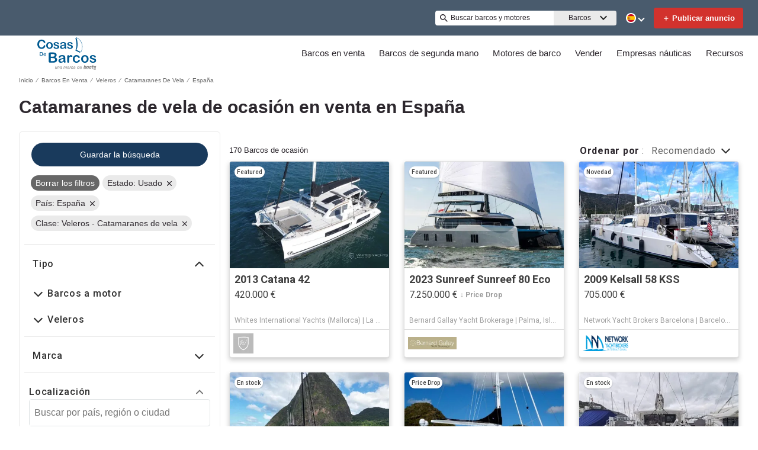

--- FILE ---
content_type: application/javascript
request_url: https://www.cosasdebarcos.com/static/js/516.4acb978d.chunk.js
body_size: 53350
content:
(this.__LOADABLE_LOADED_CHUNKS__=this.__LOADABLE_LOADED_CHUNKS__||[]).push([[516],{1289:function(e){e.exports=JSON.parse('{"app.additionalLeads.keepLooking":"Seguir buscando","app.additionalLeads.leadModalSubtitle":"Relacionado con este barco","app.additionalLeads.leadModalTitle":"Explora barcos similares","app.additionalLeads.leadSuccessMessage":"Su solicitud ha sido enviada con \xe9xito. El vendedor se pondr\xe1 en contacto con usted pronto.","app.additionalLeads.messageSent":"Hemos enviado tu mensaje directamente al vendedor.","app.additionalLeads.requestInfo":"Solicitar informaci\xf3n","app.additionalLeads.requestSent":"Solicitud enviada","app.additionalLeads.sendAdditionalEmails":"Enviar otros emails ahora","app.additionalLeads.similarBoats":"Otros barcos similares","app.additionalLeads.thankYou":"Gracias.","app.additionalLeads.viewDetails":"Ver detalles","app.alertMessage.boatUnavailable.description":"Te mostramos un listado de barcos similares.","app.alertMessage.boatUnavailable.title":"El barco que buscas no est\xe1 disponible","app.alertMessage.linkExpired.description":"Por favor, consulta el listado actualizado de barcos que te proponemos a continuaci\xf3n.","app.alertMessage.linkExpired.title":"El enlace en el que has clicado ha expirado.","app.alertMessage.similarBoatsForOEMs.description":"Abajo encontrar\xe1s barcos similares que pueden interesarte.","app.alertMessage.similarBoatsForOEMs.title":"Actualmente no disponemos de ning\xfan barco que corresponda con tu b\xfasqueda.","app.banner.download.close":"","app.banner.download.description":"Haz tu sue\xf1o realidad hoy","app.banner.download.open":"Abrir","app.banner.download.title":"{portal} App","app.blocks.classPage.seoArticle.category":"","app.blog.articlePageSEO.metaElements.title":"{title} - {portal}","app.blog.categories.boating":"barcos","app.blog.categories.buying":"comprar","app.blog.categories.features":"Caracter\xedsticas","app.blog.categories.lifestyle":"estilo de vida","app.blog.categories.power":"barcos a motor","app.blog.categories.reviews":"revisiones","app.blog.categories.sail":"veleros","app.blog.categories.selling":"vender","app.blog.categoriesDescription.boating":"Browse the latest news and advice","app.blog.categoriesDescription.buying":"Essential boat buyers guides","app.blog.categoriesDescription.lifestyle":"","app.blog.categoriesDescription.power":"","app.blog.categoriesDescription.reviews":"","app.blog.categoriesDescription.sail":"","app.blog.categoriesDescription.selling":"Let us help you sell your boat","app.blog.category":"Categor\xeda","app.blog.categoryPageSEO.boating.h1":"Mundo N\xe1utico","app.blog.categoryPageSEO.boating.metaElements.description":"Conoce todas las novedades sobre el mundo n\xe1utico en el blog de {portal}. \xa1Entra e inf\xf3rmate!","app.blog.categoryPageSEO.boating.metaElements.title":"Mundo N\xe1utico - {portal}","app.blog.categoryPageSEO.buying.h1":"Consejos para comprar barcos","app.blog.categoryPageSEO.buying.metaElements.description":"Conoce los consejos para comprar barcos en el blog de {portal}. \xa1Entra e inf\xf3rmate!","app.blog.categoryPageSEO.buying.metaElements.title":"Consejos para comprar barcos - {portal}","app.blog.categoryPageSEO.lifestyle.h1":"Estilo de vida","app.blog.categoryPageSEO.lifestyle.metaElements.description":"","app.blog.categoryPageSEO.lifestyle.metaElements.title":"Estilo de vida - {portal}","app.blog.categoryPageSEO.power.h1":"Barcos a motor","app.blog.categoryPageSEO.power.metaElements.description":"","app.blog.categoryPageSEO.power.metaElements.title":"Barcos a motor - {portal}","app.blog.categoryPageSEO.reviews.h1":"Pruebas de barcos","app.blog.categoryPageSEO.reviews.metaElements.description":"Descubre todos los posts sobre pruebas de barcos en el blog de {portal}. \xa1Entra e inf\xf3rmate!","app.blog.categoryPageSEO.reviews.metaElements.title":"Pruebas de barcos - {portal}","app.blog.categoryPageSEO.sail.h1":"Veleros","app.blog.categoryPageSEO.sail.metaElements.description":"","app.blog.categoryPageSEO.sail.metaElements.title":"Veleros - {portal}","app.blog.categoryPageSEO.selling.h1":"Consejos para vender barcos","app.blog.categoryPageSEO.selling.metaElements.description":"Conoce los consejos para vender barcos en el blog de {portal}. \xa1Entra e inf\xf3rmate!","app.blog.categoryPageSEO.selling.metaElements.title":"Consejos para vender barcos - {portal}","app.blog.home":"inicio","app.blog.homeHeading":"Yates de Lujo, Superyates, Consejos y Tendencias","app.blog.homePageSEO.h1":"Recursos","app.blog.homePageSEO.metaElements.description":"Conoce todas las novedades sobre n\xe1utica y barcos en el blog de {portal}. \xa1Entra e inf\xf3rmate!","app.blog.homePageSEO.metaElements.title":"Blog de n\xe1utica y barcos - {portal}","app.blog.month01":"Enero","app.blog.month02":"Febrero","app.blog.month03":"Marzo","app.blog.month04":"Abril","app.blog.month05":"Mayo","app.blog.month06":"Junio","app.blog.month07":"Julio","app.blog.month08":"Agosto","app.blog.month09":"Septiembre","app.blog.month10":"Octubre","app.blog.month11":"Noviembre","app.blog.month12":"Diciembre","app.blog.noArticlesFound":"No se encontraron art\xedculos","app.blog.page":"pagina","app.blog.publishedOn":"Publicado en","app.blog.readingTime":"{readingTime} min de lectura","app.blog.relatedArticles":"Art\xedculos relacionados","app.blog.writtenBy":"Escrito por","app.boatDetails.SEO.metaElements.description":"Echa un vistazo a {model} de {year} construido por el astillero {make}. Consulta m\xe1s informaci\xf3n e im\xe1genes sobre el barco y contacta con el vendedor en {portal}.","app.boatDetails.SEO.metaElements.description.largeYacht":"Ver las especificaciones completas y las fotos de {name}, un {make} {model} localizado en {location} con fotos y especificaciones completas de este {class} fabricado en {year} y en venta.","app.boatDetails.SEO.metaElements.description.largeYachtNoName":"Ver las especificaciones completas y las fotos de un {make} {model} localizado en {location} con fotos y especificaciones completas de este {class} fabricado en {year} y en venta.","app.boatDetails.SEO.metaElements.description.smallYacht":"Ver las fotos y las especificaciones completas de {name}, un {class} fabricado en {year} por {make} {model} y en venta.","app.boatDetails.SEO.metaElements.description.smallYachtNoName":"Ver las fotos y las especificaciones completas de un {class} fabricado en {year} por {make} {model} y en venta.","app.boatDetails.SEO.metaElements.title.length24m.boatName":"{boatName} {boatClass} {make} en venta","app.boatDetails.SEO.metaElements.title.length24m.false":"{year} {make} {model} {boatClass} en venta","app.boatDetails.SEO.metaElements.title.length24m.true":"{year} {boatClass} {make} en venta","app.boatDetails.SEO.metaElements.title.portalName":" | {portal}","app.boatDetails.SEO.metaElements.title.power":"{condition} {year} {make} {model}","app.boatDetails.SEO.metaElements.title.sail":"{condition} {year} {make} {model}","app.boatDetails.SEO.metaElements.title.subdivision":" - {subdivision}","app.boatDetails.SEO.metaElements.title.unpowered":"{condition} {year} {make} {model}","app.boatDetails.calculator":"","app.boatDetails.description.conversationalCta.content":"Solicita m\xe1s informaci\xf3n","app.boatDetails.description.conversationalCta.title":"\xbfEst\xe1s interesado/a en este barco?","app.boatDetails.details.capacity":"Capacidad","app.boatDetails.details.class":"Clase","app.boatDetails.details.engine":"Motor","app.boatDetails.details.fuel-type":"Tipo de combustible","app.boatDetails.details.hin":"HIN","app.boatDetails.details.hull-material":"Material del casco","app.boatDetails.details.hull-shape":"Forma del casco","app.boatDetails.details.hull-warranty":"Garant\xeda del casco","app.boatDetails.details.length":"Eslora","app.boatDetails.details.location":"Ubicaci\xf3n","app.boatDetails.details.make":"Marca","app.boatDetails.details.model":"Modelo","app.boatDetails.details.year":"A\xf1o","app.boatDetails.features.additional-equipment":"Equipamiento adicional","app.boatDetails.features.conversationalCta.content":"Pregunta al vendedor","app.boatDetails.features.conversationalCta.prePopulatedText":"He visto tu anuncio en {portal} y me gustar\xeda recibir m\xe1s informaci\xf3n sobre las prestaciones de este barco. Gracias","app.boatDetails.features.conversationalCta.title":"\xbfQuieres saber m\xe1s sobre las prestaciones?","app.boatDetails.features.electrical-equipment":"Equipo el\xe9ctrico","app.boatDetails.features.electronics":"Electr\xf3nica","app.boatDetails.features.inside-equipment":"Equipamiento interior","app.boatDetails.features.outside-equipment":"Equipamiento exterior","app.boatDetails.features.rigging":"Aparejo","app.boatDetails.features.sails":"Velas","app.boatDetails.friendlyFeatureName.additional-equipment":"Equipamiento adicional","app.boatDetails.friendlyFeatureName.air-compressor":"Compresor de aire","app.boatDetails.friendlyFeatureName.air-conditioning":"Aire acondicionado","app.boatDetails.friendlyFeatureName.ais":"AIS","app.boatDetails.friendlyFeatureName.asymmetric-spinnaker":"Spinnaker asim\xe9trico","app.boatDetails.friendlyFeatureName.autopilot":"Piloto autom\xe1tico","app.boatDetails.friendlyFeatureName.battened-mainsail":"Vela mayor con sables","app.boatDetails.friendlyFeatureName.battery-charger":"Cargador de bater\xeda","app.boatDetails.friendlyFeatureName.beaching-legs":"Puntal de encalladura","app.boatDetails.friendlyFeatureName.bimini-top":"Toldo Bimini","app.boatDetails.friendlyFeatureName.bow-thruster":"Propulsor de proa","app.boatDetails.friendlyFeatureName.camper-cover":"Cubierta camper","app.boatDetails.friendlyFeatureName.cd-player":"Reproductor de CD","app.boatDetails.friendlyFeatureName.chemical-head":"WC qu\xedmico","app.boatDetails.friendlyFeatureName.cinema":"Cine","app.boatDetails.friendlyFeatureName.cockpit-cover":"Cubierta de ba\xf1era","app.boatDetails.friendlyFeatureName.cockpit-cushions":"Cojines en ba\xf1era","app.boatDetails.friendlyFeatureName.cockpit-shower":"Ducha en ba\xf1era","app.boatDetails.friendlyFeatureName.cockpit-speakers":"Altavoces en ba\xf1era","app.boatDetails.friendlyFeatureName.cockpit-table":"Mesa en ba\xf1era","app.boatDetails.friendlyFeatureName.code-0":"Code 0","app.boatDetails.friendlyFeatureName.compass":"Br\xfajula","app.boatDetails.friendlyFeatureName.computer":"Ordenador","app.boatDetails.friendlyFeatureName.covers":"Toldos","app.boatDetails.friendlyFeatureName.crane":"Gr\xfaa","app.boatDetails.friendlyFeatureName.customContactInformation":"Informaci\xf3n de Contacto","app.boatDetails.friendlyFeatureName.dance-floor":"Pista de baile","app.boatDetails.friendlyFeatureName.davits":"Pescantes","app.boatDetails.friendlyFeatureName.deep-freezer":"Congelador","app.boatDetails.friendlyFeatureName.depthsounder":"Sonda","app.boatDetails.friendlyFeatureName.dishwasher":"Lavavajillas","app.boatDetails.friendlyFeatureName.dvd-player":"Reproductor de DVD","app.boatDetails.friendlyFeatureName.electric-bilge-pump":"Bomba de sentina el\xe9ctrica","app.boatDetails.friendlyFeatureName.electric-head":"WC el\xe9ctrico","app.boatDetails.friendlyFeatureName.electric-winch":"Cabrestante el\xe9ctrico","app.boatDetails.friendlyFeatureName.electrical-equipment":"Equipo el\xe9ctrico","app.boatDetails.friendlyFeatureName.electronics":"Electr\xf3nica","app.boatDetails.friendlyFeatureName.elevator":"Ascensor","app.boatDetails.friendlyFeatureName.fin-stabilizer":"Estabilizador de aleta","app.boatDetails.friendlyFeatureName.flat-screen-tv":"TV de pantalla plana","app.boatDetails.friendlyFeatureName.fresh-water-maker":"Purificador de agua","app.boatDetails.friendlyFeatureName.fully-battened-mainsail":"Vela mayor con sables forzados","app.boatDetails.friendlyFeatureName.furling-genoa":"G\xe9nova enrollable","app.boatDetails.friendlyFeatureName.furling-mainsail":"Vela mayor enrollable","app.boatDetails.friendlyFeatureName.gangway":"Pasarela","app.boatDetails.friendlyFeatureName.garage":"Garaje","app.boatDetails.friendlyFeatureName.generator":"Generador","app.boatDetails.friendlyFeatureName.gennaker-cruising-spinnaker":"Gennaker/Spinnaker de crucero","app.boatDetails.friendlyFeatureName.genoa":"G\xe9nova","app.boatDetails.friendlyFeatureName.genoa-cover":"Cubierta G\xe9nova","app.boatDetails.friendlyFeatureName.gps":"GPS","app.boatDetails.friendlyFeatureName.gym":"Gimnasio","app.boatDetails.friendlyFeatureName.gyroscopic-stabilizer":"Estabilizador girosc\xf3pico","app.boatDetails.friendlyFeatureName.hard-top":"Capota r\xedgida","app.boatDetails.friendlyFeatureName.heating":"Calefacci\xf3n","app.boatDetails.friendlyFeatureName.heli-pad":"Helipuerto","app.boatDetails.friendlyFeatureName.hot-water":"Agua caliente","app.boatDetails.friendlyFeatureName.hydraulic-bathing-platform":"Plataforma de ba\xf1o hidr\xe1ulica","app.boatDetails.friendlyFeatureName.hydraulic-gangway":"Pasarela hidr\xe1ulica","app.boatDetails.friendlyFeatureName.hydraulic-swim-step":"Escalera hidr\xe1ulica","app.boatDetails.friendlyFeatureName.hydraulic-winch":"Cabrestante hidr\xe1ulico","app.boatDetails.friendlyFeatureName.inside-equipment":"Equipamiento interior","app.boatDetails.friendlyFeatureName.inverter":"Inversor","app.boatDetails.friendlyFeatureName.jacuzzi":"Jacuzzi","app.boatDetails.friendlyFeatureName.launching-trailer":"Remolque de puesta a flote","app.boatDetails.friendlyFeatureName.lazy-bag":"Lazy Bag","app.boatDetails.friendlyFeatureName.lazyjacks":"Lazy Jack","app.boatDetails.friendlyFeatureName.liferaft":"Balsa salvavidas","app.boatDetails.friendlyFeatureName.log-speedometer":"Corredera - Veloc\xedmetro","app.boatDetails.friendlyFeatureName.mainsail-cover":"Cubierta de la vela mayor","app.boatDetails.friendlyFeatureName.manual-bilge-pump":"Bomba de sentina manual","app.boatDetails.friendlyFeatureName.marine-head":"WC marino","app.boatDetails.friendlyFeatureName.microwave-oven":"Microondas","app.boatDetails.friendlyFeatureName.navigation-center":"Centro de navegaci\xf3n","app.boatDetails.friendlyFeatureName.office":"Oficina","app.boatDetails.friendlyFeatureName.outboard-engine-brackets":"Soportes de motor fueraborda","app.boatDetails.friendlyFeatureName.outriggers":"Estabilizadores","app.boatDetails.friendlyFeatureName.outside-equipment-extras":"Equipamiento exterior/Extras","app.boatDetails.friendlyFeatureName.oven":"Horno","app.boatDetails.friendlyFeatureName.plotter":"Plotter - Graficador","app.boatDetails.friendlyFeatureName.pool":"Piscina","app.boatDetails.friendlyFeatureName.power-poles":"Postes el\xe9ctricos","app.boatDetails.friendlyFeatureName.pwc":"Moto de agua","app.boatDetails.friendlyFeatureName.radar":"Radar","app.boatDetails.friendlyFeatureName.radar-detector":"Detector de radares","app.boatDetails.friendlyFeatureName.radar-reflector":"Reflector de radar","app.boatDetails.friendlyFeatureName.radio":"Radio","app.boatDetails.friendlyFeatureName.refrigerator":"Nevera","app.boatDetails.friendlyFeatureName.repeater":"Repetidor(es)","app.boatDetails.friendlyFeatureName.rigging":"Aparejo","app.boatDetails.friendlyFeatureName.road-trailer":"Remolque de carretera","app.boatDetails.friendlyFeatureName.sails":"Velas","app.boatDetails.friendlyFeatureName.sauna":"Sauna","app.boatDetails.friendlyFeatureName.scuba-equipment":"Equipo de buceo","app.boatDetails.friendlyFeatureName.sea-water-pump":"Bomba de agua marina","app.boatDetails.friendlyFeatureName.shore-power-inlet":"Entrada de corriente externa","app.boatDetails.friendlyFeatureName.solar-panel":"Panel solar","app.boatDetails.friendlyFeatureName.solent":"Solent","app.boatDetails.friendlyFeatureName.spinnaker":"Spinnaker","app.boatDetails.friendlyFeatureName.spinnaker-pole":"Tang\xf3n de Spinnaker","app.boatDetails.friendlyFeatureName.spray-hood":"Capota contra antirrociones","app.boatDetails.friendlyFeatureName.staysail":"Vela de estay","app.boatDetails.friendlyFeatureName.steering-wheel":"Tim\xf3n","app.boatDetails.friendlyFeatureName.stern-thruster":"Propulsor de popa","app.boatDetails.friendlyFeatureName.storm-jib":"Torment\xedn","app.boatDetails.friendlyFeatureName.surf-system":"Sistema de surf","app.boatDetails.friendlyFeatureName.swimming-ladder":"Escalera de ba\xf1o","app.boatDetails.friendlyFeatureName.teak-cockpit":"Ba\xf1era en teca","app.boatDetails.friendlyFeatureName.teak-sidedecks":"Cubiertas laterales en teca","app.boatDetails.friendlyFeatureName.tender":"Embarcaci\xf3n auxiliar","app.boatDetails.friendlyFeatureName.tiller":"Palanca de maniobra","app.boatDetails.friendlyFeatureName.touch-&-go":"Touch & Go","app.boatDetails.friendlyFeatureName.touch-screen":"Pantalla t\xe1ctil","app.boatDetails.friendlyFeatureName.trisail":"Vela triangular","app.boatDetails.friendlyFeatureName.tv-set":"TV","app.boatDetails.friendlyFeatureName.underwater-lights":"Luces subacu\xe1ticas","app.boatDetails.friendlyFeatureName.vcr":"VCR","app.boatDetails.friendlyFeatureName.vhf":"Radio VHF","app.boatDetails.friendlyFeatureName.walk-around":"Walkaround","app.boatDetails.friendlyFeatureName.washing-machine":"Lavadora","app.boatDetails.friendlyFeatureName.water-toys":"Juguetes acu\xe1ticos","app.boatDetails.friendlyFeatureName.wheelchair-friendly":"Adaptado a sillas de ruedas","app.boatDetails.friendlyFeatureName.wi-fi":"Wifi","app.boatDetails.friendlyFeatureName.wind-generator":"Generador e\xf3lico","app.boatDetails.friendlyFeatureName.wind-speed-and-direction":"Velocidad y direcci\xf3n del viento","app.boatDetails.friendlyFeatureName.wine-cellar":"Bodega","app.boatDetails.getPreQualified.label":"","app.boatDetails.hideForm":"","app.boatDetails.loans":"","app.boatDetails.localDelivery.label":"Entrega local disponible","app.boatDetails.measurements.accommodations":"Alojamiento","app.boatDetails.measurements.alternatorOutput":"Salida del alternador","app.boatDetails.measurements.beam":"Manga","app.boatDetails.measurements.bore":"Cilindro ","app.boatDetails.measurements.cabin-headroom":"Altura libre de la cabina","app.boatDetails.measurements.cabins":"Cabinas","app.boatDetails.measurements.conversationalCta.content":"Pregunta al vendedor","app.boatDetails.measurements.conversationalCta.prePopulatedText":"He visto tu anuncio en {portal} y me gustar\xeda recibir m\xe1s informaci\xf3n sobre las caracter\xedsticas de este barco. Gracias","app.boatDetails.measurements.conversationalCta.title":"\xbfQuieres saber m\xe1s sobre las caracter\xedsticas?","app.boatDetails.measurements.crew-cabins":"Camarotes de tripulaci\xf3n","app.boatDetails.measurements.crew-heads":"WC tripulaci\xf3n","app.boatDetails.measurements.cruising-speed":"Velocidad Crucero","app.boatDetails.measurements.deadrise-at-transom":"Astilla muerta en espejo de popa","app.boatDetails.measurements.dimensions":"Dimensiones","app.boatDetails.measurements.displacement":"Cilindrada","app.boatDetails.measurements.double-berths":"Literas dobles","app.boatDetails.measurements.dry-weight":"Peso seco","app.boatDetails.measurements.electrical-circuit":"Circuito el\xe9ctrico","app.boatDetails.measurements.freeboard":"Francobordo","app.boatDetails.measurements.fresh-water-tank":"Dep\xf3sito de agua dulce","app.boatDetails.measurements.fuel-tank":"Dep\xf3sito de carburante","app.boatDetails.measurements.gearRatio":"Relaci\xf3n de transmisi\xf3n","app.boatDetails.measurements.gross-tonnage":"Tonelaje bruto","app.boatDetails.measurements.guest-cabins":"Camarote de invitados","app.boatDetails.measurements.guest-heads":"WC invitados","app.boatDetails.measurements.heads":"WC","app.boatDetails.measurements.holding-tank":"Dep\xf3sito de aguas residuales","app.boatDetails.measurements.hull-material":"Material del casco","app.boatDetails.measurements.hull-shape":"Forma del casco","app.boatDetails.measurements.keel-type":"Tipo de quilla","app.boatDetails.measurements.length-at-waterline":"Eslora de flotaci\xf3n","app.boatDetails.measurements.length-on-deck":"Eslora en la cubierta","app.boatDetails.measurements.length-overall":"Eslora total","app.boatDetails.measurements.liferaft-capacity":"Capacidad balsa salvavidas","app.boatDetails.measurements.max-bridge-clearance":"Distancia m\xe1xima del puente","app.boatDetails.measurements.max-draft":"Calado m\xe1ximo","app.boatDetails.measurements.max-speed":"Velocidad m\xe1xima","app.boatDetails.measurements.min-draft":"Calado m\xednimo","app.boatDetails.measurements.miscellaneous":"Miscel\xe1nea","app.boatDetails.measurements.range":"Autonom\xeda","app.boatDetails.measurements.seating-capacity":"Capacidad de asientos","app.boatDetails.measurements.shaftLength":"Longitud del eje","app.boatDetails.measurements.single-berths":"Literas simples","app.boatDetails.measurements.speed-distance":"Velocidad y autonom\xeda","app.boatDetails.measurements.stroke":"Tiempos","app.boatDetails.measurements.tanks":"Tanques","app.boatDetails.measurements.twin-berths":"Literas gemelas","app.boatDetails.measurements.voltage":"Tensi\xf3n","app.boatDetails.measurements.weights":"Peso","app.boatDetails.measurements.windlass":"Molinete","app.boatDetails.meetTheSeller":"Conoce al vendedor","app.boatDetails.monthlyPrice.label":"","app.boatDetails.moreDetails.conversationalCta.content":"Pregunta al vendedor","app.boatDetails.moreDetails.conversationalCta.title":"\xbfNecesitas m\xe1s informaci\xf3n?","app.boatDetails.moreQuestions.conversationalCta.body.firstRow":"Obt\xe9n respuestas, programa una visita para ver el barco o encuentra un buen momento para probarlo en el mar.","app.boatDetails.moreQuestions.conversationalCta.body.secondRow":"Da el siguiente paso y ponte en contacto con el vendedor.","app.boatDetails.moreQuestions.conversationalCta.linkText":"Contacta con el vendedor","app.boatDetails.moreQuestions.conversationalCta.prePopulatedText":"Acabo de ver vuestro anuncio en YachtWorld y me interesa esta embarcaci\xf3n. Os ruego que os pong\xe1is en contacto conmigo para hablar de los detalles, programar una visita o probarlo en el mar. Gracias","app.boatDetails.moreQuestions.conversationalCta.title":"Todav\xeda tienes alguna pregunta?","app.boatDetails.notForSaleInLocalWaters":"No disponible para la venta en aguas locales","app.boatDetails.plusYears":"{years}+ a\xf1os","app.boatDetails.pricedrop.label":"Bajada de precio:","app.boatDetails.propulsion.configuration":"Configuraci\xf3n","app.boatDetails.propulsion.coolingSystem":"Sistema de refrigeraci\xf3n","app.boatDetails.propulsion.drive-type":"Tipo de transmisi\xf3n","app.boatDetails.propulsion.emissions":"Emisiones","app.boatDetails.propulsion.engine":"Motor {number}","app.boatDetails.propulsion.engine-hours":"Horas de motor","app.boatDetails.propulsion.engine-make":"Marca del motor","app.boatDetails.propulsion.engine-model":"Modelo del motor","app.boatDetails.propulsion.engine-type":"Tipo de motor","app.boatDetails.propulsion.engine-year":"A\xf1o del motor","app.boatDetails.propulsion.folding-propeller":"H\xe9lice plegable","app.boatDetails.propulsion.fuel-type":"Tipo de combustible","app.boatDetails.propulsion.fuelInductionSystem":"Sistema de inducci\xf3n de combustible","app.boatDetails.propulsion.ignitionSystem":"Sistema de encendido","app.boatDetails.propulsion.location":"Ubicaci\xf3n","app.boatDetails.propulsion.lubricationSystem":"Sistema de lubricaci\xf3n","app.boatDetails.propulsion.numberCylinders":"N\xfamero de cilindros","app.boatDetails.propulsion.power.hp":"{power}cv","app.boatDetails.propulsion.power.kW":"{power}kW","app.boatDetails.propulsion.propeller-material":"Material de la h\xe9lice","app.boatDetails.propulsion.propeller-type":"Tipo de propulsor","app.boatDetails.propulsion.rope-cutter":"Corta Cabos","app.boatDetails.propulsion.rpmMax":"RPM m\xe1x.","app.boatDetails.propulsion.serialNumber":"N\xfamero de serie","app.boatDetails.propulsion.startingSystem":"Sistema de arranque","app.boatDetails.propulsion.steeringSystem":"Sistema de direcci\xf3n","app.boatDetails.propulsion.stockNumber":"N\xfamero de stock","app.boatDetails.propulsion.total-power":"Potencia total","app.boatDetails.propulsion.use":"Uso","app.boatDetails.summary.engineHoursText":"horas","app.boatDetails.summary.linkText":"Personalizar","app.boatDetails.summary.paymentText":"Convi\xe9rtete en propietario de este barco por ","app.boatDetails.summary.tooltipText":"","app.boatDetails.value.activities.day-cruising":"crucero de d\xeda","app.boatDetails.value.activities.freshwater-fishing":"pesca en agua dulce","app.boatDetails.value.activities.other":"una variedad de actividades de navegaci\xf3n comercial y recreativa","app.boatDetails.value.activities.overnight-cruising":"crucero de noche","app.boatDetails.value.activities.pwc":"motos acu\xe1ticas","app.boatDetails.value.activities.sailing":"navegaci\xf3n a vela","app.boatDetails.value.activities.saltwater-fishing":"pesca en agua salada","app.boatDetails.value.activities.watersports":"deportes acu\xe1ticos","app.boatDetails.value.configuration.inline":"En l\xednea","app.boatDetails.value.configuration.rotary":"Rotativo","app.boatDetails.value.drive-type.air-propeller":"Propulsor de aire","app.boatDetails.value.drive-type.direct":"Transmisi\xf3n directa","app.boatDetails.value.drive-type.jet":"Porpulsi\xf3n a chorro","app.boatDetails.value.drive-type.other":"Otro","app.boatDetails.value.drive-type.outboard":"Fueraborda","app.boatDetails.value.drive-type.pod":"Propulsi\xf3n tipo Pod","app.boatDetails.value.drive-type.sail":"Transmisi\xf3n Sail Drive","app.boatDetails.value.drive-type.stern":"Intra-fueraborda","app.boatDetails.value.drive-type.surface":"Transmisi\xf3n de superficie","app.boatDetails.value.drive-type.v":"Transmisi\xf3n en V","app.boatDetails.value.electrical-circuit.110v":"110V","app.boatDetails.value.electrical-circuit.12v":"12V","app.boatDetails.value.electrical-circuit.220v":"220V","app.boatDetails.value.electrical-circuit.240v":"240V","app.boatDetails.value.electrical-circuit.24v":"24V","app.boatDetails.value.engine-location.port":"Babor","app.boatDetails.value.engine-location.starboard":"Estribor","app.boatDetails.value.engine-type.electric":"El\xe9ctrico","app.boatDetails.value.engine-type.inboard":"Interior","app.boatDetails.value.engine-type.inboard-outboard":"Interior/Fueraborda","app.boatDetails.value.engine-type.other":"Otro","app.boatDetails.value.engine-type.outboard":"Fueraborda","app.boatDetails.value.engine-type.outboard-2s":"Fuera de borda 2T","app.boatDetails.value.engine-type.outboard-4s":"Fuera de borda 4T","app.boatDetails.value.engine-type.v-drive":"Transmisi\xf3n en V","app.boatDetails.value.fuel-type.diesel":"Diesel","app.boatDetails.value.fuel-type.electric":"El\xe9ctrico","app.boatDetails.value.fuel-type.gasoline":"Gasolina","app.boatDetails.value.fuel-type.lpg":"LPG","app.boatDetails.value.fuel-type.other":"Otro","app.boatDetails.value.hull-material.aluminum":"Aluminio","app.boatDetails.value.hull-material.composite":"Materiales compuestos","app.boatDetails.value.hull-material.ferro-cement":"Ferrocemento","app.boatDetails.value.hull-material.fiberglass":"Fibra de vidrio / poliester","app.boatDetails.value.hull-material.hypalon":"Hypalon","app.boatDetails.value.hull-material.other":"Otros materiales","app.boatDetails.value.hull-material.pvc":"PVC","app.boatDetails.value.hull-material.roplene":"Roplene","app.boatDetails.value.hull-material.steel":"Acero","app.boatDetails.value.hull-material.wood":"Madera","app.boatDetails.value.hull-shape.catamaran":"Catamaran","app.boatDetails.value.hull-shape.deep-vee":"V Profunda","app.boatDetails.value.hull-shape.displacement":"Desplazamiento","app.boatDetails.value.hull-shape.flat":"Plana","app.boatDetails.value.hull-shape.foldable":"Plegable","app.boatDetails.value.hull-shape.hydrofoil":"Hidroala","app.boatDetails.value.hull-shape.modified-vee":"V Modificada","app.boatDetails.value.hull-shape.monohull":"Monocasco","app.boatDetails.value.hull-shape.other":"Otro","app.boatDetails.value.hull-shape.planing":"Planing","app.boatDetails.value.hull-shape.pontoon":"Pont\xf3n","app.boatDetails.value.hull-shape.rib":"RIB","app.boatDetails.value.hull-shape.roll-up":"Roll-up","app.boatDetails.value.hull-shape.sea-v2":"Sea-V2(TM)","app.boatDetails.value.hull-shape.semi-displacement":"Semi Desplazamiento","app.boatDetails.value.hull-shape.trimaran":"Trimaran","app.boatDetails.value.hull-shape.tunnel":"T\xfanel","app.boatDetails.value.keel-type.kt-bilge":"Quilla de sentina","app.boatDetails.value.keel-type.kt-bulb":"Quilla de bulbo","app.boatDetails.value.keel-type.kt-canting-keel":"Quilla basculante","app.boatDetails.value.keel-type.kt-centerboard":"Orza","app.boatDetails.value.keel-type.kt-fin":"Quilla de aleta","app.boatDetails.value.keel-type.kt-full":"Quilla completa","app.boatDetails.value.keel-type.kt-lifting":"Quilla retr\xe1ctil","app.boatDetails.value.keel-type.kt-other":"Otro","app.boatDetails.value.keel-type.kt-twin-keel":"Quilla doble","app.boatDetails.value.keel-type.kt-wing":"Quilla con alas","app.boatDetails.value.more-details-section.accommodations":"Alojamiento","app.boatDetails.value.more-details-section.additional-information":"Informaci\xf3n adicional","app.boatDetails.value.more-details-section.dimensions":"Dimensiones","app.boatDetails.value.more-details-section.disclaimer":"Exenci\xf3n de responsabilidades","app.boatDetails.value.more-details-section.engines":"Motores","app.boatDetails.value.more-details-section.galley":"Cocina","app.boatDetails.value.more-details-section.tankage":"Dep\xf3sitos","app.boatDetails.value.propeller-material.allow":"Aleaci\xf3n","app.boatDetails.value.propeller-material.alloy":"Aleaci\xf3n","app.boatDetails.value.propeller-material.aluminum":"Aluminio","app.boatDetails.value.propeller-material.bronze":"Bronce","app.boatDetails.value.propeller-material.other":"Otro","app.boatDetails.value.propeller-material.stainless-steel":"Acero Inoxidable","app.boatDetails.value.propeller-type.2-blade":"2 Palas","app.boatDetails.value.propeller-type.3-blade":"3 Palas","app.boatDetails.value.propeller-type.4-blade":"4 Palas","app.boatDetails.value.propeller-type.5-blade":"5 Palas","app.boatDetails.value.propeller-type.6-blade":"6 Palas","app.boatDetails.value.tank-material.aluminium":"Aluminio","app.boatDetails.value.tank-material.aluminum":"Aluminio","app.boatDetails.value.tank-material.grp":"GRP","app.boatDetails.value.tank-material.other":"Otro","app.boatDetails.value.tank-material.plastic":"Pl\xe1stico","app.boatDetails.value.tank-material.stainless-steel":"Acero Inoxidable","app.boatDetails.value.tank-material.steel":"Acero","app.boatDetails.value.use.both":"Agua dulce y salada","app.boatDetails.value.use.fresh-water":"Agua dulce","app.boatDetails.value.use.salt-water":"Agua salada","app.boatDetails.value.windlass.electric-windlass":"Molinete el\xe9ctrico","app.boatDetails.value.windlass.hydraulic-windlass":"Molinete hidr\xe1ulico","app.boatDetails.value.windlass.manual-windlass":"Molinete manual","app.boatDetails.verifiedBroker":"Corredor verificado","app.boatDetails.warranty.lifetime":"De por vida","app.boatDetails.warranty.months":"meses","app.boatDetails.warranty.oneYear":"{years} a\xf1o","app.boatDetails.warranty.years":"{years} a\xf1os","app.boatLoans.SEO.metaElements.description":"","app.boatLoans.SEO.metaElements.title":"","app.boatLoans.applyNowButton":"","app.boatLoans.banner.perk1":"","app.boatLoans.banner.perk2":"","app.boatLoans.banner.perk3":"","app.boatLoans.banner.perk4":"","app.boatLoans.banner.perk5":"","app.boatLoans.banner.rates.disclaimer":"","app.boatLoans.banner.rates.title":"","app.boatLoans.banner.title1":"","app.boatLoans.banner.title2":"","app.boatLoans.bdpBoatLoansSection.applyNow":"","app.boatLoans.bdpBoatLoansSection.callUs":"","app.boatLoans.bdpBoatLoansSection.faqs":"","app.boatLoans.bdpBoatLoansSection.poweredBy":"","app.boatLoans.bdpBoatLoansSection.rates":"","app.boatLoans.bdpBoatLoansSection.reviews":"","app.boatLoans.bdpBoatLoansSection.title":"","app.boatLoans.calculator.form.boatYear.label":"","app.boatLoans.calculator.form.boatYear.placeholder":"","app.boatLoans.calculator.form.ficoScore.label":"","app.boatLoans.calculator.form.ficoScore.placeholder":"","app.boatLoans.calculator.form.loanAmount.error":"","app.boatLoans.calculator.form.loanAmount.label":"","app.boatLoans.calculator.form.loanAmount.placeholder":"","app.boatLoans.calculator.form.loanType.label":"","app.boatLoans.calculator.form.loanType.new":"","app.boatLoans.calculator.form.loanType.placeholder":"","app.boatLoans.calculator.form.loanType.refinance":"","app.boatLoans.calculator.form.loanType.used":"","app.boatLoans.calculator.results.contactUs":"","app.boatLoans.calculator.results.disclaimer":"","app.boatLoans.calculator.results.estimatedMonthlyPayment":"","app.boatLoans.calculator.results.interestRate":"","app.boatLoans.calculator.results.loanAmount":"","app.boatLoans.calculator.results.moreInfo":"","app.boatLoans.calculator.results.summary":"","app.boatLoans.calculator.results.termLength":"","app.boatLoans.calculator.results.years":"","app.boatLoans.calculator.title":"","app.boatLoans.infoAccordion.question1.content":"","app.boatLoans.infoAccordion.question1.link1":"","app.boatLoans.infoAccordion.question1.link2":"","app.boatLoans.infoAccordion.question1.title":"","app.boatLoans.infoAccordion.question2.content":"","app.boatLoans.infoAccordion.question2.link":"","app.boatLoans.infoAccordion.question2.title":"","app.boatLoans.infoAccordion.question3.content":"","app.boatLoans.infoAccordion.question3.title":"","app.boatLoans.infoAccordion.question4.content":"","app.boatLoans.infoAccordion.question4.item1":"","app.boatLoans.infoAccordion.question4.item2":"","app.boatLoans.infoAccordion.question4.item3":"","app.boatLoans.infoAccordion.question4.item4":"","app.boatLoans.infoAccordion.question4.item5":"","app.boatLoans.infoAccordion.question4.item6":"","app.boatLoans.infoAccordion.question4.title":"","app.boatLoans.infoAccordion.question5.content":"","app.boatLoans.infoAccordion.question5.link":"","app.boatLoans.infoAccordion.question5.title":"","app.boatLoans.monthlyPaymentTooltip.currencyCode":"","app.boatLoans.monthlyPaymentTooltip.month":"","app.boatLoans.monthlyPaymentTooltip.monthAbbreviation":"","app.boatLoans.monthlyPaymentTooltip.text":"","app.boatLoans.whyTrident.info1.content":"","app.boatLoans.whyTrident.info1.title":"","app.boatLoans.whyTrident.info2.content":"","app.boatLoans.whyTrident.info2.title":"","app.boatLoans.whyTrident.info3.content":"","app.boatLoans.whyTrident.info3.title":"","app.boatLoans.whyTrident.info4.content":"","app.boatLoans.whyTrident.info4.link":"","app.boatLoans.whyTrident.info4.title":"","app.boatLoans.whyTrident.logo.altText":"","app.boatLoans.whyTrident.title":"","app.boatLoansCalculator.faq.items.item1.text":"","app.boatLoansCalculator.faq.items.item1.title":"","app.boatLoansCalculator.faq.items.item2.bullet1":"","app.boatLoansCalculator.faq.items.item2.bullet2":"","app.boatLoansCalculator.faq.items.item2.bullet3":"","app.boatLoansCalculator.faq.items.item2.bullet4":"","app.boatLoansCalculator.faq.items.item2.subTitle":"","app.boatLoansCalculator.faq.items.item2.text":"","app.boatLoansCalculator.faq.items.item2.title":"","app.boatLoansCalculator.faq.items.item3.text":"","app.boatLoansCalculator.faq.items.item3.title":"","app.boatLoansCalculator.faq.items.item4.link":"","app.boatLoansCalculator.faq.items.item4.text":"","app.boatLoansCalculator.faq.items.item4.title":"","app.boatLoansCalculator.faq.title":"","app.boatLoansCalculator.hero.description":"","app.boatLoansCalculator.hero.title":"","app.boatLoansCalculator.howAndWhat.item1.text":"","app.boatLoansCalculator.howAndWhat.item1.title":"","app.boatLoansCalculator.howAndWhat.item2.text":"","app.boatLoansCalculator.howAndWhat.item2.title":"","app.boatLoansCalculator.meta.description":"","app.boatLoansCalculator.meta.title":"","app.boatLoansCalculator.process.bullets.item1.text":"","app.boatLoansCalculator.process.bullets.item1.title":"","app.boatLoansCalculator.process.bullets.item2.link":"","app.boatLoansCalculator.process.bullets.item2.text":"","app.boatLoansCalculator.process.bullets.item2.title":"","app.boatLoansCalculator.process.bullets.item3.text":"","app.boatLoansCalculator.process.bullets.item3.title":"","app.boatLoansCalculator.process.description":"","app.boatLoansCalculator.process.logoAltText":"","app.boatLoansCalculator.process.title":"","app.boatLoansLeads.getPreQualified.calculator.form.calculateButton":"","app.boatLoansLeads.getPreQualified.calculator.form.desiredMonthlyPayment":"","app.boatLoansLeads.getPreQualified.calculator.form.desiredMonthlyPaymentPlaceholder":"","app.boatLoansLeads.getPreQualified.calculator.form.downPayment":"","app.boatLoansLeads.getPreQualified.calculator.form.downPaymentPlaceholder":"","app.boatLoansLeads.getPreQualified.calculator.form.interestRate":"","app.boatLoansLeads.getPreQualified.calculator.form.interestRatePlaceholder":"","app.boatLoansLeads.getPreQualified.calculator.form.loanAmount":"","app.boatLoansLeads.getPreQualified.calculator.form.loanTermMonths":"","app.boatLoansLeads.getPreQualified.calculator.form.loanTermMonthsPlaceholder":"","app.boatLoansLeads.getPreQualified.calculator.form.loanTermYears":"","app.boatLoansLeads.getPreQualified.calculator.form.loanTermYearsPlaceholder":"","app.boatLoansLeads.getPreQualified.calculator.form.missingRequiredField":"","app.boatLoansLeads.getPreQualified.calculator.form.purchasePrice":"","app.boatLoansLeads.getPreQualified.calculator.form.purchasePricePlaceholder":"","app.boatLoansLeads.getPreQualified.calculator.main.monthlyPayment":"","app.boatLoansLeads.getPreQualified.calculator.main.totalLoanAmount":"","app.boatLoansLeads.getPreQualified.calculator.result.applyNowButton":"","app.boatLoansLeads.getPreQualified.calculator.result.disclaimerBDP":"","app.boatLoansLeads.getPreQualified.calculator.result.getPreQualButton":"","app.boatLoansLeads.getPreQualified.calculator.result.monthlyPayment":"","app.boatLoansLeads.getPreQualified.calculator.result.or":"","app.boatLoansLeads.getPreQualified.calculator.result.readyNextStep":"","app.boatLoansLeads.getPreQualified.calculator.result.totalLoanAmount":"","app.boatLoansLeads.getPreQualified.paymentCalculator.srpTitle":"","app.boatLoansLeads.getPreQualified.paymentCalculator.title":"","app.brandedOemSearch.brand.aboutTitle":"Sobre {dealerName}","app.brandedOemSearch.brand.externalLinks.buildPrice":"Construcci\xf3n y Precio","app.brandedOemSearch.brand.externalLinks.customService":"Servicio personalizado","app.brandedOemSearch.brand.externalLinks.helpMeChoose":"Ay\xfadame a elegir","app.brandedOemSearch.brand.externalLinks.learnMore":"M\xe1s informaci\xf3n","app.brandedOemSearch.brand.externalLinks.maintenance":"Mantenimiento","app.brandedOemSearch.brand.externalLinks.news":"Noticias","app.brandedOemSearch.brand.externalLinks.ownersManuals":"Manuales de propietario","app.brandedOemSearch.brand.externalLinks.performanceTests":"Pruebas de rendimiento","app.brandedOemSearch.brand.externalLinks.promotions":"Promociones","app.brandedOemSearch.brand.externalLinks.resources":"Recursos","app.brandedOemSearch.brand.externalLinks.upcomingEvents":"Pr\xf3ximos eventos","app.brandedOemSearch.brand.externalLinks.warranty":"Garant\xeda","app.brandedOemSearch.brand.informationTitle":"Informaci\xf3n de {dealerName} ","app.brandedOemSearch.brand.learnMoreAbout":"Saber m\xe1s de {dealerName}","app.brandedOemSearch.brand.seeListings":"Ver todos los anuncios de ocasi\xf3n y nuevos","app.brandedOemSearch.dealerContact.title":"","app.brandedOemSearch.manufacturerContact.back":"","app.brandedOemSearch.manufacturerContact.title":"","app.brandedSearch.SEO.breadcrumbs":"{dealerName} - {dealerCity}","app.brandedSearch.SEO.metaElements.description":"Encuentra una amplia selecci\xf3n de barcos a motor y/o vela nuevos y de ocasi\xf3n actualmente en venta en {dealerName} en {dealerCity}.","app.brandedSearch.SEO.metaElements.title":"{dealerName} en {dealerCity} | {portal}","app.brandedSearch.brandedButton":"Ver modelos","app.carouselModal.close":"Cerrar","app.components.Listing.AVAILABLE_SOON.cta":"Reservar","app.components.Listing.AVAILABLE_SOON.text":"Disponible pr\xf3ximamente","app.components.Listing.CPYB":"","app.components.Listing.IN_STOCK.cta":"Contactar al vendedor","app.components.Listing.IN_STOCK.text":"En stock","app.components.Listing.NEW_ARRIVAL.cta":"Contactar en un solo clic","app.components.Listing.NEW_ARRIVAL.text":"Novedad","app.components.Listing.SALE_PENDING.cta":"Contactar al vendedor","app.components.Listing.SALE_PENDING.text":"Venta en curso","app.components.activeListings":"Anuncios Activos","app.components.brokerInformation":"Informaci\xf3n del br\xf3ker","app.components.brokerListings":"Ver Mis Anuncios","app.components.contactSalesRep":"Please contact {firstName} {lastName} at","app.components.description":"Descripci\xf3n","app.components.details":"Detalles","app.components.features":"Caracter\xedsticas","app.components.immersiveTour":"Tour virtual 3D","app.components.marketsServed":"Mercados en los que opera","app.components.measurements":"Medidas","app.components.moreDetails":"Informaci\xf3n adicional","app.components.moreFromDealer":"Saber m\xe1s sobre el profesional","app.components.moreFromManufacturer":"M\xe1s modelos de este astillero","app.components.propulsion":"Propulsi\xf3n","app.components.services.finance":"\xbfNecesitas financiaci\xf3n?","app.components.services.financeYourBoat":"\xbfNecesitas financiaci\xf3n?","app.components.services.financeYourEngine":"\xbfNecesitas financiaci\xf3n?","app.components.services.insurance":"\xbfNecesitas un seguro de barco?","app.components.services.transport":"CHANGEME","app.components.services.warranty":"CHANGEME","app.components.servicesDetails":"Servicios","app.components.similarListings.city.paragraph1":"\xa1Vaya! Los barcos en {city} se han acabado.","app.components.similarListings.city.paragraph2":"Encuentra {numListings} anuncios silimares a tu b\xfasqueda.","app.components.similarListings.model.paragraph1":"Lamentablemente, no hay m\xe1s barcos {make} {model} disponibles.","app.components.similarListings.model.paragraph2":"Encuentra {numListings} anuncios similares a tu b\xfasqueda.","app.components.soldListings":"Anuncios Vendidos","app.components.specializingIn":"Especializado en","app.components.technicalSpecificationsOEMs.title":"{make} {model} ficha t\xe9cnica:","app.components.trustedPartner":"Socio de confianza","app.components.trustedPartnerYears":"{years}+ a\xf1os","app.components.videoDetails":"Video rese\xf1as de expertos","app.components.viewAllListings":"Ver todos los anuncios","app.components.viewDealerWebsite":"Visitar sitio web","app.components.viewManufacturerWebsite":"Visitar la web del astillero","app.contactForm.boatStorage":"Almacenamiento de Barcos","app.contactForm.close":"Cerrar","app.contactForm.comment":"Comentarios","app.contactForm.comments":"Preguntas/Comentarios","app.contactForm.contactButton":"Enviar un mensaje","app.contactForm.country":"Pa\xeds","app.contactForm.email":"Email","app.contactForm.firstName":"Nombre","app.contactForm.formError":"Corregir los errores destacados","app.contactForm.fullName":"Nombre y apellidos","app.contactForm.listedBy":"Anunciado por","app.contactForm.messageError":"Es posible que hayas introducido informaci\xf3n incorrecta o que el servidor est\xe9 temporalmente fuera de servicio. Por favor, vuelve a cargar esta p\xe1gina e int\xe9ntalo m\xe1s tarde.","app.contactForm.messageErrorTitle":"La solicitud no se puede completar.","app.contactForm.messageSent":"Hemos enviado tu informaci\xf3n directamente al vendedor","app.contactForm.messageSentTitle":"\xa1Enhorabuena!","app.contactForm.phone":"Tel\xe9fono","app.contactForm.phoneOpt":"Tel\xe9fono (opcional)","app.contactForm.prePopulatedText":"Me gustar\xeda recibir m\xe1s informaci\xf3n sobre el {listingTitle}. Por favor, ponte en contacto conmigo. Gracias","app.contactForm.prePopulatedText.brandedSRP":"Me gustar\xeda recibir m\xe1s informaci\xf3n sobre {brandName}. Por favor, ponte en contacto conmigo. Gracias","app.contactForm.selectCountry":"Seleccionar Pa\xeds","app.contactForm.subjectLabel":"Asunto","app.contactForm.subjectsMessage1":"Me gustar\xeda saber si el {yearMakeModel} que tienes anunciado en {portal} sigue disponible.","app.contactForm.subjectsMessage2":"Me gustar\xeda concertar una cita para visitar el {yearMakeModel} que tienes anunciado en {portal}.","app.contactForm.subjectsMessage3":"Me gustar\xeda hacer una oferta por el {yearMakeModel} que tienes anunciado en {portal}. Por favor, ind\xedcame los pasos a seguir.","app.contactForm.subjectsMessage4":"Tengo una pregunta sobre el {yearMakeModel} que tienes anunciado en {portal}. \xbfPodr\xedas darme m\xe1s informaci\xf3n sobre...","app.contactForm.subjectsOption1":"Comprobaci\xf3n de disponibilidad","app.contactForm.subjectsOption2":"Programar una cita","app.contactForm.subjectsOption3":"Hacer una oferta","app.contactForm.subjectsOption4":"Hacer una pregunta","app.contactForm.title":"Contactar con el vendedor","app.contactForm.yourEmail":"Tu email","app.contactForm.yourPhone":"Tu tel\xe9fono (opcional)","app.contactGroup.call":"Llamar","app.contactGroup.callNow":"Llama ahora","app.contactGroup.callSellerNow":"Llama a {sellerName} ahora","app.contactGroup.contact":"Contactar","app.contactGroup.offeredBy":"Propuesto por","app.contactGroup.phoneReveal":"Ver el tel\xe9fono","app.contactGroup.requestInformation":"Solicitar informaci\xf3n","app.contactUs.description":"\xa1Escr\xedbale un correo electr\xf3nico a YachtWorld.es!","app.contactUs.form.clear":"Borrar","app.contactUs.form.email":"E-mail","app.contactUs.form.invalidEmail":"Formato de correo no v\xe1lido","app.contactUs.form.message":"Por favor introduzca su mensaje debajo","app.contactUs.form.name":"Nombre","app.contactUs.form.required":"Necesario","app.contactUs.form.send":"Enviar","app.contactUs.form.subject":"Tema","app.contactUs.title":"Env\xedenos un mensaje","app.cookiesDisclaimer.accept":"De acuerdo","app.cookiesDisclaimer.deny":"Desactivar cookies","app.cookiesDisclaimer.disclaimer.p1":"Este sitio web almacena cookies en su ordenador.","app.cookiesDisclaimer.disclaimer.p2":"Estas cookies se utilizan para recoger informaci\xf3n sobre su interacci\xf3n con nuestro sitio web y nos permiten recordarle.","app.cookiesDisclaimer.disclaimer.p3":"Utilizamos esta informaci\xf3n para mejorar y personalizar su experiencia de navegaci\xf3n, as\xed como para obtener an\xe1lisis y m\xe9tricas sobre los usuarios que visitan este sitio web y otras plataformas.","app.cookiesDisclaimer.disclaimer.p4":"Para saber m\xe1s sobre las cookies que utilizamos, consulte nuestra","app.cookiesDisclaimer.disclaimer.p5":".","app.cookiesDisclaimer.disclaimer.p6":"Si las rechaza, su informaci\xf3n no ser\xe1 rastreada cuando visite nuestro sitio web.","app.cookiesDisclaimer.disclaimer.p7":"Se utilizar\xe1 una \xfanica cookie en su navegador para recordar que ha deseleccionado el seguimiento.","app.cookiesDisclaimer.disclaimer.policy":"Pol\xedtica de Cookies","app.countries.AD":"Andorra","app.countries.AE":"Emiratos \xc1rabes Unidos","app.countries.AF":"Afganist\xe1n","app.countries.AG":"Antigua y Barbuda","app.countries.AI":"Anguila","app.countries.AL":"Albania","app.countries.AM":"Armenia","app.countries.AN":"Antillas Holandesas","app.countries.AO":"Angola","app.countries.AQ":"Ant\xe1rtida","app.countries.AR":"Argentina","app.countries.AS":"Samoa Americana","app.countries.AT":"Austria","app.countries.AU":"Australia","app.countries.AW":"Aruba","app.countries.AX":"Islas Aland","app.countries.AZ":"Azerbaiy\xe1n","app.countries.BA":"Bosnia y Hercegovina","app.countries.BB":"Barbados","app.countries.BD":"Bangladesh","app.countries.BE":"B\xe9lgica","app.countries.BF":"Burkina Faso","app.countries.BG":"Bulgaria","app.countries.BH":"Bahr\xe1in","app.countries.BI":"Burundi","app.countries.BJ":"Ben\xedn","app.countries.BL":"San Bartolom\xe9","app.countries.BM":"Bermudas","app.countries.BN":"Brun\xe9i","app.countries.BO":"Bolivia","app.countries.BQ":"Bonaire, San Eustaquio y Saba","app.countries.BR":"Brasil","app.countries.BS":"Bahamas","app.countries.BT":"But\xe1n","app.countries.BV":"Isla Bouvet","app.countries.BW":"Botsuana","app.countries.BY":"Bielorrusia","app.countries.BZ":"Belice","app.countries.CA":"Canad\xe1","app.countries.CC":"Islas Cocos","app.countries.CD":"Rep\xfablica Democr\xe1tica del Congo","app.countries.CF":"Rep\xfablica Centroafricana","app.countries.CG":"Congo","app.countries.CH":"Suiza","app.countries.CI":"Costa de Marfil","app.countries.CK":"Islas Cook","app.countries.CL":"Chile","app.countries.CM":"Camer\xfan","app.countries.CN":"China","app.countries.CO":"Colombia","app.countries.CR":"Costa Rica","app.countries.CU":"Cuba","app.countries.CV":"Cabo Verde","app.countries.CW":"Cura\xe7ao","app.countries.CX":"Isla Christmas","app.countries.CY":"Chipre","app.countries.CZ":"Chequia","app.countries.DE":"Alemania","app.countries.DJ":"Yibuti","app.countries.DK":"Dinamarca","app.countries.DM":"Dominica","app.countries.DO":"Rep\xfablica Dominicana","app.countries.DZ":"Argelia","app.countries.EC":"Ecuador","app.countries.EE":"Estonia","app.countries.EG":"Egipto","app.countries.EH":"S\xe1hara Occidental","app.countries.ER":"Eritrea","app.countries.ES":"Espa\xf1a","app.countries.ET":"Etiop\xeda","app.countries.FI":"Finlandia","app.countries.FJ":"Fiyi","app.countries.FK":"Islas Malvinas","app.countries.FM":"Micronesia","app.countries.FO":"Islas Feroe","app.countries.FR":"Francia","app.countries.GA":"Gab\xf3n","app.countries.GB":"Reino Unido","app.countries.GD":"Granada","app.countries.GE":"Georgia","app.countries.GF":"Guayana Francesa","app.countries.GG":"Guernsey","app.countries.GH":"Ghana","app.countries.GI":"Gibraltar","app.countries.GL":"Groenlandia","app.countries.GM":"Gambia","app.countries.GN":"Guinea","app.countries.GP":"Guadalupe","app.countries.GQ":"Guinea Ecuatorial","app.countries.GR":"Grecia","app.countries.GS":"Islas Georgia del Sur y Sandwich del Sur","app.countries.GT":"Guatemala","app.countries.GU":"Guam","app.countries.GW":"Guinea-Bissau","app.countries.GY":"Guyana","app.countries.HK":"Hong Kong","app.countries.HM":"Islas Heard y McDonald","app.countries.HN":"Honduras","app.countries.HR":"Croacia","app.countries.HT":"Hait\xed","app.countries.HU":"Hungr\xeda","app.countries.ID":"Indonesia","app.countries.IE":"Irlanda","app.countries.IL":"Israel","app.countries.IM":"Isla de Man","app.countries.IN":"India","app.countries.IO":"Territorio Brit\xe1nico del Oc\xe9ano \xcdndico","app.countries.IQ":"Iraq","app.countries.IR":"Ir\xe1n","app.countries.IS":"Islandia","app.countries.IT":"Italia","app.countries.JE":"Jersey","app.countries.JM":"Jamaica","app.countries.JO":"Jordania","app.countries.JP":"Jap\xf3n","app.countries.KE":"Kenia","app.countries.KG":"Kirguizist\xe1n","app.countries.KH":"Camboya","app.countries.KI":"Kiribati","app.countries.KM":"Comores","app.countries.KN":"San Crist\xf3bal y Nieves","app.countries.KP":"Corea del Norte","app.countries.KR":"Corea del Sur","app.countries.KW":"Kuwait","app.countries.KY":"Islas Caim\xe1n","app.countries.KZ":"Kazajst\xe1n","app.countries.LA":"Laos","app.countries.LB":"L\xedbano","app.countries.LC":"Santa Lucia","app.countries.LI":"Liechtenstein","app.countries.LK":"Sri Lanka","app.countries.LR":"Liberia","app.countries.LS":"Lesoto","app.countries.LT":"Lituania","app.countries.LU":"Luxemburgo","app.countries.LV":"Letonia","app.countries.LY":"Libia","app.countries.MA":"Marruecos","app.countries.MC":"M\xf3naco","app.countries.MD":"Moldavia","app.countries.ME":"Montenegro","app.countries.MF":"San Mart\xedn","app.countries.MG":"Madagascar","app.countries.MH":"Islas Marshall","app.countries.MK":"Macedonia","app.countries.ML":"Mal\xed","app.countries.MM":"Myanmar","app.countries.MN":"Mongolia","app.countries.MO":"Macao","app.countries.MP":"Islas Marianas del Norte","app.countries.MQ":"Martinica","app.countries.MR":"Mauritania","app.countries.MS":"Montserrat","app.countries.MT":"Malta","app.countries.MU":"Mauricio","app.countries.MV":"Maldivas","app.countries.MW":"Malaui","app.countries.MX":"M\xe9xico","app.countries.MY":"Malasia","app.countries.MZ":"Mozambique","app.countries.NA":"Namibia","app.countries.NC":"Nueva Caledonia","app.countries.NE":"N\xedger","app.countries.NF":"Isla Norfolk","app.countries.NG":"Nigeria","app.countries.NI":"Nicaragua","app.countries.NL":"Pa\xedses bajos","app.countries.NO":"Noruega","app.countries.NP":"Nepal","app.countries.NR":"Nauru","app.countries.NU":"Niue","app.countries.NZ":"Nueva Zelanda","app.countries.OM":"Om\xe1n","app.countries.PA":"Panam\xe1","app.countries.PE":"Per\xfa","app.countries.PF":"Polinesia Francesa","app.countries.PG":"Pap\xfaa New Guinea","app.countries.PH":"Filipinas","app.countries.PK":"Paquist\xe1n","app.countries.PL":"Polonia","app.countries.PM":"San Pedro y Miquel\xf3n","app.countries.PN":"Islas Pitcairn","app.countries.PR":"Puerto Rico","app.countries.PS":"Palestina","app.countries.PT":"Portugal","app.countries.PW":"Palaos","app.countries.PY":"Paraguay","app.countries.QA":"Qatar","app.countries.RE":"Reuni\xf3n","app.countries.RO":"Ruman\xeda","app.countries.RS":"Serbia","app.countries.RW":"Ruanda","app.countries.SA":"Arabia Saudita","app.countries.SB":"Islas Salom\xf3n","app.countries.SC":"Seychelles","app.countries.SD":"Sud\xe1n","app.countries.SE":"Suecia","app.countries.SG":"Singapur","app.countries.SH":"Santa Helena","app.countries.SI":"Eslovenia","app.countries.SJ":"Svalbard y Jan Mayen","app.countries.SK":"Eslovaquia","app.countries.SL":"Sierra Leona","app.countries.SM":"San Marino","app.countries.SN":"Senegal","app.countries.SO":"Somalia","app.countries.SR":"Surinam","app.countries.SS":"Sud\xe1n del Sur","app.countries.ST":"Santo Tom\xe9 y Pr\xedncipe","app.countries.SV":"El Salvador","app.countries.SX":"San Mart\xedn (regi\xf3n holandesa)","app.countries.SY":"Siria","app.countries.SZ":"Suazilandia","app.countries.TC":"Islas Turcas y Caicos","app.countries.TD":"Chad","app.countries.TF":"Territorios Franceses del Sur","app.countries.TG":"Togo","app.countries.TH":"Tailandia","app.countries.TJ":"Tayikist\xe1n","app.countries.TK":"Tokelau","app.countries.TL":"Timor Oriental","app.countries.TM":"Turkmenist\xe1n","app.countries.TN":"T\xfanez","app.countries.TO":"Tonga","app.countries.TR":"Turqu\xeda","app.countries.TT":"Trinidad y Tobago","app.countries.TV":"Tuvalu","app.countries.TW":"Taiw\xe1n","app.countries.TZ":"Tanzania","app.countries.UA":"Ucrania","app.countries.UG":"Uganda","app.countries.UK":"Reino Unido","app.countries.UM":"Islas menores alejadas de los Estados Unidos","app.countries.US":"Estados Unidos","app.countries.UY":"Uruguay","app.countries.UZ":"Uzbekist\xe1n","app.countries.VA":"Ciudad del Vaticano","app.countries.VC":"San Vicente y las Granadinas","app.countries.VE":"Venezuela","app.countries.VG":"Islas V\xedrgenes Brit\xe1nicas","app.countries.VI":"Islas V\xedrgenes Americanas","app.countries.VN":"Vietnam","app.countries.VU":"Vanuatu","app.countries.WF":"Wallis y Futuna","app.countries.WS":"Samoa","app.countries.YE":"Yemen","app.countries.YT":"Mayotte","app.countries.ZA":"Sud\xe1frica","app.countries.ZM":"Zambia","app.countries.ZW":"Zimbabue","app.country.search":"Buscar pa\xeds","app.country.searchEmpty":"No hay resultados","app.countryRegions.all":"Toutes les r\xe9gions","app.countryRegions.es.andalucia":"Andaluc\xeda","app.countryRegions.es.aragon":"Arag\xf3n","app.countryRegions.es.canarias":"Canarias","app.countryRegions.es.cantabria":"Cantabria","app.countryRegions.es.castilla-la-mancha":"Castilla-La Mancha","app.countryRegions.es.castilla-y-leon":"Castilla y Le\xf3n","app.countryRegions.es.cataluna":"Catalu\xf1a","app.countryRegions.es.ceuta":"Ceuta","app.countryRegions.es.comunidad-de-madrid":"Comunidad de Madrid","app.countryRegions.es.comunitat-valenciana":"Comunitat Valenciana","app.countryRegions.es.extremadura":"Extremadura","app.countryRegions.es.galicia":"Galicia","app.countryRegions.es.islas-baleares":"Islas Baleares","app.countryRegions.es.la-rioja":"La Rioja","app.countryRegions.es.melilla":"Melilla","app.countryRegions.es.navarra":"Navarra","app.countryRegions.es.pais-vasco":"Pa\xeds Vasco","app.countryRegions.es.principado-de-asturias":"Principado de Asturias","app.countryRegions.es.region-de-murcia":"Regi\xf3n de Murcia","app.countryRegions.fr.autres-regions":"autres r\xe9gions","app.countryRegions.fr.auvergne-rhone-alpes":"Auvergne Rh\xf4ne Alpes","app.countryRegions.fr.bourgogne-franche-comte":"Bourgogne Franche Comt\xe9","app.countryRegions.fr.bretagne":"Breta\xf1a","app.countryRegions.fr.centre-val-de-loire":"Centro Valle del Loira","app.countryRegions.fr.corse":"C\xf3rcega","app.countryRegions.fr.dom-tom":"DOM-TOM","app.countryRegions.fr.etranger":"\xe9tranger","app.countryRegions.fr.grand-est":"Grand Est","app.countryRegions.fr.hauts-de-france":"Hauts de France","app.countryRegions.fr.ile-de-france":"Isla de Francia","app.countryRegions.fr.nord-manche":"nord-Manche","app.countryRegions.fr.normandie":"Normand\xeda","app.countryRegions.fr.nouvelle-aquitaine":"Nueva Aquitania","app.countryRegions.fr.occitanie":"Occitania","app.countryRegions.fr.ouest":"ouest","app.countryRegions.fr.pays-de-la-loire":"Pa\xedses del Loira","app.countryRegions.fr.provence-alpes-cote-azur":"Provence Alpes C\xf4te Azur","app.countryRegions.fr.sud-mediterranee":"sud-M\xe9diterran\xe9e","app.countryRegions.fr.sud-ouest":"sud-ouest","app.countryRegions.gb.east-midlands":"East Midlands","app.countryRegions.gb.east-of-england":"Este de Inglaterra","app.countryRegions.gb.london":"Londres","app.countryRegions.gb.north-east":"Noreste de Inglaterra","app.countryRegions.gb.north-west":"North West","app.countryRegions.gb.northern-ireland":"Irlanda del Norte","app.countryRegions.gb.scotland":"Escocia","app.countryRegions.gb.south-east":"Sudeste de Inglaterra","app.countryRegions.gb.south-west":"South West","app.countryRegions.gb.wales":"Gales","app.countryRegions.gb.west-midlands":"West Midlands","app.countryRegions.gb.yorkshire-and-the-humber":"Yorkshire and the Humber","app.countryRegions.it.abruzzo":"Abruzzo","app.countryRegions.it.basilicata":"Basilicata","app.countryRegions.it.calabria":"Calabria","app.countryRegions.it.campania":"Campania","app.countryRegions.it.emilia-romagna":"Emilia-Romagna","app.countryRegions.it.friuli-venezia-giulia":"Friuli-Venecia Julia","app.countryRegions.it.lazio":"Lazio","app.countryRegions.it.liguria":"Liguria","app.countryRegions.it.lombardia":"Lombardia","app.countryRegions.it.marche":"Marche","app.countryRegions.it.molise":"Molise","app.countryRegions.it.piemonte":"Piemonte","app.countryRegions.it.puglia":"Puglia","app.countryRegions.it.sardegna":"Cerde\xf1a","app.countryRegions.it.sicilia":"Sicilia","app.countryRegions.it.toscana":"Toscana","app.countryRegions.it.trentino-alto-adige":"Trentino-Alto Adigio","app.countryRegions.it.umbria":"Umbria","app.countryRegions.it.valle-d-aosta":"Valle de Aosta","app.countryRegions.it.veneto":"Veneto","app.countryRegions.us.greatlakes":"Grandes Lagos","app.countryRegions.us.gulfcoast":"Costa del Golfo","app.countryRegions.us.heartland":"Heartland","app.countryRegions.us.midatlantic":"Atl\xe1ntico Central de EE.UU.","app.countryRegions.us.midwest":"Medio Oeste de EE.UU.","app.countryRegions.us.northeast":"Noreste de EE.UU.","app.countryRegions.us.pacificnorthwest":"Noroeste del Pac\xedfico","app.countryRegions.us.southeast":"Sureste de EE.UU.","app.countryRegions.us.southwest":"Sur Oeste de EE.UU.","app.countryRegions.us.west":"Oeste de EE.UU.","app.countrySubdivision.AU-ACT":"Australian Capital Territory","app.countrySubdivision.AU-NSW":"New South Wales","app.countrySubdivision.AU-NT":"Northern Territory","app.countrySubdivision.AU-QLD":"Queensland","app.countrySubdivision.AU-SA":"South Australia","app.countrySubdivision.AU-TAS":"Tasmania","app.countrySubdivision.AU-VIC":"Victoria","app.countrySubdivision.AU-WA":"Western Australia","app.countrySubdivision.CA-AB":"Alberta","app.countrySubdivision.CA-BC":"British Columbia","app.countrySubdivision.CA-MB":"Manitoba","app.countrySubdivision.CA-NB":"New Brunswick","app.countrySubdivision.CA-NL":"Newfoundland and Labrador","app.countrySubdivision.CA-NS":"Nova Scotia","app.countrySubdivision.CA-NT":"Northwest Territories","app.countrySubdivision.CA-NU":"Nunavut","app.countrySubdivision.CA-ON":"Ontario","app.countrySubdivision.CA-PE":"Prince Edward Island","app.countrySubdivision.CA-QC":"Quebec","app.countrySubdivision.CA-SK":"Saskatchewan","app.countrySubdivision.CA-YT":"Yukon","app.countrySubdivision.DE-BB":"Brandenburg","app.countrySubdivision.DE-BE":"Berlin","app.countrySubdivision.DE-BW":"Baden-W\xfcrttemberg","app.countrySubdivision.DE-BY":"Bavaria","app.countrySubdivision.DE-HB":"Bremen","app.countrySubdivision.DE-HE":"Hesse","app.countrySubdivision.DE-HH":"Hamburg","app.countrySubdivision.DE-MV":"Mecklenburg-Western Pomerania","app.countrySubdivision.DE-NI":"Lower Saxony","app.countrySubdivision.DE-NW":"North Rhine-Westphalia","app.countrySubdivision.DE-RP":"Rhineland-Palatinate","app.countrySubdivision.DE-SH":"Schleswig-Holstein","app.countrySubdivision.DE-SL":"Saarland","app.countrySubdivision.DE-SN":"Saxony","app.countrySubdivision.DE-ST":"Saxony-Anhalt","app.countrySubdivision.DE-TH":"Thuringia","app.countrySubdivision.ES-A":"Alicante","app.countrySubdivision.ES-AB":"Albacete","app.countrySubdivision.ES-AL":"Almer\xeda","app.countrySubdivision.ES-AV":"\xc1vila","app.countrySubdivision.ES-B":"Barcelona","app.countrySubdivision.ES-BA":"Badajoz","app.countrySubdivision.ES-BI":"Bizkaia","app.countrySubdivision.ES-BU":"Burgos","app.countrySubdivision.ES-C":"A Coru\xf1a","app.countrySubdivision.ES-CA":"C\xe1diz","app.countrySubdivision.ES-CC":"C\xe1ceres","app.countrySubdivision.ES-CE":"Ceuta","app.countrySubdivision.ES-CO":"C\xf3rdoba","app.countrySubdivision.ES-CR":"Ciudad Real","app.countrySubdivision.ES-CS":"Castell\xf3n","app.countrySubdivision.ES-CU":"Cuenca","app.countrySubdivision.ES-GC":"Las Palmas","app.countrySubdivision.ES-GI":"Girona","app.countrySubdivision.ES-GR":"Granada","app.countrySubdivision.ES-GU":"Guadalajara","app.countrySubdivision.ES-H":"Huelva","app.countrySubdivision.ES-HU":"Huesca","app.countrySubdivision.ES-J":"Ja\xe9n","app.countrySubdivision.ES-L":"Lleida","app.countrySubdivision.ES-LE":"Le\xf3n","app.countrySubdivision.ES-LO":"La Rioja","app.countrySubdivision.ES-LU":"Lugo","app.countrySubdivision.ES-M":"Madrid","app.countrySubdivision.ES-MA":"M\xe1laga","app.countrySubdivision.ES-ML":"Melilla","app.countrySubdivision.ES-MU":"Murcia","app.countrySubdivision.ES-NA":"Navarra","app.countrySubdivision.ES-O":"Asturias","app.countrySubdivision.ES-OR":"Ourense","app.countrySubdivision.ES-P":"Palencia","app.countrySubdivision.ES-PM":"Islas Baleares","app.countrySubdivision.ES-PO":"Pontevedra","app.countrySubdivision.ES-S":"Cantabria","app.countrySubdivision.ES-SA":"Salamanca","app.countrySubdivision.ES-SE":"Sevilla","app.countrySubdivision.ES-SG":"Segovia","app.countrySubdivision.ES-SO":"Soria","app.countrySubdivision.ES-SS":"Gipuzkoa","app.countrySubdivision.ES-T":"Tarragona","app.countrySubdivision.ES-TE":"Teruel","app.countrySubdivision.ES-TF":"Santa Cruz de Tenerife","app.countrySubdivision.ES-TO":"Toledo","app.countrySubdivision.ES-V":"Valencia","app.countrySubdivision.ES-VA":"Valladolid","app.countrySubdivision.ES-VI":"\xc1lava","app.countrySubdivision.ES-Z":"Zaragoza","app.countrySubdivision.ES-ZA":"Zamora","app.countrySubdivision.FR-01":"Ain ( 01 )","app.countrySubdivision.FR-02":"Aisne ( 02 )","app.countrySubdivision.FR-03":"Allier ( 03 )","app.countrySubdivision.FR-04":"Alpes-de-Haute-Provence ( 04 )","app.countrySubdivision.FR-05":"Hautes-Alpes ( 05 )","app.countrySubdivision.FR-06":"Alpes-Maritimes ( 06 )","app.countrySubdivision.FR-07":"Ard\xe8che ( 07 )","app.countrySubdivision.FR-08":"Ardennes ( 08 )","app.countrySubdivision.FR-09":"Ari\xe8ge ( 09 )","app.countrySubdivision.FR-10":"Aube ( 10 )","app.countrySubdivision.FR-11":"Aude ( 11 )","app.countrySubdivision.FR-12":"Aveyron ( 12 )","app.countrySubdivision.FR-13":"Bouches-du-Rh\xf4ne ( 13 )","app.countrySubdivision.FR-14":"Calvados ( 14 )","app.countrySubdivision.FR-15":"Cantal ( 15 )","app.countrySubdivision.FR-16":"Charente ( 16 )","app.countrySubdivision.FR-17":"Charente-Maritime ( 17 )","app.countrySubdivision.FR-18":"Cher ( 18 )","app.countrySubdivision.FR-19":"Corr\xe8ze ( 19 )","app.countrySubdivision.FR-20":"Corse ( 20 )","app.countrySubdivision.FR-21":"C\xf4te-d\'Or ( 21 )","app.countrySubdivision.FR-22":"C\xf4tes-d\'Armor ( 22 )","app.countrySubdivision.FR-23":"Creuse ( 23 )","app.countrySubdivision.FR-24":"Dordogne ( 24 )","app.countrySubdivision.FR-25":"Doubs ( 25 )","app.countrySubdivision.FR-26":"Dr\xf4me ( 26 )","app.countrySubdivision.FR-27":"Eure ( 27 )","app.countrySubdivision.FR-28":"Eure-et-Loir ( 28 )","app.countrySubdivision.FR-29":"Finist\xe8re ( 29 )","app.countrySubdivision.FR-30":"Gard ( 30 )","app.countrySubdivision.FR-31":"Haute-Garonne ( 31 )","app.countrySubdivision.FR-32":"Gers ( 32 )","app.countrySubdivision.FR-33":"Gironde ( 33 )","app.countrySubdivision.FR-34":"H\xe9rault ( 34 )","app.countrySubdivision.FR-35":"Ille-et-Vilaine ( 35 )","app.countrySubdivision.FR-36":"Indre ( 36 )","app.countrySubdivision.FR-37":"Indre-et-Loire ( 37 )","app.countrySubdivision.FR-38":"Is\xe8re ( 38 )","app.countrySubdivision.FR-39":"Jura ( 39 )","app.countrySubdivision.FR-40":"Landes ( 40 )","app.countrySubdivision.FR-41":"Loir-et-Cher ( 41 )","app.countrySubdivision.FR-42":"Loire ( 42 )","app.countrySubdivision.FR-43":"Haute-Loire ( 43 )","app.countrySubdivision.FR-44":"Loire-Atlantique ( 44 )","app.countrySubdivision.FR-45":"Loiret ( 45 )","app.countrySubdivision.FR-46":"Lot ( 26 )","app.countrySubdivision.FR-47":"Lot-et-Garonne ( 47 )","app.countrySubdivision.FR-48":"Loz\xe8re ( 48 )","app.countrySubdivision.FR-49":"Maine-et-Loire ( 49 )","app.countrySubdivision.FR-50":"Manche ( 50 )","app.countrySubdivision.FR-51":"Marne ( 51 )","app.countrySubdivision.FR-52":"Haute-Marne ( 52 )","app.countrySubdivision.FR-53":"Mayenne ( 53 )","app.countrySubdivision.FR-54":"Meurthe-et-Moselle ( 54 )","app.countrySubdivision.FR-55":"Meuse ( 55 )","app.countrySubdivision.FR-56":"Morbihan ( 56 )","app.countrySubdivision.FR-57":"Moselle ( 57 )","app.countrySubdivision.FR-58":"Ni\xe8vre ( 58 )","app.countrySubdivision.FR-59":"Nord ( 59 )","app.countrySubdivision.FR-60":"Oise ( 60 )","app.countrySubdivision.FR-61":"Orne ( 61 )","app.countrySubdivision.FR-62":"Pas-de-Calais ( 62 )","app.countrySubdivision.FR-63":"Puy-de-D\xf4me ( 63 )","app.countrySubdivision.FR-64":"Pyr\xe9n\xe9es-Atlantiques ( 64 )","app.countrySubdivision.FR-65":"Hautes-Pyr\xe9n\xe9es ( 65 )","app.countrySubdivision.FR-66":"Pyr\xe9n\xe9es-Orientales ( 66 )","app.countrySubdivision.FR-67":"Bas-Rhin ( 67 )","app.countrySubdivision.FR-68":"Haut-Rhin ( 68 )","app.countrySubdivision.FR-69":"Rh\xf4ne ( 69 )","app.countrySubdivision.FR-70":"Haute-Sa\xf4ne ( 70 )","app.countrySubdivision.FR-71":"Sa\xf4ne-et-Loire ( 71 )","app.countrySubdivision.FR-72":"Sarthe ( 72 )","app.countrySubdivision.FR-73":"Savoie ( 73 )","app.countrySubdivision.FR-74":"Haute-Savoie ( 74 )","app.countrySubdivision.FR-75":"Paris ( 75 )","app.countrySubdivision.FR-76":"Seine-Maritime ( 76 )","app.countrySubdivision.FR-77":"Seine-et-Marne ( 77 )","app.countrySubdivision.FR-78":"Yvelines ( 78 )","app.countrySubdivision.FR-79":"Deux-S\xe8vres ( 79 )","app.countrySubdivision.FR-80":"Somme ( 80 )","app.countrySubdivision.FR-81":"Tarn ( 81 )","app.countrySubdivision.FR-82":"Tarn-et-Garonne ( 82 )","app.countrySubdivision.FR-83":"Var ( 83 )","app.countrySubdivision.FR-84":"Vaucluse ( 84 )","app.countrySubdivision.FR-85":"Vend\xe9e ( 85 )","app.countrySubdivision.FR-86":"Vienne ( 86 )","app.countrySubdivision.FR-87":"Haute-Vienne ( 87 )","app.countrySubdivision.FR-88":"Vosges ( 88 )","app.countrySubdivision.FR-89":"Yonne ( 89 )","app.countrySubdivision.FR-90":"Territoire-de-Belfort ( 90 )","app.countrySubdivision.FR-91":"Essonne ( 91 )","app.countrySubdivision.FR-92":"Hauts-de-Seine ( 92 )","app.countrySubdivision.FR-93":"Seine-Saint-Denis ( 93 )","app.countrySubdivision.FR-94":"Val-de-Marne ( 94 )","app.countrySubdivision.FR-95":"Val-d\'Oise ( 95 )","app.countrySubdivision.GB-E00":"England","app.countrySubdivision.GB-E01":"Avon","app.countrySubdivision.GB-E02":"Bedfordshire","app.countrySubdivision.GB-E03":"Berkshire","app.countrySubdivision.GB-E031":"Bristol","app.countrySubdivision.GB-E04":"Buckinghamshire","app.countrySubdivision.GB-E05":"Cambridgeshire","app.countrySubdivision.GB-E06":"Cheshire","app.countrySubdivision.GB-E07":"Cornwall","app.countrySubdivision.GB-E08":"County Durham","app.countrySubdivision.GB-E09":"Cumbria","app.countrySubdivision.GB-E10":"Derbyshire","app.countrySubdivision.GB-E11":"Devon","app.countrySubdivision.GB-E12":"Dorset","app.countrySubdivision.GB-E13":"East Riding of Yorkshire","app.countrySubdivision.GB-E14":"East Sussex","app.countrySubdivision.GB-E15":"Essex","app.countrySubdivision.GB-E16":"Gloucestershire","app.countrySubdivision.GB-E17":"Londres","app.countrySubdivision.GB-E18":"Greater Manchester","app.countrySubdivision.GB-E19":"Hampshire","app.countrySubdivision.GB-E20":"Herefordshire","app.countrySubdivision.GB-E201":"Hertfordshire","app.countrySubdivision.GB-E21":"Isle of Wight","app.countrySubdivision.GB-E22":"Kent","app.countrySubdivision.GB-E23":"Lancashire","app.countrySubdivision.GB-E24":"Leicestershire","app.countrySubdivision.GB-E25":"Lincolnshire","app.countrySubdivision.GB-E26":"Merseyside","app.countrySubdivision.GB-E27":"Norfolk","app.countrySubdivision.GB-E28":"North Yorkshire","app.countrySubdivision.GB-E29":"Northamptonshire","app.countrySubdivision.GB-E30":"Northumberland","app.countrySubdivision.GB-E31":"Nottinghamshire","app.countrySubdivision.GB-E32":"Oxfordshire","app.countrySubdivision.GB-E33":"Shropshire","app.countrySubdivision.GB-E34":"Somerset","app.countrySubdivision.GB-E35":"South Yorkshire","app.countrySubdivision.GB-E36":"Staffordshire","app.countrySubdivision.GB-E37":"Suffolk","app.countrySubdivision.GB-E38":"Surrey","app.countrySubdivision.GB-E39":"Tyne and Wear","app.countrySubdivision.GB-E40":"Warwickshire","app.countrySubdivision.GB-E41":"West Midlands","app.countrySubdivision.GB-E42":"West Sussex","app.countrySubdivision.GB-E43":"West Yorkshire","app.countrySubdivision.GB-E44":"Wiltshire","app.countrySubdivision.GB-E45":"Worcestershire","app.countrySubdivision.GB-N00":"Irlanda del Norte","app.countrySubdivision.GB-N01":"County Antrim","app.countrySubdivision.GB-N011":"Antrim and Newtownabbey","app.countrySubdivision.GB-N012":"Ards and North Down","app.countrySubdivision.GB-N02":"Armagh, Banbridge and Craigavon","app.countrySubdivision.GB-N021":"Belfast","app.countrySubdivision.GB-N03":"County Down","app.countrySubdivision.GB-N04":"Fermanagh and Omagh","app.countrySubdivision.GB-N041":"Lisburn and Castlereagh","app.countrySubdivision.GB-N042":"Mid and East Antrim","app.countrySubdivision.GB-N05":"Causeway Coast and Glens","app.countrySubdivision.GB-N051":"Derry and Strabane","app.countrySubdivision.GB-N06":"Mid Ulster","app.countrySubdivision.GB-N07":"Newry, Mourne and Down","app.countrySubdivision.GB-N08":"Rutland","app.countrySubdivision.GB-S00":"Escocia","app.countrySubdivision.GB-S01":"Aberdeen City","app.countrySubdivision.GB-S02":"Aberdeenshire","app.countrySubdivision.GB-S03":"Angus","app.countrySubdivision.GB-S04":"Argyll and Bute","app.countrySubdivision.GB-S05":"East Ayrshire","app.countrySubdivision.GB-S06":"North Ayrshire","app.countrySubdivision.GB-S07":"South Ayrshire","app.countrySubdivision.GB-S08":"Clackmannanshire","app.countrySubdivision.GB-S09":"Dumfries and Galloway","app.countrySubdivision.GB-S10":"East Dunbartonshire","app.countrySubdivision.GB-S11":"West Dunbartonshire","app.countrySubdivision.GB-S12":"Dundee City","app.countrySubdivision.GB-S13":"City of Edinburgh","app.countrySubdivision.GB-S14":"Falkirk","app.countrySubdivision.GB-S141":"Fife","app.countrySubdivision.GB-S15":"Glasgow City","app.countrySubdivision.GB-S16":"Highland","app.countrySubdivision.GB-S17":"Inverclyde","app.countrySubdivision.GB-S18":"North Lanarkshire","app.countrySubdivision.GB-S19":"South Lanarkshire","app.countrySubdivision.GB-S20":"East Lothian","app.countrySubdivision.GB-S21":"West Lothian","app.countrySubdivision.GB-S22":"Midlothian","app.countrySubdivision.GB-S23":"Moray","app.countrySubdivision.GB-S24":"Orkney Islands","app.countrySubdivision.GB-S25":"Perth and Kinross","app.countrySubdivision.GB-S26":"Renfrewshire","app.countrySubdivision.GB-S27":"East Renfrewshire","app.countrySubdivision.GB-S28":"Scottish Borders","app.countrySubdivision.GB-S29":"Shetland Islands","app.countrySubdivision.GB-S30":"Stirling","app.countrySubdivision.GB-S31":"Western Isles (Eilean Siar)","app.countrySubdivision.GB-W00":"Gales","app.countrySubdivision.GB-W01":"Blaenau Gwent","app.countrySubdivision.GB-W02":"Bridgend (Pen-y-bont ar Ogwr)","app.countrySubdivision.GB-W03":"Caerphilly (Caerffili)","app.countrySubdivision.GB-W04":"Cardiff (Caerdydd)","app.countrySubdivision.GB-W05":"Carmarthenshire (Sir Gaerfyrddin)","app.countrySubdivision.GB-W06":"Ceredigion (Sir Ceredigion)","app.countrySubdivision.GB-W07":"Conwy","app.countrySubdivision.GB-W08":"Denbighshire (Sir Ddinbych)","app.countrySubdivision.GB-W09":"Flintshire (Sir y Fflint)","app.countrySubdivision.GB-W10":"Gwynedd","app.countrySubdivision.GB-W11":"Isle of Anglesey (Sir Ynys Mon)","app.countrySubdivision.GB-W12":"Merthyr Tydfil (Merthyr Tudful)","app.countrySubdivision.GB-W13":"Monmouthshire (Sir Fynwy)","app.countrySubdivision.GB-W14":"Newport (Casnewydd)","app.countrySubdivision.GB-W15":"Neath Port Talbot (Castell-nedd Port Talbot)","app.countrySubdivision.GB-W16":"Rhondda Cynon Taf","app.countrySubdivision.GB-W17":"Pembrokeshire (Sir Benfro)","app.countrySubdivision.GB-W18":"Powys","app.countrySubdivision.GB-W19":"Swansea (Abertawe)","app.countrySubdivision.GB-W20":"Torfaen (Tor-faen)","app.countrySubdivision.GB-W21":"Vale of Glamorgan (Bro Morgannwg)","app.countrySubdivision.GB-W22":"Wrexham (Wrecsam)","app.countrySubdivision.IT-AG":"Agrigento","app.countrySubdivision.IT-AL":"Alessandria","app.countrySubdivision.IT-AN":"Ancona","app.countrySubdivision.IT-AO":"Aosta","app.countrySubdivision.IT-AP":"Ascoli Piceno","app.countrySubdivision.IT-AQ":"L\'Aquila","app.countrySubdivision.IT-AR":"Arezzo","app.countrySubdivision.IT-AT":"Asti","app.countrySubdivision.IT-AV":"Avellino","app.countrySubdivision.IT-BA":"Bari","app.countrySubdivision.IT-BG":"Bergamo","app.countrySubdivision.IT-BI":"Biella","app.countrySubdivision.IT-BL":"Belluno","app.countrySubdivision.IT-BN":"Benevento","app.countrySubdivision.IT-BO":"Bologna","app.countrySubdivision.IT-BR":"Brindisi","app.countrySubdivision.IT-BS":"Brescia","app.countrySubdivision.IT-BT":"Barletta-Andria-Trani","app.countrySubdivision.IT-BZ":"Bolzano","app.countrySubdivision.IT-CA":"Cagliari","app.countrySubdivision.IT-CB":"Campobasso","app.countrySubdivision.IT-CE":"Caserta","app.countrySubdivision.IT-CH":"Chieti","app.countrySubdivision.IT-CL":"Caltanissetta","app.countrySubdivision.IT-CN":"Cuneo","app.countrySubdivision.IT-CO":"Como","app.countrySubdivision.IT-CR":"Cremona","app.countrySubdivision.IT-CS":"Cosenza","app.countrySubdivision.IT-CT":"Catania","app.countrySubdivision.IT-CZ":"Catanzaro","app.countrySubdivision.IT-EN":"Enna","app.countrySubdivision.IT-FC":"Forl\xec-Cesena","app.countrySubdivision.IT-FE":"Ferrara","app.countrySubdivision.IT-FG":"Foggia","app.countrySubdivision.IT-FI":"Firenze","app.countrySubdivision.IT-FM":"Fermo","app.countrySubdivision.IT-FR":"Frosinone","app.countrySubdivision.IT-GE":"Genova","app.countrySubdivision.IT-GO":"Gorizia","app.countrySubdivision.IT-GR":"Grosseto","app.countrySubdivision.IT-IM":"Imperia","app.countrySubdivision.IT-IS":"Isernia","app.countrySubdivision.IT-KR":"Crotone","app.countrySubdivision.IT-LC":"Lecco","app.countrySubdivision.IT-LE":"Lecce","app.countrySubdivision.IT-LI":"Livorno","app.countrySubdivision.IT-LO":"Lodi","app.countrySubdivision.IT-LT":"Latina","app.countrySubdivision.IT-LU":"Lucca","app.countrySubdivision.IT-MB":"Monza e Brianza","app.countrySubdivision.IT-MC":"Macerata","app.countrySubdivision.IT-ME":"Messina","app.countrySubdivision.IT-MI":"Milano","app.countrySubdivision.IT-MN":"Mantova","app.countrySubdivision.IT-MO":"Modena","app.countrySubdivision.IT-MS":"Massa-Carrara","app.countrySubdivision.IT-MT":"Matera","app.countrySubdivision.IT-NA":"Napoli","app.countrySubdivision.IT-NO":"Novara","app.countrySubdivision.IT-NU":"Nuoro","app.countrySubdivision.IT-OR":"Oristano","app.countrySubdivision.IT-PA":"Palermo","app.countrySubdivision.IT-PC":"Piacenza","app.countrySubdivision.IT-PD":"Padova","app.countrySubdivision.IT-PE":"Pescara","app.countrySubdivision.IT-PG":"Perugia","app.countrySubdivision.IT-PI":"Pisa","app.countrySubdivision.IT-PN":"Pordenone","app.countrySubdivision.IT-PO":"Prato","app.countrySubdivision.IT-PR":"Parma","app.countrySubdivision.IT-PT":"Pistoia","app.countrySubdivision.IT-PU":"Pesaro e Urbino","app.countrySubdivision.IT-PV":"Pavia","app.countrySubdivision.IT-PZ":"Potenza","app.countrySubdivision.IT-RA":"Ravenna","app.countrySubdivision.IT-RC":"Reggio Calabria","app.countrySubdivision.IT-RE":"Reggio Emilia","app.countrySubdivision.IT-RG":"Ragusa","app.countrySubdivision.IT-RI":"Rieti","app.countrySubdivision.IT-RM":"Roma","app.countrySubdivision.IT-RN":"Rimini","app.countrySubdivision.IT-RO":"Rovigo","app.countrySubdivision.IT-SA":"Salerno","app.countrySubdivision.IT-SI":"Siena","app.countrySubdivision.IT-SO":"Sondrio","app.countrySubdivision.IT-SP":"La Spezia","app.countrySubdivision.IT-SR":"Siracusa","app.countrySubdivision.IT-SS":"Sassari","app.countrySubdivision.IT-SU":"Sud Sardegna","app.countrySubdivision.IT-SV":"Savona","app.countrySubdivision.IT-TA":"Taranto","app.countrySubdivision.IT-TE":"Teramo","app.countrySubdivision.IT-TN":"Bolzano","app.countrySubdivision.IT-TO":"Torino","app.countrySubdivision.IT-TP":"Trapani","app.countrySubdivision.IT-TR":"Terni","app.countrySubdivision.IT-TS":"Trieste","app.countrySubdivision.IT-TV":"Treviso","app.countrySubdivision.IT-UD":"Udine","app.countrySubdivision.IT-VA":"Varese","app.countrySubdivision.IT-VB":"Verbano-Cusio-Ossola","app.countrySubdivision.IT-VC":"Vercelli","app.countrySubdivision.IT-VE":"Venezia","app.countrySubdivision.IT-VI":"Vicenza","app.countrySubdivision.IT-VR":"Verona","app.countrySubdivision.IT-VT":"Viterbo","app.countrySubdivision.IT-VV":"Vibo Valentia","app.countrySubdivision.US-AK":"Alaska","app.countrySubdivision.US-AL":"Alabama","app.countrySubdivision.US-AR":"Arkansas","app.countrySubdivision.US-AZ":"Arizona","app.countrySubdivision.US-CA":"California","app.countrySubdivision.US-CO":"Colorado","app.countrySubdivision.US-CT":"Connecticut","app.countrySubdivision.US-DC":"District of Columbia","app.countrySubdivision.US-DE":"Delaware","app.countrySubdivision.US-FL":"Florida","app.countrySubdivision.US-GA":"Georgia","app.countrySubdivision.US-HI":"Hawaii","app.countrySubdivision.US-IA":"Iowa","app.countrySubdivision.US-ID":"Idaho","app.countrySubdivision.US-IL":"Illinois","app.countrySubdivision.US-IN":"Indiana","app.countrySubdivision.US-KS":"Kansas","app.countrySubdivision.US-KY":"Kentucky","app.countrySubdivision.US-LA":"Louisiana","app.countrySubdivision.US-MA":"Massachusetts","app.countrySubdivision.US-MD":"Maryland","app.countrySubdivision.US-ME":"Maine","app.countrySubdivision.US-MI":"Michigan","app.countrySubdivision.US-MN":"Minnesota","app.countrySubdivision.US-MO":"Missouri","app.countrySubdivision.US-MS":"Mississippi","app.countrySubdivision.US-MT":"Montana","app.countrySubdivision.US-NC":"North Carolina","app.countrySubdivision.US-ND":"North Dakota","app.countrySubdivision.US-NE":"Nebraska","app.countrySubdivision.US-NH":"New Hampshire","app.countrySubdivision.US-NJ":"New Jersey","app.countrySubdivision.US-NM":"New Mexico","app.countrySubdivision.US-NV":"Nevada","app.countrySubdivision.US-NY":"New York","app.countrySubdivision.US-OH":"Ohio","app.countrySubdivision.US-OK":"Oklahoma","app.countrySubdivision.US-OR":"Oregon","app.countrySubdivision.US-OTHER":"Otro","app.countrySubdivision.US-PA":"Pennsylvania","app.countrySubdivision.US-RI":"Rhode Island","app.countrySubdivision.US-SC":"South Carolina","app.countrySubdivision.US-SD":"South Dakota","app.countrySubdivision.US-TN":"Tennessee","app.countrySubdivision.US-TX":"Texas","app.countrySubdivision.US-UT":"Utah","app.countrySubdivision.US-VA":"Virginia","app.countrySubdivision.US-VT":"Vermont","app.countrySubdivision.US-WA":"Washington","app.countrySubdivision.US-WI":"Wisconsin","app.countrySubdivision.US-WV":"West Virginia","app.countrySubdivision.US-WY":"Wyoming","app.countrySubdivision.all":"Todos las provincias","app.dealerBoats":"Ver m\xe1s barcos de este profesional","app.dealerBoats.short":"Ver m\xe1s barcos de este profesional","app.dealerContact.callNow":"Llama ahora","app.dealerContact.contactDealer":"Contactar","app.dealerContact.manufacturerListing":"Anuncio del constructor","app.dealerContact.viewAddress":"Ver la direcci\xf3n","app.dealerContact.visitWebsite":"Visitar el sitio web","app.dealerLocatorModal.backToDealerList":"Volver a la lista de distribuidores","app.dealerLocatorModal.contactPrepopulateText":"Estoy interesado en obtener m\xe1s informaci\xf3n sobre su {listingTitle}. Por favor p\xf3ngase en contacto conmigo.","app.dealerLocatorModal.dealersFound":"{totalListings} distribuidores encontrados","app.dealerLocatorModal.headerTitle":"Encuentre un distribuidor de {oemTerm}","app.dealerLocatorModal.pageNext":"Siguiente","app.dealerLocatorModal.pagePrevious":"Anterior","app.dealerLocatorModal.viewDealerInfo":"Ver informaci\xf3n del distribuidor","app.default.not.found.image":"Imagen pendiente","app.descriptionBox.showLess":"Ver menos","app.descriptionBox.showMore":"Ver m\xe1s","app.detailsManufacturer.dealerContactButton":"Enviar un mensaje","app.detailsManufacturer.findDealerButton":"Encontrar un distribuidor","app.directionFormat":"{street}\\n{postalCode} {city}\\n{countrySubDivisionCode}, {country}","app.dropdown.selectedOptionNumber":"{num, plural, one {# option} otros {# options}} seleccionados","app.dynamicContent.description.and":"y","app.dynamicContent.description.class.power-all":"","app.dynamicContent.description.class.power.paragraph1.section1":"\xbfPara qu\xe9 sirven los {class}?","app.dynamicContent.description.class.power.paragraph1.section2":"Los {class} se utilizan habitualmente para realizar actividades tales como {activities}. ","app.dynamicContent.description.class.power.paragraph1.section3":"Se trata de unos tipos de barcos con una potencia media de {avgTotalHorsepower} cv y el tama\xf1os de sus esloras puede ser de entre {minLength} y {maxLength}. ","app.dynamicContent.description.class.power.paragraph1.section4":"Estos barcos est\xe1n fabricados por una amplia variedad de constructores de barcos con tipos de casco que incluyen {hullTypes}","app.dynamicContent.description.class.power.paragraph1.section5":", tipo de motor de {engines}","app.dynamicContent.description.class.power.paragraph1.section6":", y est\xe1n disponibles en {fuelTypes}.","app.dynamicContent.description.class.power.paragraph2.section1":"\xbfDe cu\xe1ntos {class} disponemos?","app.dynamicContent.description.class.power.paragraph2.section2":"{portal} hoy en d\xeda cuenta con {numListings} {class} en venta, {numNew} y {numUsed}. Estos barcos son publicados tanto por vendedores privados, como por concesionarios de barcos y brokers profesionales principalmente en {country}. Algunos de estos {class} son muy nuevos, del a\xf1o {maxYear} y otros son m\xe1s antiguos, como los del a\xf1o {minYear}.","app.dynamicContent.description.class.power.paragraph3.section1":"\xbfCu\xe1les son los mejores {class}?","app.dynamicContent.description.class.power.paragraph3.section2":"Algunos de los fabricantes m\xe1s famosos y experimentados de {class} hoy en d\xeda cuentan con: {makes}, de una variada lista de {numMakes} constructores.","app.dynamicContent.description.class.power.paragraph4.section1":"\xbfCu\xe1les son los {class} m\xe1s econ\xf3micos?","app.dynamicContent.description.class.power.paragraph4.section2":"Los diferentes {class} que tenemos a la venta en {portal} pueden costar entre {minPrice} y {maxPrice}.","app.dynamicContent.description.class.sail-all":"","app.dynamicContent.description.class.sail.paragraph1.section3":"Se trata de unos tipos de barcos con tama\xf1os de entre {minLength}, siendo el m\xe1s peque\xf1o, y {maxLength}, siendo el m\xe1s grande de los que disponemos. ","app.dynamicContent.description.class.sail.paragraph1.section4":"Sus tipos de cascos incluyen {hullTypes}, etc., y son fabricados por una amplia variedad de marcas de barcos.","app.dynamicContent.description.make.paragraph1.section0":"Los barcos {make}","app.dynamicContent.description.make.paragraph1.section1":"{make} es una marca de barcos del sector n\xe1utico. {portal} cuenta hoy en d\xeda con {numListings} {make} barcos en venta, {numNew} y {numUsed}. Estos barcos son anunciados tanto por vendedores privados, como por brokers profesionales y concesionarios de barcos. ","app.dynamicContent.description.make.paragraph1.section2":"El modelo m\xe1s antiguo publicado en {portal} es del {minYear} y el m\xe1s nuevo, del {maxYear}.","app.dynamicContent.description.make.paragraph2.section1":"\xbfPara qu\xe9 sirven los barcos {make}?","app.dynamicContent.description.make.paragraph2.section2":"Los barcos {make} se utilizan para actividades tales como {activities}. ","app.dynamicContent.description.make.paragraph2.section3":"Los modelos {make} se fabrican con {hullTypes} entre otros","app.dynamicContent.description.make.paragraph2.section4":"; {engines} motores entre otros","app.dynamicContent.description.make.paragraph2.section5":", y est\xe1n disponibles en {fuelTypes}, etc.","app.dynamicContent.description.make.paragraph3.section1":"\xbfQu\xe9 clase de barcos fabrica {make}?","app.dynamicContent.description.make.paragraph3.section2":"{make} dise\xf1a y fabrica barcos tales como {classes}. ","app.dynamicContent.description.make.paragraph3.section3":"Los tama\xf1os de estos barcos pueden ser de entre {minLength} y {maxLength}.","app.dynamicContent.description.make.paragraph4.section1":"\xbfCu\xe1l es el precio de los barcos {make}?","app.dynamicContent.description.make.paragraph4.section2":"Los barcos {make} publicados en {portal} pueden costar entre {minPrice} en los modelos m\xe1s sencillos, y {maxPrice} en los m\xe1s desarrollados. ","app.dynamicContent.description.make.paragraph4.section3":"Los modelos de mayor rendimiento pueden estar dotados de motores de hasta {maxPower} cv, mientras que los modelos m\xe1s ligeros y funcionales pueden tener motores tan modestos como {minPower} cv.","app.dynamicContent.description.make.paragraph5.section1":"\xbfCu\xe1l es el mejor {make}?","app.dynamicContent.description.make.paragraph5.section2":"Algunos de los modelos {make} m\xe1s destacados hoy en d\xeda son: {models}.","app.dynamicContent.description.model.power.paragraph1.section1":"El modelo \\"{model}\\" ","app.dynamicContent.description.model.power.paragraph1.section2":"del astillero {make} ","app.dynamicContent.description.model.power.paragraph1.section3":"forma parte de la categor\xeda {class}. {portal} cuenta hoy en d\xeda con {numListings} barcos {make} {model} en venta, {numNew} y {numUsed}. Estos son publicados tanto por vendedores privados, como por concesionarios de barcos. ","app.dynamicContent.description.model.power.paragraph1.section4":"El barco m\xe1s antiguo publicado en {portal} es del {minYear} y el m\xe1s nuevo, del {maxYear}. Los precios oscilan entre los {minPrice} y los {maxPrice}.","app.dynamicContent.description.model.power.paragraph1.section5":"{make} ha fabricado tambi\xe9n otros barcos como: {models}.","app.dynamicContent.description.model.power.paragraph2.section1":"\xbfPara qu\xe9 sirven los barcos {make} {model}?","app.dynamicContent.description.model.power.paragraph2.section2":"El uso m\xe1s habitual que se le da a los {make} {model} es para actividades tales como {activities}. ","app.dynamicContent.description.model.power.paragraph2.section3":"Estos barcos est\xe1n normalmente construidos con {hullTypes}","app.dynamicContent.description.model.power.paragraph2.section4":"; y la motorizaci\xf3n m\xe1s frecuente es {engines}","app.dynamicContent.description.model.power.paragraph2.section5":", est\xe1n disponibles en {fuelTypes}.","app.dynamicContent.description.newVessels":"barcos nuevos","app.dynamicContent.description.usedBoats":"barcos de ocasi\xf3n","app.engineDetails.SEO.metaElements.description":"Encuentra {make} {model} {condition} en {location}. Consulta m\xe1s informaci\xf3n e im\xe1genes en {portal}.","app.engineDetails.SEO.metaElements.title":"{condition} {year} {make} {model}","app.error.header":"Error","app.error.maintenanceMessage":"Lo sentimos, estamos en mantenimiento","app.error.maintenanceSubmessage":"Volveremos pronto","app.error.message":"Se ha producido un error al enviar tu solicitud. Int\xe9ntalo de nuevo m\xe1s tarde. Si el problema persiste, ponte en contacto con el servicio de atenci\xf3n al cliente.","app.error.notFound.action0":"{link} > Buscar nuestros anuncios","app.error.notFound.action1":"{link} > Publicar o modificar tu anuncio","app.error.notFound.action2":"{link} > Herramientas \xfatiles de blogs con noticias y recursos pr\xe1cticos.","app.error.notFound.find":"Encontrar barcos","app.error.notFound.home":"Inicio","app.error.notFound.intro":"Prueba una de las siguientes opciones:","app.error.notFound.option0":"Visita nuestra p\xe1gina {link} para encontrar lo que est\xe1s buscando y restablecer tu marcador","app.error.notFound.option1":"Aseg\xfarate de que la direcci\xf3n web utilizada para acceder a esta p\xe1gina es correcta.","app.error.notFound.option2":"Sigue los siguientes enlaces a las principales secciones de nuestra p\xe1gina web:","app.error.notFound.sell":"Vender","app.error.notFound.services":"Servicios","app.error.notFound.subtitle":"Esta p\xe1gina puede haber sido trasladada a otro sitio o ya no est\xe1 disponible.","app.error.notFound.title":"Lo sentimos. No podemos encontrar la p\xe1gina solicitada.","app.error.reset":"Reiniciar la b\xfasqueda","app.error.server":"Error del servidor","app.error.wrong":"Se ha producido un error","app.facet.class.all":"Todos los tipos","app.facet.class.power-aft":"Barcos con cabina de popa","app.facet.class.power-airboat":"Hidrodeslizador","app.facet.class.power-all":"Lanchas motoras","app.facet.class.power-aluminum":"Barcos de pesca de aluminio","app.facet.class.power-antique":"Barcos cl\xe1sicos","app.facet.class.power-barge":"Gabarras","app.facet.class.power-bass":"Bass boats","app.facet.class.power-bay":"Bay boats","app.facet.class.power-bowrider":"Lanchas de proa abierta","app.facet.class.power-cargo":"Cargueros","app.facet.class.power-center":"Barcos de consola central","app.facet.class.power-commercial":"Embarcaciones comerciales","app.facet.class.power-convertible":"Embarcaciones convertibles","app.facet.class.power-crossover":"Barcos Crossover","app.facet.class.power-cruiser":"Cruceros","app.facet.class.power-cruiseship":"Buques para cruceros","app.facet.class.power-cuddy":"Barcos con cabina en proa","app.facet.class.power-deck":"Embarcaciones de cubierta","app.facet.class.power-dinghy":"Lanchas neum\xe1ticas","app.facet.class.power-dive":"Barcos de buceo","app.facet.class.power-downeast":"Barcos downeast","app.facet.class.power-dragger":"Embarcaciones draga","app.facet.class.power-dualconsole":"Barcos de doble consola","app.facet.class.power-expeditionyacht":"Yates de Expedici\xf3n","app.facet.class.power-expresscruiser":"Cruceros expr\xe9s","app.facet.class.power-flats":"Embarcaciones planas","app.facet.class.power-flybridge":"Barcos flybridge","app.facet.class.power-fresh":"Barcos de pesca de agua dulce","app.facet.class.power-gigayacht":"Gigayates","app.facet.class.power-gulet":"Goletas","app.facet.class.power-highperf":"Lanchas r\xe1pidas","app.facet.class.power-house":"Casas flotantes","app.facet.class.power-inflatable":"Embarcaciones neum\xe1ticas","app.facet.class.power-jet":"Jet boats","app.facet.class.power-jon":"Jon boats","app.facet.class.power-llaut":"Llaut","app.facet.class.power-lobster":"Lobster boat","app.facet.class.power-mega":"Megayates","app.facet.class.power-motor":"Yates a motor","app.facet.class.power-motorsailer":"Motoveleros","app.facet.class.power-multihull":"Multicascos","app.facet.class.power-narrow":"Barcazas de canal","app.facet.class.power-other":"Otros barcos","app.facet.class.power-passenger":"Barcos de pasajero","app.facet.class.power-pcatamaran":"Catamaranes","app.facet.class.power-pilot":"Pilothouse","app.facet.class.power-pontoon":"Barcos pont\xf3n","app.facet.class.power-pwc":"Motos de agua","app.facet.class.power-rib":"Embarcaciones r\xedgidas deportivas","app.facet.class.power-rivercruiser":"Cruceros fluviales","app.facet.class.power-runabout":"Lanchas peque\xf1as","app.facet.class.power-saltfish":"Pesqueros de agua salada","app.facet.class.power-skiff":"Esquifes","app.facet.class.power-skifish":"Barcos de pesca y esqu\xed acu\xe1tico","app.facet.class.power-skiwake":"Barcos de esqu\xed y wakeboard","app.facet.class.power-sloop":"Balandras","app.facet.class.power-sportcruiser":"Cruceros deportivos","app.facet.class.power-sportfish":"Barcos de pesca deportiva","app.facet.class.power-superyacht":"Superyates","app.facet.class.power-supportvessel":"Buques de Apoyo","app.facet.class.power-surfboat":"Barcos de Surf","app.facet.class.power-tender":"T\xe9nders","app.facet.class.power-trawler":"Trawlers","app.facet.class.power-troller":"Trollers","app.facet.class.power-tug":"Remolcadores","app.facet.class.power-unspec":"Barcos no especificados","app.facet.class.power-util":"Embarcaciones utilitarias","app.facet.class.power-walk":"Barcos walkarounds","app.facet.class.sail-all":"Veleros","app.facet.class.sail-antique":"Veleros cl\xe1sicos y antiguos","app.facet.class.sail-barge":"Barcazas","app.facet.class.sail-beachcat":"Catamaranes de playa","app.facet.class.sail-catamaran":"Catamaranes de vela","app.facet.class.sail-centercockpit":"Embarcaciones cabinada","app.facet.class.sail-commercial":"Embarcaciones comerciales (vela)","app.facet.class.sail-cruiser":"Cruceros (vela)","app.facet.class.sail-cutter":"Balandros","app.facet.class.sail-day":"Barcos de paseo","app.facet.class.sail-deck":"Barcos deck saloon","app.facet.class.sail-dinghy":"Lanchas neum\xe1ticas","app.facet.class.sail-gigayacht":"Gigayates","app.facet.class.sail-gulet":"Goletas (vela)","app.facet.class.sail-ketch":"Ketch","app.facet.class.sail-motor":"Motorsailer (vela)","app.facet.class.sail-multihull":"Catamaranes y trimaranes","app.facet.class.sail-other":"Otros veleros","app.facet.class.sail-performance":"Performance sailboats","app.facet.class.sail-pilot":"Timoneras (vela)","app.facet.class.sail-racer":"Veleros de regata","app.facet.class.sail-racercruiser":"Barcos de crucero/regata","app.facet.class.sail-schooner":"Schooner","app.facet.class.sail-sloop":"Balandras y sloops","app.facet.class.sail-superyacht":"Superyates","app.facet.class.sail-trimaran":"Trimaranes","app.facet.class.sail-unspec":"Veleros no especificados","app.facet.class.sail-yawl":"Yolas","app.facet.class.unpowered-all":"Barcas","app.facet.class.unpowered-barge":"Gabarra (sin motor)","app.facet.class.unpowered-dinghy":"Dinghies","app.facet.class.unpowered-inflatable":"Neum\xe1ticas","app.facet.class.unpowered-kayak":"Kayak","app.facet.class.unpowered-narrow":"Gabarra de canal (sin motor)","app.facet.class.unpowered-other":"Otros barcos (sin motor)","app.facet.class.unpowered-tender":"Tenders (sin motor)","app.facet.class.unpowered-unspec":"No especificados (sin motor)","app.facet.sort.asc":"Ascendente","app.facet.sort.desc":"Descendente","app.financeVariant.variant3.contactButton":"","app.financeVariant.variant3.contactButtonMobile":"","app.financeVariant.variant3.customize":"","app.financeVariant.variant3.estimatedAPR1":"","app.financeVariant.variant3.estimatedAPR2":"","app.financeVariant.variant3.estimatedAPR3":"","app.financeVariant.variant3.month":"","app.financeVariant.variant3.ownThisBoat":"","app.financeVariant.variant3.prequalifyButton":"","app.financeVariant.variant3.prequalifyLi1":"","app.financeVariant.variant3.prequalifyLi2":"","app.financeVariant.variant3.prequalifyLi3":"","app.financeVariant.variant3.prequalifyTitle":"","app.footer.aboutUs.name":"Qui\xe9nes somos","app.footer.aboutUs.url":"/es/quienes-somos/","app.footer.adAndSponsorshipPolicy.name":"","app.footer.adAndSponsorshipPolicy.url":"","app.footer.adChoices":"AdChoices","app.footer.advertiseWithUs.name":"An\xfanciate con nosotros","app.footer.advertiseWithUs.url":"https://www.boatsgroup.com/subscriptions-eu/","app.footer.advertiserAgreement.name":"","app.footer.advertiserAgreement.url":"","app.footer.allRightsReserved":"Todos los derechos reservados","app.footer.boatsGroup":"Boats Group","app.footer.communityGuidelines.name":"","app.footer.communityGuidelines.url":"","app.footer.contactUs.name":"Cont\xe1ctenos","app.footer.contactUs.url":"/contactenos/","app.footer.cookiesPolicy.name":"Pol\xedtica de cookies","app.footer.cookiesPolicy.url":"https://www.boatsgroup.com/politica-de-cookies/","app.footer.copyright":"Copyright \xa9 {date} ","app.footer.copyrightLink.name":"Derechos de autor \xa9 {date} Boats Group Todos los derechos reservados. ","app.footer.doNotSellMyPersonalInfo.name":"Venta no autorizada de mis datos personales","app.footer.doNotSellMyPersonalInfo.url":"https://www.boatsgroup.com/aviso-de-privacidad/","app.footer.endorsedBranding":" ","app.footer.help.name":"Ayuda","app.footer.help.url":"/ayuda/","app.footer.impressum.name":"Impressum","app.footer.impressum.url":"/es/impressum/","app.footer.mediaKit.name":"An\xfancie Con Nosotros","app.footer.mediaKit.url":" ","app.footer.membership.name":"Membrec\xeda","app.footer.membership.url":"https://www.boatsgroup.com/subscriptions-eu/","app.footer.newsletterSubscription.confirmation":"Tu suscripci\xf3n se ha guardado correctamente","app.footer.newsletterSubscription.description":"Suscr\xedbete para recibir m\xe1s informaci\xf3n sobre barcos que te gustan, conocer las \xfaltimas noticias del sector y mucho m\xe1s.","app.footer.newsletterSubscription.disclaimer":"Al suscribirte, aceptas nuestras","app.footer.newsletterSubscription.disclaimerAnd":"y","app.footer.newsletterSubscription.enterEmail":"Introducir email","app.footer.newsletterSubscription.signUp":"Suscr\xedbete a nuestra newsletter","app.footer.newsletterSubscription.subscribe":"Suscribirse","app.footer.privacyPolicy.name":"Pol\xedtica de privacidad","app.footer.privacyPolicy.url":"https://www.boatsgroup.com/politica-de-privacidad/","app.footer.securityCenter.name":"","app.footer.securityCenter.url":"","app.footer.socialLinks.facebook.name":"Facebook","app.footer.socialLinks.facebook.url":"CHANGEME","app.footer.socialLinks.instagram.name":"Instagram","app.footer.socialLinks.instagram.url":"CHANGEME","app.footer.socialLinks.youtube.name":"YouTube","app.footer.socialLinks.youtube.url":"CHANGEME","app.footer.subFooter.aboutUs.name":"\xbfQui\xe9nes Somos?","app.footer.subFooter.aboutUs.url":"/research/sobre/","app.footer.subFooter.advertiseWithUs.name":"An\xfanciate con nosotros","app.footer.subFooter.advertiseWithUs.url":"https://www.boatsgroup.com/subscriptions-eu/","app.footer.subFooter.contactUs.name":"Cont\xe1ctenos","app.footer.subFooter.contactUs.url":"/contactenos/","app.footer.subFooter.cookies.name":"Cookies","app.footer.subFooter.cookies.url":"https://www.boatsgroup.com/politica-de-cookies/","app.footer.subFooter.doNotSellMyPersonalInformation.name":"No Autorizo La Venta De Mis Datos Personales","app.footer.subFooter.doNotSellMyPersonalInformation.url":"https://www.boatsgroup.com/aviso-de-privacidad/","app.footer.subFooter.help.name":"Ayuda","app.footer.subFooter.help.url":"/ayuda/","app.footer.subFooter.mediaKit.name":"An\xfancie Con Nosotros","app.footer.subFooter.mediaKit.url":" ","app.footer.subFooter.membership.name":"Membrec\xeda","app.footer.subFooter.membership.url":"/research/media-kit/yacht-brokers/","app.footer.termsAndConditions.name":"Condiciones de uso","app.footer.termsAndConditions.url":"https://www.boatsgroup.com/condiciones-de-uso/","app.fsbo.ad.alt":"Vender mi barco","app.fsbo.ad.button":"Vender mi barco","app.fsbo.ad.button.short":"Vender mi barco","app.fsbo.ad.message":"\xbfQuieres vender tu barco? Publicar tu barco en {portal} te da una exposici\xf3n m\xe1xima con el m\xednimo de preocupaciones.","app.fsbo.ad.title":"Vende tu barco","app.fsbo.ad.title.short":"\xa1Vende tu barco!","app.general.address":"Direcci\xf3n","app.general.all":"Todo","app.general.cancel":"Cancelar","app.general.dealer":"Profesional","app.general.engineHours":"Horas de motor","app.general.exact":"Exacto","app.general.fsbo":"Vendedor particular","app.general.go":"Go","app.general.length":"Eslora","app.general.listings":"{count, plural, one {# anuncio} other {# anuncios }}","app.general.max":"M\xe1x","app.general.min":"Min","app.general.more":"M\xe1s","app.general.new":"Nuevo","app.general.owner":"Vendedor","app.general.powerhp":"Potencia","app.general.radius.any":"Global","app.general.relatedArticles":"Art\xedculos relacionados","app.general.rep":"Rep","app.general.searchAlerts":"Guardar la b\xfasqueda","app.general.till":"a","app.general.to":"a","app.general.uom.ft":"ft.","app.general.uom.hp":"cv","app.general.uom.kW":"kW","app.general.uom.m":"m.","app.general.uom.radius.abbr":"km","app.general.uom.radius.name":"km","app.general.used":"Ocasi\xf3n","app.header.currency":"Moneda","app.header.language":"Idioma","app.header.nav.all":"Todos los barcos","app.header.nav.blog":"Recursos","app.header.nav.boatAccessory":"Accesorios ","app.header.nav.boatDealers":"Distribuidores","app.header.nav.boatDocumentation":"","app.header.nav.boatEngine":"Motores de barco","app.header.nav.boatLoanRates":"","app.header.nav.boatLoans":"CHANGEME","app.header.nav.boatLoansCalculator":"","app.header.nav.boatRental":"Barcos de alquiler","app.header.nav.boatTrailer":"Remolques ","app.header.nav.boatTransport":"Transportes","app.header.nav.boatTypes":"CHANGEME","app.header.nav.boatWarranty":"","app.header.nav.boating":"Mundo N\xe1utico","app.header.nav.boats":"Barcos","app.header.nav.boatsForSale":"Barcos en venta","app.header.nav.buy":"Comprar","app.header.nav.buying":"Comprar Barco","app.header.nav.callToAction":"\uff0b Publicar anuncio","app.header.nav.directory":"Directorio","app.header.nav.electric-engine":"","app.header.nav.enginesForSale":"Motores en venta","app.header.nav.extendedServicePlan":"","app.header.nav.faqHowToFinance":"","app.header.nav.finance":"","app.header.nav.findYachtBroker":"Encuentra un broker","app.header.nav.freshwaterFishing":"Barcos de pesca","app.header.nav.fuel-electric":"Barcos el\xe9ctricos","app.header.nav.gapProtection":"","app.header.nav.highPerformanceBoats":"Lanchas r\xe1pidas","app.header.nav.home":"Inicio","app.header.nav.inboard":"Motores intraborda","app.header.nav.inflatableBoats":"Botes inflables","app.header.nav.insurance":"CHANGEME","app.header.nav.jet":"Motor de reacci\xf3n","app.header.nav.keywordSearch":"Buscar barcos y motores","app.header.nav.launches":"Balandras","app.header.nav.membership":"Afiliaci\xf3n","app.header.nav.moorings":"Amarres","app.header.nav.motorYachts":"Yates a motor","app.header.nav.newBoatsForSale":"Barcos nuevos ","app.header.nav.newEnginesForSale":"","app.header.nav.outboard":"Motores fueraborda","app.header.nav.partySearch":"Distribuidores","app.header.nav.personalBoatShopper":"CHANGEME","app.header.nav.popularBoats":"Barcos populares","app.header.nav.portPlace":"Amarres","app.header.nav.power-all":"Lanchas motoras","app.header.nav.power-aluminum":"Barcos de pesca de aluminio","app.header.nav.power-antique":"Barcos cl\xe1sicos","app.header.nav.power-bowrider":"Lanchas de proa abierta","app.header.nav.power-commercial":"","app.header.nav.power-cruiser":"Cruceros","app.header.nav.power-cuddy":"Barcos con cabina en proa","app.header.nav.power-dinghy":"Lanchas neum\xe1ticas","app.header.nav.power-flats":"Embarcaciones planas","app.header.nav.power-fresh":"Barcos de pesca de agua dulce","app.header.nav.power-highperf":"Lanchas r\xe1pidas","app.header.nav.power-house":"Casas flotantes","app.header.nav.power-inflatable":"Embarcaciones neum\xe1ticas","app.header.nav.power-llaut":"Llaut","app.header.nav.power-motor":"Yates a motor","app.header.nav.power-motorsailer":"","app.header.nav.power-narrow":"Barcazas de canal","app.header.nav.power-pilot":"Pilothouse","app.header.nav.power-pwc":"Motos de agua","app.header.nav.power-rib":"Embarcaciones r\xedgidas deportivas","app.header.nav.power-runabout":"Lanchas peque\xf1as","app.header.nav.power-saltfish":"Pesqueros de agua salada","app.header.nav.power-sloop":"Balandras","app.header.nav.power-tender":"T\xe9nders","app.header.nav.power-used":"Barcos a motor de ocasi\xf3n o segunda mano","app.header.nav.powerBoatsForSale":"Barcos a motor","app.header.nav.research":"Consejos","app.header.nav.researchLifestyle":"Estilo de vida","app.header.nav.researchPower":"Barcos a motor","app.header.nav.researchReviews":"Rese\xf1as","app.header.nav.researchSail":"Veleros","app.header.nav.resources":"Recursos","app.header.nav.reviews":"Pruebas de barcos","app.header.nav.roadsideAssistance":"","app.header.nav.sail-all":"Veleros","app.header.nav.sail-antique":"Veleros cl\xe1sicos y antiguos","app.header.nav.sail-catamaran":"Catamaranes de vela","app.header.nav.sail-cruiser":"Cruceros (vela)","app.header.nav.sail-day":"Barcos de paseo","app.header.nav.sail-dinghy":"Dinghies de vela","app.header.nav.sail-motor":"Motorsailer (vela)","app.header.nav.sail-multihull":"Catamaranes y trimaranes","app.header.nav.sail-racer":"Veleros de regata","app.header.nav.sail-sloop":"Balandras y sloops","app.header.nav.sail-used":"Veleros de ocasi\xf3n o segunda mano","app.header.nav.sail-yawl":"Yolas","app.header.nav.sailBoatsForSale":"Veleros","app.header.nav.sailingYachts":"Balandras y sloops","app.header.nav.search":"Buscar","app.header.nav.sell":"Vender","app.header.nav.sell-boats":"Vende tu barco","app.header.nav.sell-engines":"Vende tu motor de barco","app.header.nav.sell2":"Vender","app.header.nav.sellYourBoat":"Vende tu barco","app.header.nav.selling":"Vender Barcos","app.header.nav.services":"Servicios","app.header.nav.sloopSailBoats":"Balandras de vela","app.header.nav.stern-drive":"Motor de popa","app.header.nav.surveyors":"Peritajes","app.header.nav.techSheet":"Ficha t\xe9cnica del barco","app.header.nav.tireAndWheelPlan":"","app.header.nav.toggle":"Cambiar la navegaci\xf3n","app.header.nav.unpowered-all":"Barcas","app.header.nav.unpowered-kayak":"Kayak","app.header.nav.unpowered-used":"Barcos sin motor de ocasi\xf3n o segunda mano","app.header.nav.usedBoatsForSale":"Barcos de ocasi\xf3n","app.header.nav.usedEnginesForSale":"","app.header.nav.welcomeMessage":"Bienvenido","app.header.nav.yachtBrokers":"Encuentre un broker","app.header.nav.yachtBrokersAlt":"Br\xf3keres","app.header.nav.yachtLoansCalculator":"Yacht Loan Calculator","app.header.nav.yachts":"Yates a motor","app.header.saveAndClose":"Guardar y cerrar","app.header.settings":"Configuraci\xf3n","app.healthcheck.message":"Este punto de conexi\xf3n se usa para verificar que el portal React est\xe1 en buen estado","app.healthcheck.title":"Comprobaci\xf3n de estado","app.home":"Inicio","app.home.blog.readMore":"Leer m\xe1s en recursos","app.home.blog.title":"Art\xedculos publicados","app.home.buyingExperience.buying.excerpt":"Consejos sobre c\xf3mo comprar un barco y c\xf3mo un br\xf3ker puede ayudarte a realizar esta transacci\xf3n complicada. ","app.home.buyingExperience.buying.title":"Comprar un barco","app.home.buyingExperience.buying.url":"/research/como-comprar/","app.home.buyingExperience.directory.excerpt":"Las p\xe1ginas amarillas n\xe1uticas. Busca empresas n\xe1uticas, br\xf3keres certificados, constructores y mucho m\xe1s. ","app.home.buyingExperience.directory.title":"Directorio","app.home.buyingExperience.directory.url":"/brokers-nauticos/","app.home.buyingExperience.more":"M\xe1s informaci\xf3n","app.home.buyingExperience.research.excerpt":"Yates de lujo, superyates, consejos y tendencias. Consejos para principiantes, rese\xf1as de yates y fabricantes de todo el mundo.","app.home.buyingExperience.research.title":"Buscar","app.home.buyingExperience.research.url":"/research/","app.home.buyingExperience.searchAlerts.excerpt":"\xa1No te pierdas ning\xfan barco! Guarda tu b\xfasqueda y recibe alertas semanales con barcos que coinciden con tu b\xfasqueda. ","app.home.buyingExperience.searchAlerts.title":"Alertas de b\xfasqueda","app.home.buyingExperience.searchAlerts.url":"/guardar-busqueda/","app.home.buyingExperience.selling.excerpt":"Consejos sobre c\xf3mo vender tu barco y c\xf3mo un br\xf3ker puede ayudarte a realizar esta transacci\xf3n complicada. ","app.home.buyingExperience.selling.title":"Vender un barco","app.home.buyingExperience.selling.url":"/research/como-vender/","app.home.buyingExperience.services.excerpt":"YachtWorld te ofrece la posibilidad de recibir presupuestos de parte de un grupo seleccionado de proveedores del sector financiero, seguros, garant\xedas y transporte. ","app.home.buyingExperience.services.title":"Servicios n\xe1uticos","app.home.buyingExperience.services.url":"/","app.home.buyingExperience.title":"Gestiona tu experiencia de compra de barcos","app.home.featured":"Featured","app.home.featuredBoats":"Barcos en venta destacados","app.home.featuredPrivateListings":"Anuncios destacados de anunciantes particulares","app.home.featuredYachts":"Barcos en venta destacados","app.home.forum.button":"CHANGEME","app.home.forum.link":"CHANGEME","app.home.forum.title":"CHANGEME","app.home.hero.image":"Imagen en la p\xe1gina principal","app.home.hero.learnMore":"M\xe1s informaci\xf3n","app.home.hero.presentedBy":"Presentado por","app.home.latestBoats":"\xdaltimos barcos actualizados","app.home.quickLinks.popular":"Yates y barcos populares","app.home.quickSearch.makeModel.dropdown":"Empieza a escribir para ver las opciones","app.home.quickSearch.makeModel.error":"Selecciona de la lista","app.home.quickSearch.max":"Max","app.home.quickSearch.min":"Min","app.home.quickSearch.power-all":"Todos los barcos a motor","app.home.quickSearch.powerBoats":"Barcos a motor","app.home.quickSearch.sail-all":"Todos los veleros","app.home.quickSearch.sailBoats":"Veleros","app.home.quickSearch.title":"Empieza tu b\xfasqueda aqu\xed","app.home.social.connect":"Cont\xe1ctanos","app.home.social.download":"Desc\xe1rgate la aplicaci\xf3n de {portal}","app.home.viewAllBoats":"Todos los barcos","app.homePageSEO.h1":"{portal}","app.homePageSEO.metaElements.description":"Barcos a motor, yates, veleros y semirr\xedgidas a la venta. Motores y accesorios n\xe1uticos","app.homePageSEO.metaElements.title":"Barcos en venta - {portal}","app.linkList.title":"Modelos Relacionados","app.liveVideoTour":"Videotour en directo","app.liveVideoTour.form.defaultComment":"\xa1Me gustar\xeda programar un videotour en directo de este barco!","app.liveVideoTour.form.email":"Correo electr\xf3nico","app.liveVideoTour.form.emailError":"Indique un email v\xe1lido","app.liveVideoTour.form.errorMessage":"Rellene los campos","app.liveVideoTour.form.errorMessageText":"Es posible que hayas introducido informaci\xf3n incorrecta o que el servidor est\xe9 temporalmente fuera de servicio. Por favor, vuelve a cargar esta p\xe1gina e int\xe9ntalo m\xe1s tarde.","app.liveVideoTour.form.errorTitle":"La solicitud no se puede completar.","app.liveVideoTour.form.fullName":"Nombre y apellidos","app.liveVideoTour.form.fullNameError":"Indique nombre y apellidos","app.liveVideoTour.form.phone":"Tel\xe9fono","app.liveVideoTour.form.phoneError":"Indique un tel\xe9fono v\xe1lido","app.liveVideoTour.form.sendButton":"Contacte con el vendedor","app.liveVideoTour.form.successMessageText":"Le hemos enviado la informaci\xf3n directamente al vendedor","app.liveVideoTour.form.successTitle":"\xa1Enhorabuena!","app.liveVideoTour.form.text":"Presente su informaci\xf3n a continuaci\xf3n y el vendedor se pondr\xe1 en contacto para programar un videotour en directo","app.liveVideoTour.form.title":"Programar un videotour","app.loanCalculators.financeable.bulletOne":"","app.loanCalculators.financeable.bulletThree":"","app.loanCalculators.financeable.bulletTwo":"","app.loanCalculators.financeable.custom":"","app.loanCalculators.financeable.disclaimer":"","app.loanCalculators.financeable.downPaymentAmount":"","app.loanCalculators.financeable.downPaymentPercent":"","app.loanCalculators.financeable.fifteenYears":"","app.loanCalculators.financeable.getPrequal":"","app.loanCalculators.financeable.interestRate":"","app.loanCalculators.financeable.lowerTitle":"","app.loanCalculators.financeable.missingField":"","app.loanCalculators.financeable.monthlyPayment":"","app.loanCalculators.financeable.or":"","app.loanCalculators.financeable.paymentCalculator":"","app.loanCalculators.financeable.purchasePrice":"","app.loanCalculators.financeable.tenPercent":"","app.loanCalculators.financeable.tenYears":"","app.loanCalculators.financeable.termInMonths":"","app.loanCalculators.financeable.termInYears":"","app.loanCalculators.financeable.thirtyPercent":"","app.loanCalculators.financeable.totalLoanAmount":"","app.loanCalculators.financeable.twelveYears":"","app.loanCalculators.financeable.twentyPercent":"","app.loanCalculators.financeable.twentyYears":"","app.loanCalculators.financeable.zeroPercent":"","app.locationMap.calculateRoute":"Calcular itinerario","app.locationMap.location":"Ubicaci\xf3n","app.nextPrevious.backToSearch":"Volver a la b\xfasqueda","app.nextPrevious.backToSearch.short":"B\xfasqueda","app.nextPrevious.backToSearchBroker.short":"B\xfasqueda","app.nextPrevious.engines.next":"Motor siguiente","app.nextPrevious.engines.next.short":"Motor siguiente","app.nextPrevious.engines.previous":"Motor anterior","app.nextPrevious.engines.previous.short":"Motor anterior","app.nextPrevious.next":"Siguiente barco","app.nextPrevious.next.short":"Siguiente barco","app.nextPrevious.previous":"Barco anterior","app.nextPrevious.previous.short":"Barco ant.","app.partySearch.SEO.breadcrumbs":"Distribuidores N\xe1uticos","app.partySearch.SEO.metaElements.description":"Encuentre todos los escaparates de los profesionales de los barcos usados: venta de barcos usados en el sitio {portal}.","app.partySearch.SEO.metaElements.title":"Vendedores profesionales de barcos de ocasi\xf3n","app.partySearch.dealerPlaceHolder":"Nombre del profesional","app.partySearch.error":"Ha habido dificultades para procesar la b\xfasqueda. Por favor, int\xe9ntalo de nuevo.","app.partySearch.keywordPlaceHolder":"Palabra clave, nombre del profesional, marca del barco, modelo del barco","app.partySearch.locationPlaceHolder":"C\xf3digo postal de la ciudad o regi\xf3n","app.partySearch.noResults":"No se ha encontrado ning\xfan resultado con los criterios de b\xfasqueda. Por favor, ampl\xeda tu b\xfasqueda.","app.partySearch.radius":"Radio","app.partySearch.results.tel":"Tel.","app.partySearch.routes.item.distance.param":"Distancia","app.partySearch.routes.item.keyword.param":"Palabra clave","app.partySearch.routes.item.location.param":"Ubicacion","app.partySearch.routes.item.page.param":"Pagina","app.partySearch.routes.item.region.param":"Region","app.partySearch.routes.item.sort.param":"Ordenar","app.partySearch.routes.item.sort.value.display-name.asc":"Nombre-ascendente","app.partySearch.routes.item.sort.value.display-name.desc":"Nombre-descendente","app.partySearch.routes.item.sort.value.proximity.asc":"Proximidad-ascencente","app.partySearch.routes.item.sort.value.proximity.desc":"Proximidad-descendente","app.partySearch.routes.item.subdivision.param":"Provincia","app.partySearch.search":"Buscar","app.partySearch.title":"Vendedor profesional","app.partySearch.withinRadius":"En un radio de {distance} {uom}","app.pricing.request":"Solicita precio","app.productContact.contactDealer":"Contacto","app.productSearch.filters.listingTypeFilter":"Tipo de anuncio","app.productSearch.filters.listingTypeFilter.all":"Todos","app.productSearch.filters.listingTypeFilter.buy":"Comprar","app.productSearch.filters.listingTypeFilter.rent":"Alquilar","app.products.measurements.length":"Longitud","app.products.measurements.width":"Anchura","app.products.price.month":"month","app.productsPage.engine.description":"","app.productsPage.engine.param.category.inboard":"","app.productsPage.engine.param.category.jet":"","app.productsPage.engine.param.category.outboard":"","app.productsPage.engine.param.category.outboard-2s":"","app.productsPage.engine.param.category.outboard-4s":"","app.productsPage.engine.param.category.sterndrive":"","app.productsPage.engine.param.condition.new":"","app.productsPage.engine.param.condition.used":"","app.productsPage.engine.param.fueltype.diesel":"","app.productsPage.engine.param.fueltype.electric":"","app.productsPage.engine.param.fueltype.gas":"","app.productsPage.engine.param.fueltype.lpg":"","app.productsPage.engine.param.fueltype.other":"","app.productsPage.engine.seo.description":"","app.productsPage.engine.seo.description.category":"","app.productsPage.engine.seo.description.category.city":"","app.productsPage.engine.seo.description.category.city.condition":"","app.productsPage.engine.seo.description.category.city.condition.powerhp":"","app.productsPage.engine.seo.description.category.city.condition.powerhp.price":"","app.productsPage.engine.seo.description.category.city.condition.powerhp.year":"","app.productsPage.engine.seo.description.category.city.condition.powerhp.year.price":"","app.productsPage.engine.seo.description.category.city.condition.price":"","app.productsPage.engine.seo.description.category.city.condition.year":"","app.productsPage.engine.seo.description.category.city.condition.year.price":"","app.productsPage.engine.seo.description.category.city.powerhp":"","app.productsPage.engine.seo.description.category.city.powerhp.price":"","app.productsPage.engine.seo.description.category.city.powerhp.year":"","app.productsPage.engine.seo.description.category.city.powerhp.year.price":"","app.productsPage.engine.seo.description.category.city.price":"","app.productsPage.engine.seo.description.category.city.year":"","app.productsPage.engine.seo.description.category.city.year.price":"","app.productsPage.engine.seo.description.category.condition":"","app.productsPage.engine.seo.description.category.condition.powerhp":"","app.productsPage.engine.seo.description.category.condition.powerhp.price":"","app.productsPage.engine.seo.description.category.condition.powerhp.year":"","app.productsPage.engine.seo.description.category.condition.powerhp.year.price":"","app.productsPage.engine.seo.description.category.condition.price":"","app.productsPage.engine.seo.description.category.condition.year":"","app.productsPage.engine.seo.description.category.condition.year.price":"","app.productsPage.engine.seo.description.category.fueltype":"","app.productsPage.engine.seo.description.category.fueltype.city":"","app.productsPage.engine.seo.description.category.fueltype.city.condition":"","app.productsPage.engine.seo.description.category.fueltype.city.condition.powerhp":"","app.productsPage.engine.seo.description.category.fueltype.city.condition.powerhp.price":"","app.productsPage.engine.seo.description.category.fueltype.city.condition.powerhp.year":"","app.productsPage.engine.seo.description.category.fueltype.city.condition.powerhp.year.price":"","app.productsPage.engine.seo.description.category.fueltype.city.condition.price":"","app.productsPage.engine.seo.description.category.fueltype.city.condition.year":"","app.productsPage.engine.seo.description.category.fueltype.city.condition.year.price":"","app.productsPage.engine.seo.description.category.fueltype.city.powerhp":"","app.productsPage.engine.seo.description.category.fueltype.city.powerhp.price":"","app.productsPage.engine.seo.description.category.fueltype.city.powerhp.year":"","app.productsPage.engine.seo.description.category.fueltype.city.powerhp.year.price":"","app.productsPage.engine.seo.description.category.fueltype.city.price":"","app.productsPage.engine.seo.description.category.fueltype.city.year":"","app.productsPage.engine.seo.description.category.fueltype.city.year.price":"","app.productsPage.engine.seo.description.category.fueltype.condition":"","app.productsPage.engine.seo.description.category.fueltype.condition.powerhp":"","app.productsPage.engine.seo.description.category.fueltype.condition.powerhp.price":"","app.productsPage.engine.seo.description.category.fueltype.condition.powerhp.year":"","app.productsPage.engine.seo.description.category.fueltype.condition.powerhp.year.price":"","app.productsPage.engine.seo.description.category.fueltype.condition.price":"","app.productsPage.engine.seo.description.category.fueltype.condition.subdivision":"","app.productsPage.engine.seo.description.category.fueltype.condition.subdivision.city":"","app.productsPage.engine.seo.description.category.fueltype.condition.subdivision.city.postalCode":"","app.productsPage.engine.seo.description.category.fueltype.condition.year":"","app.productsPage.engine.seo.description.category.fueltype.condition.year.price":"","app.productsPage.engine.seo.description.category.fueltype.powerhp":"","app.productsPage.engine.seo.description.category.fueltype.powerhp.price":"","app.productsPage.engine.seo.description.category.fueltype.powerhp.year":"","app.productsPage.engine.seo.description.category.fueltype.powerhp.year.price":"","app.productsPage.engine.seo.description.category.fueltype.price":"","app.productsPage.engine.seo.description.category.fueltype.subdivision":"","app.productsPage.engine.seo.description.category.fueltype.subdivision.city":"","app.productsPage.engine.seo.description.category.fueltype.subdivision.city.condition":"","app.productsPage.engine.seo.description.category.fueltype.subdivision.city.condition.powerhp":"","app.productsPage.engine.seo.description.category.fueltype.subdivision.city.condition.powerhp.price":"","app.productsPage.engine.seo.description.category.fueltype.subdivision.city.condition.powerhp.year":"","app.productsPage.engine.seo.description.category.fueltype.subdivision.city.condition.powerhp.year.price":"","app.productsPage.engine.seo.description.category.fueltype.subdivision.city.condition.price":"","app.productsPage.engine.seo.description.category.fueltype.subdivision.city.condition.year":"","app.productsPage.engine.seo.description.category.fueltype.subdivision.city.condition.year.price":"","app.productsPage.engine.seo.description.category.fueltype.subdivision.city.powerhp":"","app.productsPage.engine.seo.description.category.fueltype.subdivision.city.powerhp.price":"","app.productsPage.engine.seo.description.category.fueltype.subdivision.city.powerhp.year":"","app.productsPage.engine.seo.description.category.fueltype.subdivision.city.powerhp.year.price":"","app.productsPage.engine.seo.description.category.fueltype.subdivision.city.price":"","app.productsPage.engine.seo.description.category.fueltype.subdivision.city.year":"","app.productsPage.engine.seo.description.category.fueltype.subdivision.city.year.price":"","app.productsPage.engine.seo.description.category.fueltype.subdivision.condition":"","app.productsPage.engine.seo.description.category.fueltype.subdivision.condition.powerhp":"","app.productsPage.engine.seo.description.category.fueltype.subdivision.condition.powerhp.price":"","app.productsPage.engine.seo.description.category.fueltype.subdivision.condition.powerhp.year":"","app.productsPage.engine.seo.description.category.fueltype.subdivision.condition.powerhp.year.price":"","app.productsPage.engine.seo.description.category.fueltype.subdivision.condition.price":"","app.productsPage.engine.seo.description.category.fueltype.subdivision.condition.year":"","app.productsPage.engine.seo.description.category.fueltype.subdivision.condition.year.price":"","app.productsPage.engine.seo.description.category.fueltype.subdivision.powerhp":"","app.productsPage.engine.seo.description.category.fueltype.subdivision.powerhp.price":"","app.productsPage.engine.seo.description.category.fueltype.subdivision.powerhp.year":"","app.productsPage.engine.seo.description.category.fueltype.subdivision.powerhp.year.price":"","app.productsPage.engine.seo.description.category.fueltype.subdivision.price":"","app.productsPage.engine.seo.description.category.fueltype.subdivision.year":"","app.productsPage.engine.seo.description.category.fueltype.subdivision.year.price":"","app.productsPage.engine.seo.description.category.fueltype.year":"","app.productsPage.engine.seo.description.category.fueltype.year.price":"","app.productsPage.engine.seo.description.category.make":"","app.productsPage.engine.seo.description.category.make.city":"","app.productsPage.engine.seo.description.category.make.city.condition":"","app.productsPage.engine.seo.description.category.make.city.condition.powerhp":"","app.productsPage.engine.seo.description.category.make.city.condition.powerhp.price":"","app.productsPage.engine.seo.description.category.make.city.condition.powerhp.year":"","app.productsPage.engine.seo.description.category.make.city.condition.powerhp.year.price":"","app.productsPage.engine.seo.description.category.make.city.condition.price":"","app.productsPage.engine.seo.description.category.make.city.condition.year":"","app.productsPage.engine.seo.description.category.make.city.condition.year.price":"","app.productsPage.engine.seo.description.category.make.city.powerhp":"","app.productsPage.engine.seo.description.category.make.city.powerhp.price":"","app.productsPage.engine.seo.description.category.make.city.powerhp.year":"","app.productsPage.engine.seo.description.category.make.city.powerhp.year.price":"","app.productsPage.engine.seo.description.category.make.city.price":"","app.productsPage.engine.seo.description.category.make.city.year":"","app.productsPage.engine.seo.description.category.make.city.year.price":"","app.productsPage.engine.seo.description.category.make.condition":"","app.productsPage.engine.seo.description.category.make.condition.powerhp":"","app.productsPage.engine.seo.description.category.make.condition.powerhp.price":"","app.productsPage.engine.seo.description.category.make.condition.powerhp.year":"","app.productsPage.engine.seo.description.category.make.condition.powerhp.year.price":"","app.productsPage.engine.seo.description.category.make.condition.price":"","app.productsPage.engine.seo.description.category.make.condition.year":"","app.productsPage.engine.seo.description.category.make.condition.year.price":"","app.productsPage.engine.seo.description.category.make.fueltype":"","app.productsPage.engine.seo.description.category.make.fueltype.city":"","app.productsPage.engine.seo.description.category.make.fueltype.city.condition":"","app.productsPage.engine.seo.description.category.make.fueltype.city.condition.powerhp":"","app.productsPage.engine.seo.description.category.make.fueltype.city.condition.powerhp.price":"","app.productsPage.engine.seo.description.category.make.fueltype.city.condition.powerhp.year":"","app.productsPage.engine.seo.description.category.make.fueltype.city.condition.powerhp.year.price":"","app.productsPage.engine.seo.description.category.make.fueltype.city.condition.price":"","app.productsPage.engine.seo.description.category.make.fueltype.city.condition.year":"","app.productsPage.engine.seo.description.category.make.fueltype.city.condition.year.price":"","app.productsPage.engine.seo.description.category.make.fueltype.city.powerhp":"","app.productsPage.engine.seo.description.category.make.fueltype.city.powerhp.price":"","app.productsPage.engine.seo.description.category.make.fueltype.city.powerhp.year":"","app.productsPage.engine.seo.description.category.make.fueltype.city.powerhp.year.price":"","app.productsPage.engine.seo.description.category.make.fueltype.city.price":"","app.productsPage.engine.seo.description.category.make.fueltype.city.year":"","app.productsPage.engine.seo.description.category.make.fueltype.city.year.price":"","app.productsPage.engine.seo.description.category.make.fueltype.condition":"","app.productsPage.engine.seo.description.category.make.fueltype.condition.powerhp":"","app.productsPage.engine.seo.description.category.make.fueltype.condition.powerhp.price":"","app.productsPage.engine.seo.description.category.make.fueltype.condition.powerhp.year":"","app.productsPage.engine.seo.description.category.make.fueltype.condition.powerhp.year.price":"","app.productsPage.engine.seo.description.category.make.fueltype.condition.price":"","app.productsPage.engine.seo.description.category.make.fueltype.condition.year":"","app.productsPage.engine.seo.description.category.make.fueltype.condition.year.price":"","app.productsPage.engine.seo.description.category.make.fueltype.powerhp":"","app.productsPage.engine.seo.description.category.make.fueltype.powerhp.price":"","app.productsPage.engine.seo.description.category.make.fueltype.powerhp.year":"","app.productsPage.engine.seo.description.category.make.fueltype.powerhp.year.price":"","app.productsPage.engine.seo.description.category.make.fueltype.price":"","app.productsPage.engine.seo.description.category.make.fueltype.subdivision":"","app.productsPage.engine.seo.description.category.make.fueltype.subdivision.city":"","app.productsPage.engine.seo.description.category.make.fueltype.subdivision.city.condition":"","app.productsPage.engine.seo.description.category.make.fueltype.subdivision.city.condition.powerhp":"","app.productsPage.engine.seo.description.category.make.fueltype.subdivision.city.condition.powerhp.price":"","app.productsPage.engine.seo.description.category.make.fueltype.subdivision.city.condition.powerhp.year":"","app.productsPage.engine.seo.description.category.make.fueltype.subdivision.city.condition.powerhp.year.price":"","app.productsPage.engine.seo.description.category.make.fueltype.subdivision.city.condition.price":"","app.productsPage.engine.seo.description.category.make.fueltype.subdivision.city.condition.year":"","app.productsPage.engine.seo.description.category.make.fueltype.subdivision.city.condition.year.price":"","app.productsPage.engine.seo.description.category.make.fueltype.subdivision.city.powerhp":"","app.productsPage.engine.seo.description.category.make.fueltype.subdivision.city.powerhp.price":"","app.productsPage.engine.seo.description.category.make.fueltype.subdivision.city.powerhp.year":"","app.productsPage.engine.seo.description.category.make.fueltype.subdivision.city.powerhp.year.price":"","app.productsPage.engine.seo.description.category.make.fueltype.subdivision.city.price":"","app.productsPage.engine.seo.description.category.make.fueltype.subdivision.city.year":"","app.productsPage.engine.seo.description.category.make.fueltype.subdivision.city.year.price":"","app.productsPage.engine.seo.description.category.make.fueltype.subdivision.condition":"","app.productsPage.engine.seo.description.category.make.fueltype.subdivision.condition.powerhp":"","app.productsPage.engine.seo.description.category.make.fueltype.subdivision.condition.powerhp.price":"","app.productsPage.engine.seo.description.category.make.fueltype.subdivision.condition.powerhp.year":"","app.productsPage.engine.seo.description.category.make.fueltype.subdivision.condition.powerhp.year.price":"","app.productsPage.engine.seo.description.category.make.fueltype.subdivision.condition.price":"","app.productsPage.engine.seo.description.category.make.fueltype.subdivision.condition.year":"","app.productsPage.engine.seo.description.category.make.fueltype.subdivision.condition.year.price":"","app.productsPage.engine.seo.description.category.make.fueltype.subdivision.powerhp":"","app.productsPage.engine.seo.description.category.make.fueltype.subdivision.powerhp.price":"","app.productsPage.engine.seo.description.category.make.fueltype.subdivision.powerhp.year":"","app.productsPage.engine.seo.description.category.make.fueltype.subdivision.powerhp.year.price":"","app.productsPage.engine.seo.description.category.make.fueltype.subdivision.price":"","app.productsPage.engine.seo.description.category.make.fueltype.subdivision.year":"","app.productsPage.engine.seo.description.category.make.fueltype.subdivision.year.price":"","app.productsPage.engine.seo.description.category.make.fueltype.year":"","app.productsPage.engine.seo.description.category.make.fueltype.year.price":"","app.productsPage.engine.seo.description.category.make.model":"","app.productsPage.engine.seo.description.category.make.model.city":"","app.productsPage.engine.seo.description.category.make.model.city.condition":"","app.productsPage.engine.seo.description.category.make.model.city.condition.powerhp":"","app.productsPage.engine.seo.description.category.make.model.city.condition.powerhp.price":"","app.productsPage.engine.seo.description.category.make.model.city.condition.powerhp.year":"","app.productsPage.engine.seo.description.category.make.model.city.condition.powerhp.year.price":"","app.productsPage.engine.seo.description.category.make.model.city.condition.price":"","app.productsPage.engine.seo.description.category.make.model.city.condition.year":"","app.productsPage.engine.seo.description.category.make.model.city.condition.year.price":"","app.productsPage.engine.seo.description.category.make.model.city.powerhp":"","app.productsPage.engine.seo.description.category.make.model.city.powerhp.price":"","app.productsPage.engine.seo.description.category.make.model.city.powerhp.year":"","app.productsPage.engine.seo.description.category.make.model.city.powerhp.year.price":"","app.productsPage.engine.seo.description.category.make.model.city.price":"","app.productsPage.engine.seo.description.category.make.model.city.year":"","app.productsPage.engine.seo.description.category.make.model.city.year.price":"","app.productsPage.engine.seo.description.category.make.model.condition":"","app.productsPage.engine.seo.description.category.make.model.condition.powerhp":"","app.productsPage.engine.seo.description.category.make.model.condition.powerhp.price":"","app.productsPage.engine.seo.description.category.make.model.condition.powerhp.year":"","app.productsPage.engine.seo.description.category.make.model.condition.powerhp.year.price":"","app.productsPage.engine.seo.description.category.make.model.condition.price":"","app.productsPage.engine.seo.description.category.make.model.condition.year":"","app.productsPage.engine.seo.description.category.make.model.condition.year.price":"","app.productsPage.engine.seo.description.category.make.model.fueltype":"","app.productsPage.engine.seo.description.category.make.model.fueltype.city":"","app.productsPage.engine.seo.description.category.make.model.fueltype.city.condition":"","app.productsPage.engine.seo.description.category.make.model.fueltype.city.condition.powerhp":"","app.productsPage.engine.seo.description.category.make.model.fueltype.city.condition.powerhp.price":"","app.productsPage.engine.seo.description.category.make.model.fueltype.city.condition.powerhp.year":"","app.productsPage.engine.seo.description.category.make.model.fueltype.city.condition.powerhp.year.price":"","app.productsPage.engine.seo.description.category.make.model.fueltype.city.condition.price":"","app.productsPage.engine.seo.description.category.make.model.fueltype.city.condition.year":"","app.productsPage.engine.seo.description.category.make.model.fueltype.city.condition.year.price":"","app.productsPage.engine.seo.description.category.make.model.fueltype.city.powerhp":"","app.productsPage.engine.seo.description.category.make.model.fueltype.city.powerhp.price":"","app.productsPage.engine.seo.description.category.make.model.fueltype.city.powerhp.year":"","app.productsPage.engine.seo.description.category.make.model.fueltype.city.powerhp.year.price":"","app.productsPage.engine.seo.description.category.make.model.fueltype.city.price":"","app.productsPage.engine.seo.description.category.make.model.fueltype.city.year":"","app.productsPage.engine.seo.description.category.make.model.fueltype.city.year.price":"","app.productsPage.engine.seo.description.category.make.model.fueltype.condition":"","app.productsPage.engine.seo.description.category.make.model.fueltype.condition.powerhp":"","app.productsPage.engine.seo.description.category.make.model.fueltype.condition.powerhp.price":"","app.productsPage.engine.seo.description.category.make.model.fueltype.condition.powerhp.year":"","app.productsPage.engine.seo.description.category.make.model.fueltype.condition.powerhp.year.price":"","app.productsPage.engine.seo.description.category.make.model.fueltype.condition.price":"","app.productsPage.engine.seo.description.category.make.model.fueltype.condition.subdivision":"","app.productsPage.engine.seo.description.category.make.model.fueltype.condition.subdivision.city":"","app.productsPage.engine.seo.description.category.make.model.fueltype.condition.subdivision.city.postalCode":"","app.productsPage.engine.seo.description.category.make.model.fueltype.condition.year":"","app.productsPage.engine.seo.description.category.make.model.fueltype.condition.year.price":"","app.productsPage.engine.seo.description.category.make.model.fueltype.powerhp":"","app.productsPage.engine.seo.description.category.make.model.fueltype.powerhp.price":"","app.productsPage.engine.seo.description.category.make.model.fueltype.powerhp.year":"","app.productsPage.engine.seo.description.category.make.model.fueltype.powerhp.year.price":"","app.productsPage.engine.seo.description.category.make.model.fueltype.price":"","app.productsPage.engine.seo.description.category.make.model.fueltype.subdivision":"","app.productsPage.engine.seo.description.category.make.model.fueltype.subdivision.city":"","app.productsPage.engine.seo.description.category.make.model.fueltype.subdivision.city.condition":"","app.productsPage.engine.seo.description.category.make.model.fueltype.subdivision.city.condition.powerhp":"","app.productsPage.engine.seo.description.category.make.model.fueltype.subdivision.city.condition.powerhp.price":"","app.productsPage.engine.seo.description.category.make.model.fueltype.subdivision.city.condition.powerhp.year":"","app.productsPage.engine.seo.description.category.make.model.fueltype.subdivision.city.condition.powerhp.year.price":"","app.productsPage.engine.seo.description.category.make.model.fueltype.subdivision.city.condition.price":"","app.productsPage.engine.seo.description.category.make.model.fueltype.subdivision.city.condition.year":"","app.productsPage.engine.seo.description.category.make.model.fueltype.subdivision.city.condition.year.price":"","app.productsPage.engine.seo.description.category.make.model.fueltype.subdivision.city.powerhp":"","app.productsPage.engine.seo.description.category.make.model.fueltype.subdivision.city.powerhp.price":"","app.productsPage.engine.seo.description.category.make.model.fueltype.subdivision.city.powerhp.year":"","app.productsPage.engine.seo.description.category.make.model.fueltype.subdivision.city.powerhp.year.price":"","app.productsPage.engine.seo.description.category.make.model.fueltype.subdivision.city.price":"","app.productsPage.engine.seo.description.category.make.model.fueltype.subdivision.city.year":"","app.productsPage.engine.seo.description.category.make.model.fueltype.subdivision.city.year.price":"","app.productsPage.engine.seo.description.category.make.model.fueltype.subdivision.condition":"","app.productsPage.engine.seo.description.category.make.model.fueltype.subdivision.condition.powerhp":"","app.productsPage.engine.seo.description.category.make.model.fueltype.subdivision.condition.powerhp.price":"","app.productsPage.engine.seo.description.category.make.model.fueltype.subdivision.condition.powerhp.year":"","app.productsPage.engine.seo.description.category.make.model.fueltype.subdivision.condition.powerhp.year.price":"","app.productsPage.engine.seo.description.category.make.model.fueltype.subdivision.condition.price":"","app.productsPage.engine.seo.description.category.make.model.fueltype.subdivision.condition.year":"","app.productsPage.engine.seo.description.category.make.model.fueltype.subdivision.condition.year.price":"","app.productsPage.engine.seo.description.category.make.model.fueltype.subdivision.powerhp":"","app.productsPage.engine.seo.description.category.make.model.fueltype.subdivision.powerhp.price":"","app.productsPage.engine.seo.description.category.make.model.fueltype.subdivision.powerhp.year":"","app.productsPage.engine.seo.description.category.make.model.fueltype.subdivision.powerhp.year.price":"","app.productsPage.engine.seo.description.category.make.model.fueltype.subdivision.price":"","app.productsPage.engine.seo.description.category.make.model.fueltype.subdivision.year":"","app.productsPage.engine.seo.description.category.make.model.fueltype.subdivision.year.price":"","app.productsPage.engine.seo.description.category.make.model.fueltype.year":"","app.productsPage.engine.seo.description.category.make.model.fueltype.year.price":"","app.productsPage.engine.seo.description.category.make.model.powerhp":"","app.productsPage.engine.seo.description.category.make.model.powerhp.price":"","app.productsPage.engine.seo.description.category.make.model.powerhp.year":"","app.productsPage.engine.seo.description.category.make.model.powerhp.year.price":"","app.productsPage.engine.seo.description.category.make.model.price":"","app.productsPage.engine.seo.description.category.make.model.subdivision":"","app.productsPage.engine.seo.description.category.make.model.subdivision.city":"","app.productsPage.engine.seo.description.category.make.model.subdivision.city.condition":"","app.productsPage.engine.seo.description.category.make.model.subdivision.city.condition.powerhp":"","app.productsPage.engine.seo.description.category.make.model.subdivision.city.condition.powerhp.price":"","app.productsPage.engine.seo.description.category.make.model.subdivision.city.condition.powerhp.year":"","app.productsPage.engine.seo.description.category.make.model.subdivision.city.condition.powerhp.year.price":"","app.productsPage.engine.seo.description.category.make.model.subdivision.city.condition.price":"","app.productsPage.engine.seo.description.category.make.model.subdivision.city.condition.year":"","app.productsPage.engine.seo.description.category.make.model.subdivision.city.condition.year.price":"","app.productsPage.engine.seo.description.category.make.model.subdivision.city.powerhp":"","app.productsPage.engine.seo.description.category.make.model.subdivision.city.powerhp.price":"","app.productsPage.engine.seo.description.category.make.model.subdivision.city.powerhp.year":"","app.productsPage.engine.seo.description.category.make.model.subdivision.city.powerhp.year.price":"","app.productsPage.engine.seo.description.category.make.model.subdivision.city.price":"","app.productsPage.engine.seo.description.category.make.model.subdivision.city.year":"","app.productsPage.engine.seo.description.category.make.model.subdivision.city.year.price":"","app.productsPage.engine.seo.description.category.make.model.subdivision.condition":"","app.productsPage.engine.seo.description.category.make.model.subdivision.condition.powerhp":"","app.productsPage.engine.seo.description.category.make.model.subdivision.condition.powerhp.price":"","app.productsPage.engine.seo.description.category.make.model.subdivision.condition.powerhp.year":"","app.productsPage.engine.seo.description.category.make.model.subdivision.condition.powerhp.year.price":"","app.productsPage.engine.seo.description.category.make.model.subdivision.condition.price":"","app.productsPage.engine.seo.description.category.make.model.subdivision.condition.year":"","app.productsPage.engine.seo.description.category.make.model.subdivision.condition.year.price":"","app.productsPage.engine.seo.description.category.make.model.subdivision.powerhp":"","app.productsPage.engine.seo.description.category.make.model.subdivision.powerhp.price":"","app.productsPage.engine.seo.description.category.make.model.subdivision.powerhp.year":"","app.productsPage.engine.seo.description.category.make.model.subdivision.powerhp.year.price":"","app.productsPage.engine.seo.description.category.make.model.subdivision.price":"","app.productsPage.engine.seo.description.category.make.model.subdivision.year":"","app.productsPage.engine.seo.description.category.make.model.subdivision.year.price":"","app.productsPage.engine.seo.description.category.make.model.year":"","app.productsPage.engine.seo.description.category.make.model.year.price":"","app.productsPage.engine.seo.description.category.make.powerhp":"","app.productsPage.engine.seo.description.category.make.powerhp.price":"","app.productsPage.engine.seo.description.category.make.powerhp.year":"","app.productsPage.engine.seo.description.category.make.powerhp.year.price":"","app.productsPage.engine.seo.description.category.make.price":"","app.productsPage.engine.seo.description.category.make.subdivision":"","app.productsPage.engine.seo.description.category.make.subdivision.city":"","app.productsPage.engine.seo.description.category.make.subdivision.city.condition":"","app.productsPage.engine.seo.description.category.make.subdivision.city.condition.powerhp":"","app.productsPage.engine.seo.description.category.make.subdivision.city.condition.powerhp.price":"","app.productsPage.engine.seo.description.category.make.subdivision.city.condition.powerhp.year":"","app.productsPage.engine.seo.description.category.make.subdivision.city.condition.powerhp.year.price":"","app.productsPage.engine.seo.description.category.make.subdivision.city.condition.price":"","app.productsPage.engine.seo.description.category.make.subdivision.city.condition.year":"","app.productsPage.engine.seo.description.category.make.subdivision.city.condition.year.price":"","app.productsPage.engine.seo.description.category.make.subdivision.city.powerhp":"","app.productsPage.engine.seo.description.category.make.subdivision.city.powerhp.price":"","app.productsPage.engine.seo.description.category.make.subdivision.city.powerhp.year":"","app.productsPage.engine.seo.description.category.make.subdivision.city.powerhp.year.price":"","app.productsPage.engine.seo.description.category.make.subdivision.city.price":"","app.productsPage.engine.seo.description.category.make.subdivision.city.year":"","app.productsPage.engine.seo.description.category.make.subdivision.city.year.price":"","app.productsPage.engine.seo.description.category.make.subdivision.condition":"","app.productsPage.engine.seo.description.category.make.subdivision.condition.powerhp":"","app.productsPage.engine.seo.description.category.make.subdivision.condition.powerhp.price":"","app.productsPage.engine.seo.description.category.make.subdivision.condition.powerhp.year":"","app.productsPage.engine.seo.description.category.make.subdivision.condition.powerhp.year.price":"","app.productsPage.engine.seo.description.category.make.subdivision.condition.price":"","app.productsPage.engine.seo.description.category.make.subdivision.condition.year":"","app.productsPage.engine.seo.description.category.make.subdivision.condition.year.price":"","app.productsPage.engine.seo.description.category.make.subdivision.powerhp":"","app.productsPage.engine.seo.description.category.make.subdivision.powerhp.price":"","app.productsPage.engine.seo.description.category.make.subdivision.powerhp.year":"","app.productsPage.engine.seo.description.category.make.subdivision.powerhp.year.price":"","app.productsPage.engine.seo.description.category.make.subdivision.price":"","app.productsPage.engine.seo.description.category.make.subdivision.year":"","app.productsPage.engine.seo.description.category.make.subdivision.year.price":"","app.productsPage.engine.seo.description.category.make.year":"","app.productsPage.engine.seo.description.category.make.year.price":"","app.productsPage.engine.seo.description.category.model":"","app.productsPage.engine.seo.description.category.model.city":"","app.productsPage.engine.seo.description.category.model.city.condition":"","app.productsPage.engine.seo.description.category.model.city.condition.powerhp":"","app.productsPage.engine.seo.description.category.model.city.condition.powerhp.price":"","app.productsPage.engine.seo.description.category.model.city.condition.powerhp.year":"","app.productsPage.engine.seo.description.category.model.city.condition.powerhp.year.price":"","app.productsPage.engine.seo.description.category.model.city.condition.price":"","app.productsPage.engine.seo.description.category.model.city.condition.year":"","app.productsPage.engine.seo.description.category.model.city.condition.year.price":"","app.productsPage.engine.seo.description.category.model.city.powerhp":"","app.productsPage.engine.seo.description.category.model.city.powerhp.price":"","app.productsPage.engine.seo.description.category.model.city.powerhp.year":"","app.productsPage.engine.seo.description.category.model.city.powerhp.year.price":"","app.productsPage.engine.seo.description.category.model.city.price":"","app.productsPage.engine.seo.description.category.model.city.year":"","app.productsPage.engine.seo.description.category.model.city.year.price":"","app.productsPage.engine.seo.description.category.model.condition":"","app.productsPage.engine.seo.description.category.model.condition.powerhp":"","app.productsPage.engine.seo.description.category.model.condition.powerhp.price":"","app.productsPage.engine.seo.description.category.model.condition.powerhp.year":"","app.productsPage.engine.seo.description.category.model.condition.powerhp.year.price":"","app.productsPage.engine.seo.description.category.model.condition.price":"","app.productsPage.engine.seo.description.category.model.condition.year":"","app.productsPage.engine.seo.description.category.model.condition.year.price":"","app.productsPage.engine.seo.description.category.model.fueltype":"","app.productsPage.engine.seo.description.category.model.fueltype.city":"","app.productsPage.engine.seo.description.category.model.fueltype.city.condition":"","app.productsPage.engine.seo.description.category.model.fueltype.city.condition.powerhp":"","app.productsPage.engine.seo.description.category.model.fueltype.city.condition.powerhp.price":"","app.productsPage.engine.seo.description.category.model.fueltype.city.condition.powerhp.year":"","app.productsPage.engine.seo.description.category.model.fueltype.city.condition.powerhp.year.price":"","app.productsPage.engine.seo.description.category.model.fueltype.city.condition.price":"","app.productsPage.engine.seo.description.category.model.fueltype.city.condition.year":"","app.productsPage.engine.seo.description.category.model.fueltype.city.condition.year.price":"","app.productsPage.engine.seo.description.category.model.fueltype.city.powerhp":"","app.productsPage.engine.seo.description.category.model.fueltype.city.powerhp.price":"","app.productsPage.engine.seo.description.category.model.fueltype.city.powerhp.year":"","app.productsPage.engine.seo.description.category.model.fueltype.city.powerhp.year.price":"","app.productsPage.engine.seo.description.category.model.fueltype.city.price":"","app.productsPage.engine.seo.description.category.model.fueltype.city.year":"","app.productsPage.engine.seo.description.category.model.fueltype.city.year.price":"","app.productsPage.engine.seo.description.category.model.fueltype.condition":"","app.productsPage.engine.seo.description.category.model.fueltype.condition.powerhp":"","app.productsPage.engine.seo.description.category.model.fueltype.condition.powerhp.price":"","app.productsPage.engine.seo.description.category.model.fueltype.condition.powerhp.year":"","app.productsPage.engine.seo.description.category.model.fueltype.condition.powerhp.year.price":"","app.productsPage.engine.seo.description.category.model.fueltype.condition.price":"","app.productsPage.engine.seo.description.category.model.fueltype.condition.year":"","app.productsPage.engine.seo.description.category.model.fueltype.condition.year.price":"","app.productsPage.engine.seo.description.category.model.fueltype.powerhp":"","app.productsPage.engine.seo.description.category.model.fueltype.powerhp.price":"","app.productsPage.engine.seo.description.category.model.fueltype.powerhp.year":"","app.productsPage.engine.seo.description.category.model.fueltype.powerhp.year.price":"","app.productsPage.engine.seo.description.category.model.fueltype.price":"","app.productsPage.engine.seo.description.category.model.fueltype.subdivision":"","app.productsPage.engine.seo.description.category.model.fueltype.subdivision.city":"","app.productsPage.engine.seo.description.category.model.fueltype.subdivision.city.condition":"","app.productsPage.engine.seo.description.category.model.fueltype.subdivision.city.condition.powerhp":"","app.productsPage.engine.seo.description.category.model.fueltype.subdivision.city.condition.powerhp.price":"","app.productsPage.engine.seo.description.category.model.fueltype.subdivision.city.condition.powerhp.year":"","app.productsPage.engine.seo.description.category.model.fueltype.subdivision.city.condition.powerhp.year.price":"","app.productsPage.engine.seo.description.category.model.fueltype.subdivision.city.condition.price":"","app.productsPage.engine.seo.description.category.model.fueltype.subdivision.city.condition.year":"","app.productsPage.engine.seo.description.category.model.fueltype.subdivision.city.condition.year.price":"","app.productsPage.engine.seo.description.category.model.fueltype.subdivision.city.powerhp":"","app.productsPage.engine.seo.description.category.model.fueltype.subdivision.city.powerhp.price":"","app.productsPage.engine.seo.description.category.model.fueltype.subdivision.city.powerhp.year":"","app.productsPage.engine.seo.description.category.model.fueltype.subdivision.city.powerhp.year.price":"","app.productsPage.engine.seo.description.category.model.fueltype.subdivision.city.price":"","app.productsPage.engine.seo.description.category.model.fueltype.subdivision.city.year":"","app.productsPage.engine.seo.description.category.model.fueltype.subdivision.city.year.price":"","app.productsPage.engine.seo.description.category.model.fueltype.subdivision.condition":"","app.productsPage.engine.seo.description.category.model.fueltype.subdivision.condition.powerhp":"","app.productsPage.engine.seo.description.category.model.fueltype.subdivision.condition.powerhp.price":"","app.productsPage.engine.seo.description.category.model.fueltype.subdivision.condition.powerhp.year":"","app.productsPage.engine.seo.description.category.model.fueltype.subdivision.condition.powerhp.year.price":"","app.productsPage.engine.seo.description.category.model.fueltype.subdivision.condition.price":"","app.productsPage.engine.seo.description.category.model.fueltype.subdivision.condition.year":"","app.productsPage.engine.seo.description.category.model.fueltype.subdivision.condition.year.price":"","app.productsPage.engine.seo.description.category.model.fueltype.subdivision.powerhp":"","app.productsPage.engine.seo.description.category.model.fueltype.subdivision.powerhp.price":"","app.productsPage.engine.seo.description.category.model.fueltype.subdivision.powerhp.year":"","app.productsPage.engine.seo.description.category.model.fueltype.subdivision.powerhp.year.price":"","app.productsPage.engine.seo.description.category.model.fueltype.subdivision.price":"","app.productsPage.engine.seo.description.category.model.fueltype.subdivision.year":"","app.productsPage.engine.seo.description.category.model.fueltype.subdivision.year.price":"","app.productsPage.engine.seo.description.category.model.fueltype.year":"","app.productsPage.engine.seo.description.category.model.fueltype.year.price":"","app.productsPage.engine.seo.description.category.model.powerhp":"","app.productsPage.engine.seo.description.category.model.powerhp.price":"","app.productsPage.engine.seo.description.category.model.powerhp.year":"","app.productsPage.engine.seo.description.category.model.powerhp.year.price":"","app.productsPage.engine.seo.description.category.model.price":"","app.productsPage.engine.seo.description.category.model.subdivision":"","app.productsPage.engine.seo.description.category.model.subdivision.city":"","app.productsPage.engine.seo.description.category.model.subdivision.city.condition":"","app.productsPage.engine.seo.description.category.model.subdivision.city.condition.powerhp":"","app.productsPage.engine.seo.description.category.model.subdivision.city.condition.powerhp.price":"","app.productsPage.engine.seo.description.category.model.subdivision.city.condition.powerhp.year":"","app.productsPage.engine.seo.description.category.model.subdivision.city.condition.powerhp.year.price":"","app.productsPage.engine.seo.description.category.model.subdivision.city.condition.price":"","app.productsPage.engine.seo.description.category.model.subdivision.city.condition.year":"","app.productsPage.engine.seo.description.category.model.subdivision.city.condition.year.price":"","app.productsPage.engine.seo.description.category.model.subdivision.city.powerhp":"","app.productsPage.engine.seo.description.category.model.subdivision.city.powerhp.price":"","app.productsPage.engine.seo.description.category.model.subdivision.city.powerhp.year":"","app.productsPage.engine.seo.description.category.model.subdivision.city.powerhp.year.price":"","app.productsPage.engine.seo.description.category.model.subdivision.city.price":"","app.productsPage.engine.seo.description.category.model.subdivision.city.year":"","app.productsPage.engine.seo.description.category.model.subdivision.city.year.price":"","app.productsPage.engine.seo.description.category.model.subdivision.condition":"","app.productsPage.engine.seo.description.category.model.subdivision.condition.powerhp":"","app.productsPage.engine.seo.description.category.model.subdivision.condition.powerhp.price":"","app.productsPage.engine.seo.description.category.model.subdivision.condition.powerhp.year":"","app.productsPage.engine.seo.description.category.model.subdivision.condition.powerhp.year.price":"","app.productsPage.engine.seo.description.category.model.subdivision.condition.price":"","app.productsPage.engine.seo.description.category.model.subdivision.condition.year":"","app.productsPage.engine.seo.description.category.model.subdivision.condition.year.price":"","app.productsPage.engine.seo.description.category.model.subdivision.powerhp":"","app.productsPage.engine.seo.description.category.model.subdivision.powerhp.price":"","app.productsPage.engine.seo.description.category.model.subdivision.powerhp.year":"","app.productsPage.engine.seo.description.category.model.subdivision.powerhp.year.price":"","app.productsPage.engine.seo.description.category.model.subdivision.price":"","app.productsPage.engine.seo.description.category.model.subdivision.year":"","app.productsPage.engine.seo.description.category.model.subdivision.year.price":"","app.productsPage.engine.seo.description.category.model.year":"","app.productsPage.engine.seo.description.category.model.year.price":"","app.productsPage.engine.seo.description.category.powerhp":"","app.productsPage.engine.seo.description.category.powerhp.price":"","app.productsPage.engine.seo.description.category.powerhp.year":"","app.productsPage.engine.seo.description.category.powerhp.year.price":"","app.productsPage.engine.seo.description.category.price":"","app.productsPage.engine.seo.description.category.subdivision":"","app.productsPage.engine.seo.description.category.subdivision.city":"","app.productsPage.engine.seo.description.category.subdivision.city.condition":"","app.productsPage.engine.seo.description.category.subdivision.city.condition.powerhp":"","app.productsPage.engine.seo.description.category.subdivision.city.condition.powerhp.price":"","app.productsPage.engine.seo.description.category.subdivision.city.condition.powerhp.year":"","app.productsPage.engine.seo.description.category.subdivision.city.condition.powerhp.year.price":"","app.productsPage.engine.seo.description.category.subdivision.city.condition.price":"","app.productsPage.engine.seo.description.category.subdivision.city.condition.year":"","app.productsPage.engine.seo.description.category.subdivision.city.condition.year.price":"","app.productsPage.engine.seo.description.category.subdivision.city.powerhp":"","app.productsPage.engine.seo.description.category.subdivision.city.powerhp.price":"","app.productsPage.engine.seo.description.category.subdivision.city.powerhp.year":"","app.productsPage.engine.seo.description.category.subdivision.city.powerhp.year.price":"","app.productsPage.engine.seo.description.category.subdivision.city.price":"","app.productsPage.engine.seo.description.category.subdivision.city.year":"","app.productsPage.engine.seo.description.category.subdivision.city.year.price":"","app.productsPage.engine.seo.description.category.subdivision.condition":"","app.productsPage.engine.seo.description.category.subdivision.condition.powerhp":"","app.productsPage.engine.seo.description.category.subdivision.condition.powerhp.price":"","app.productsPage.engine.seo.description.category.subdivision.condition.powerhp.year":"","app.productsPage.engine.seo.description.category.subdivision.condition.powerhp.year.price":"","app.productsPage.engine.seo.description.category.subdivision.condition.price":"","app.productsPage.engine.seo.description.category.subdivision.condition.year":"","app.productsPage.engine.seo.description.category.subdivision.condition.year.price":"","app.productsPage.engine.seo.description.category.subdivision.powerhp":"","app.productsPage.engine.seo.description.category.subdivision.powerhp.price":"","app.productsPage.engine.seo.description.category.subdivision.powerhp.year":"","app.productsPage.engine.seo.description.category.subdivision.powerhp.year.price":"","app.productsPage.engine.seo.description.category.subdivision.price":"","app.productsPage.engine.seo.description.category.subdivision.year":"","app.productsPage.engine.seo.description.category.subdivision.year.price":"","app.productsPage.engine.seo.description.category.year":"","app.productsPage.engine.seo.description.category.year.price":"","app.productsPage.engine.seo.description.city":"","app.productsPage.engine.seo.description.city.condition":"","app.productsPage.engine.seo.description.city.condition.powerhp":"","app.productsPage.engine.seo.description.city.condition.powerhp.price":"","app.productsPage.engine.seo.description.city.condition.powerhp.year":"","app.productsPage.engine.seo.description.city.condition.powerhp.year.price":"","app.productsPage.engine.seo.description.city.condition.price":"","app.productsPage.engine.seo.description.city.condition.year":"","app.productsPage.engine.seo.description.city.condition.year.price":"","app.productsPage.engine.seo.description.city.powerhp":"","app.productsPage.engine.seo.description.city.powerhp.price":"","app.productsPage.engine.seo.description.city.powerhp.year":"","app.productsPage.engine.seo.description.city.powerhp.year.price":"","app.productsPage.engine.seo.description.city.price":"","app.productsPage.engine.seo.description.city.year":"","app.productsPage.engine.seo.description.city.year.price":"","app.productsPage.engine.seo.description.condition":"","app.productsPage.engine.seo.description.condition.powerhp":"","app.productsPage.engine.seo.description.condition.powerhp.price":"","app.productsPage.engine.seo.description.condition.powerhp.year":"","app.productsPage.engine.seo.description.condition.powerhp.year.price":"","app.productsPage.engine.seo.description.condition.price":"","app.productsPage.engine.seo.description.condition.year":"","app.productsPage.engine.seo.description.condition.year.price":"","app.productsPage.engine.seo.description.fueltype":"","app.productsPage.engine.seo.description.fueltype.city":"","app.productsPage.engine.seo.description.fueltype.city.condition":"","app.productsPage.engine.seo.description.fueltype.city.condition.powerhp":"","app.productsPage.engine.seo.description.fueltype.city.condition.powerhp.price":"","app.productsPage.engine.seo.description.fueltype.city.condition.powerhp.year":"","app.productsPage.engine.seo.description.fueltype.city.condition.powerhp.year.price":"","app.productsPage.engine.seo.description.fueltype.city.condition.price":"","app.productsPage.engine.seo.description.fueltype.city.condition.year":"","app.productsPage.engine.seo.description.fueltype.city.condition.year.price":"","app.productsPage.engine.seo.description.fueltype.city.powerhp":"","app.productsPage.engine.seo.description.fueltype.city.powerhp.price":"","app.productsPage.engine.seo.description.fueltype.city.powerhp.year":"","app.productsPage.engine.seo.description.fueltype.city.powerhp.year.price":"","app.productsPage.engine.seo.description.fueltype.city.price":"","app.productsPage.engine.seo.description.fueltype.city.year":"","app.productsPage.engine.seo.description.fueltype.city.year.price":"","app.productsPage.engine.seo.description.fueltype.condition":"","app.productsPage.engine.seo.description.fueltype.condition.powerhp":"","app.productsPage.engine.seo.description.fueltype.condition.powerhp.price":"","app.productsPage.engine.seo.description.fueltype.condition.powerhp.year":"","app.productsPage.engine.seo.description.fueltype.condition.powerhp.year.price":"","app.productsPage.engine.seo.description.fueltype.condition.price":"","app.productsPage.engine.seo.description.fueltype.condition.subdivision":"","app.productsPage.engine.seo.description.fueltype.condition.subdivision.city":"","app.productsPage.engine.seo.description.fueltype.condition.subdivision.city.postalCode":"","app.productsPage.engine.seo.description.fueltype.condition.year":"","app.productsPage.engine.seo.description.fueltype.condition.year.price":"","app.productsPage.engine.seo.description.fueltype.powerhp":"","app.productsPage.engine.seo.description.fueltype.powerhp.price":"","app.productsPage.engine.seo.description.fueltype.powerhp.year":"","app.productsPage.engine.seo.description.fueltype.powerhp.year.price":"","app.productsPage.engine.seo.description.fueltype.price":"","app.productsPage.engine.seo.description.fueltype.subdivision":"","app.productsPage.engine.seo.description.fueltype.subdivision.city":"","app.productsPage.engine.seo.description.fueltype.subdivision.city.condition":"","app.productsPage.engine.seo.description.fueltype.subdivision.city.condition.powerhp":"","app.productsPage.engine.seo.description.fueltype.subdivision.city.condition.powerhp.price":"","app.productsPage.engine.seo.description.fueltype.subdivision.city.condition.powerhp.year":"","app.productsPage.engine.seo.description.fueltype.subdivision.city.condition.powerhp.year.price":"","app.productsPage.engine.seo.description.fueltype.subdivision.city.condition.price":"","app.productsPage.engine.seo.description.fueltype.subdivision.city.condition.year":"","app.productsPage.engine.seo.description.fueltype.subdivision.city.condition.year.price":"","app.productsPage.engine.seo.description.fueltype.subdivision.city.powerhp":"","app.productsPage.engine.seo.description.fueltype.subdivision.city.powerhp.price":"","app.productsPage.engine.seo.description.fueltype.subdivision.city.powerhp.year":"","app.productsPage.engine.seo.description.fueltype.subdivision.city.powerhp.year.price":"","app.productsPage.engine.seo.description.fueltype.subdivision.city.price":"","app.productsPage.engine.seo.description.fueltype.subdivision.city.year":"","app.productsPage.engine.seo.description.fueltype.subdivision.city.year.price":"","app.productsPage.engine.seo.description.fueltype.subdivision.condition":"","app.productsPage.engine.seo.description.fueltype.subdivision.condition.powerhp":"","app.productsPage.engine.seo.description.fueltype.subdivision.condition.powerhp.price":"","app.productsPage.engine.seo.description.fueltype.subdivision.condition.powerhp.year":"","app.productsPage.engine.seo.description.fueltype.subdivision.condition.powerhp.year.price":"","app.productsPage.engine.seo.description.fueltype.subdivision.condition.price":"","app.productsPage.engine.seo.description.fueltype.subdivision.condition.year":"","app.productsPage.engine.seo.description.fueltype.subdivision.condition.year.price":"","app.productsPage.engine.seo.description.fueltype.subdivision.powerhp":"","app.productsPage.engine.seo.description.fueltype.subdivision.powerhp.price":"","app.productsPage.engine.seo.description.fueltype.subdivision.powerhp.year":"","app.productsPage.engine.seo.description.fueltype.subdivision.powerhp.year.price":"","app.productsPage.engine.seo.description.fueltype.subdivision.price":"","app.productsPage.engine.seo.description.fueltype.subdivision.year":"","app.productsPage.engine.seo.description.fueltype.subdivision.year.price":"","app.productsPage.engine.seo.description.fueltype.year":"","app.productsPage.engine.seo.description.fueltype.year.price":"","app.productsPage.engine.seo.description.make":"","app.productsPage.engine.seo.description.make.city":"","app.productsPage.engine.seo.description.make.city.condition":"","app.productsPage.engine.seo.description.make.city.condition.powerhp":"","app.productsPage.engine.seo.description.make.city.condition.powerhp.price":"","app.productsPage.engine.seo.description.make.city.condition.powerhp.year":"","app.productsPage.engine.seo.description.make.city.condition.powerhp.year.price":"","app.productsPage.engine.seo.description.make.city.condition.price":"","app.productsPage.engine.seo.description.make.city.condition.year":"","app.productsPage.engine.seo.description.make.city.condition.year.price":"","app.productsPage.engine.seo.description.make.city.powerhp":"","app.productsPage.engine.seo.description.make.city.powerhp.price":"","app.productsPage.engine.seo.description.make.city.powerhp.year":"","app.productsPage.engine.seo.description.make.city.powerhp.year.price":"","app.productsPage.engine.seo.description.make.city.price":"","app.productsPage.engine.seo.description.make.city.year":"","app.productsPage.engine.seo.description.make.city.year.price":"","app.productsPage.engine.seo.description.make.condition":"","app.productsPage.engine.seo.description.make.condition.powerhp":"","app.productsPage.engine.seo.description.make.condition.powerhp.price":"","app.productsPage.engine.seo.description.make.condition.powerhp.year":"","app.productsPage.engine.seo.description.make.condition.powerhp.year.price":"","app.productsPage.engine.seo.description.make.condition.price":"","app.productsPage.engine.seo.description.make.condition.year":"","app.productsPage.engine.seo.description.make.condition.year.price":"","app.productsPage.engine.seo.description.make.fueltype":"","app.productsPage.engine.seo.description.make.fueltype.city":"","app.productsPage.engine.seo.description.make.fueltype.city.condition":"","app.productsPage.engine.seo.description.make.fueltype.city.condition.powerhp":"","app.productsPage.engine.seo.description.make.fueltype.city.condition.powerhp.price":"","app.productsPage.engine.seo.description.make.fueltype.city.condition.powerhp.year":"","app.productsPage.engine.seo.description.make.fueltype.city.condition.powerhp.year.price":"","app.productsPage.engine.seo.description.make.fueltype.city.condition.price":"","app.productsPage.engine.seo.description.make.fueltype.city.condition.year":"","app.productsPage.engine.seo.description.make.fueltype.city.condition.year.price":"","app.productsPage.engine.seo.description.make.fueltype.city.powerhp":"","app.productsPage.engine.seo.description.make.fueltype.city.powerhp.price":"","app.productsPage.engine.seo.description.make.fueltype.city.powerhp.year":"","app.productsPage.engine.seo.description.make.fueltype.city.powerhp.year.price":"","app.productsPage.engine.seo.description.make.fueltype.city.price":"","app.productsPage.engine.seo.description.make.fueltype.city.year":"","app.productsPage.engine.seo.description.make.fueltype.city.year.price":"","app.productsPage.engine.seo.description.make.fueltype.condition":"","app.productsPage.engine.seo.description.make.fueltype.condition.powerhp":"","app.productsPage.engine.seo.description.make.fueltype.condition.powerhp.price":"","app.productsPage.engine.seo.description.make.fueltype.condition.powerhp.year":"","app.productsPage.engine.seo.description.make.fueltype.condition.powerhp.year.price":"","app.productsPage.engine.seo.description.make.fueltype.condition.price":"","app.productsPage.engine.seo.description.make.fueltype.condition.year":"","app.productsPage.engine.seo.description.make.fueltype.condition.year.price":"","app.productsPage.engine.seo.description.make.fueltype.powerhp":"","app.productsPage.engine.seo.description.make.fueltype.powerhp.price":"","app.productsPage.engine.seo.description.make.fueltype.powerhp.year":"","app.productsPage.engine.seo.description.make.fueltype.powerhp.year.price":"","app.productsPage.engine.seo.description.make.fueltype.price":"","app.productsPage.engine.seo.description.make.fueltype.subdivision":"","app.productsPage.engine.seo.description.make.fueltype.subdivision.city":"","app.productsPage.engine.seo.description.make.fueltype.subdivision.city.condition":"","app.productsPage.engine.seo.description.make.fueltype.subdivision.city.condition.powerhp":"","app.productsPage.engine.seo.description.make.fueltype.subdivision.city.condition.powerhp.price":"","app.productsPage.engine.seo.description.make.fueltype.subdivision.city.condition.powerhp.year":"","app.productsPage.engine.seo.description.make.fueltype.subdivision.city.condition.powerhp.year.price":"","app.productsPage.engine.seo.description.make.fueltype.subdivision.city.condition.price":"","app.productsPage.engine.seo.description.make.fueltype.subdivision.city.condition.year":"","app.productsPage.engine.seo.description.make.fueltype.subdivision.city.condition.year.price":"","app.productsPage.engine.seo.description.make.fueltype.subdivision.city.powerhp":"","app.productsPage.engine.seo.description.make.fueltype.subdivision.city.powerhp.price":"","app.productsPage.engine.seo.description.make.fueltype.subdivision.city.powerhp.year":"","app.productsPage.engine.seo.description.make.fueltype.subdivision.city.powerhp.year.price":"","app.productsPage.engine.seo.description.make.fueltype.subdivision.city.price":"","app.productsPage.engine.seo.description.make.fueltype.subdivision.city.year":"","app.productsPage.engine.seo.description.make.fueltype.subdivision.city.year.price":"","app.productsPage.engine.seo.description.make.fueltype.subdivision.condition":"","app.productsPage.engine.seo.description.make.fueltype.subdivision.condition.powerhp":"","app.productsPage.engine.seo.description.make.fueltype.subdivision.condition.powerhp.price":"","app.productsPage.engine.seo.description.make.fueltype.subdivision.condition.powerhp.year":"","app.productsPage.engine.seo.description.make.fueltype.subdivision.condition.powerhp.year.price":"","app.productsPage.engine.seo.description.make.fueltype.subdivision.condition.price":"","app.productsPage.engine.seo.description.make.fueltype.subdivision.condition.year":"","app.productsPage.engine.seo.description.make.fueltype.subdivision.condition.year.price":"","app.productsPage.engine.seo.description.make.fueltype.subdivision.powerhp":"","app.productsPage.engine.seo.description.make.fueltype.subdivision.powerhp.price":"","app.productsPage.engine.seo.description.make.fueltype.subdivision.powerhp.year":"","app.productsPage.engine.seo.description.make.fueltype.subdivision.powerhp.year.price":"","app.productsPage.engine.seo.description.make.fueltype.subdivision.price":"","app.productsPage.engine.seo.description.make.fueltype.subdivision.year":"","app.productsPage.engine.seo.description.make.fueltype.subdivision.year.price":"","app.productsPage.engine.seo.description.make.fueltype.year":"","app.productsPage.engine.seo.description.make.fueltype.year.price":"","app.productsPage.engine.seo.description.make.model":"","app.productsPage.engine.seo.description.make.model.city":"","app.productsPage.engine.seo.description.make.model.city.condition":"","app.productsPage.engine.seo.description.make.model.city.condition.powerhp":"","app.productsPage.engine.seo.description.make.model.city.condition.powerhp.price":"","app.productsPage.engine.seo.description.make.model.city.condition.powerhp.year":"","app.productsPage.engine.seo.description.make.model.city.condition.powerhp.year.price":"","app.productsPage.engine.seo.description.make.model.city.condition.price":"","app.productsPage.engine.seo.description.make.model.city.condition.year":"","app.productsPage.engine.seo.description.make.model.city.condition.year.price":"","app.productsPage.engine.seo.description.make.model.city.powerhp":"","app.productsPage.engine.seo.description.make.model.city.powerhp.price":"","app.productsPage.engine.seo.description.make.model.city.powerhp.year":"","app.productsPage.engine.seo.description.make.model.city.powerhp.year.price":"","app.productsPage.engine.seo.description.make.model.city.price":"","app.productsPage.engine.seo.description.make.model.city.year":"","app.productsPage.engine.seo.description.make.model.city.year.price":"","app.productsPage.engine.seo.description.make.model.condition":"","app.productsPage.engine.seo.description.make.model.condition.powerhp":"","app.productsPage.engine.seo.description.make.model.condition.powerhp.price":"","app.productsPage.engine.seo.description.make.model.condition.powerhp.year":"","app.productsPage.engine.seo.description.make.model.condition.powerhp.year.price":"","app.productsPage.engine.seo.description.make.model.condition.price":"","app.productsPage.engine.seo.description.make.model.condition.year":"","app.productsPage.engine.seo.description.make.model.condition.year.price":"","app.productsPage.engine.seo.description.make.model.fueltype":"","app.productsPage.engine.seo.description.make.model.fueltype.city":"","app.productsPage.engine.seo.description.make.model.fueltype.city.condition":"","app.productsPage.engine.seo.description.make.model.fueltype.city.condition.powerhp":"","app.productsPage.engine.seo.description.make.model.fueltype.city.condition.powerhp.price":"","app.productsPage.engine.seo.description.make.model.fueltype.city.condition.powerhp.year":"","app.productsPage.engine.seo.description.make.model.fueltype.city.condition.powerhp.year.price":"","app.productsPage.engine.seo.description.make.model.fueltype.city.condition.price":"","app.productsPage.engine.seo.description.make.model.fueltype.city.condition.year":"","app.productsPage.engine.seo.description.make.model.fueltype.city.condition.year.price":"","app.productsPage.engine.seo.description.make.model.fueltype.city.powerhp":"","app.productsPage.engine.seo.description.make.model.fueltype.city.powerhp.price":"","app.productsPage.engine.seo.description.make.model.fueltype.city.powerhp.year":"","app.productsPage.engine.seo.description.make.model.fueltype.city.powerhp.year.price":"","app.productsPage.engine.seo.description.make.model.fueltype.city.price":"","app.productsPage.engine.seo.description.make.model.fueltype.city.year":"","app.productsPage.engine.seo.description.make.model.fueltype.city.year.price":"","app.productsPage.engine.seo.description.make.model.fueltype.condition":"","app.productsPage.engine.seo.description.make.model.fueltype.condition.powerhp":"","app.productsPage.engine.seo.description.make.model.fueltype.condition.powerhp.price":"","app.productsPage.engine.seo.description.make.model.fueltype.condition.powerhp.year":"","app.productsPage.engine.seo.description.make.model.fueltype.condition.powerhp.year.price":"","app.productsPage.engine.seo.description.make.model.fueltype.condition.price":"","app.productsPage.engine.seo.description.make.model.fueltype.condition.subdivision":"","app.productsPage.engine.seo.description.make.model.fueltype.condition.subdivision.city":"","app.productsPage.engine.seo.description.make.model.fueltype.condition.subdivision.city.postalCode":"","app.productsPage.engine.seo.description.make.model.fueltype.condition.year":"","app.productsPage.engine.seo.description.make.model.fueltype.condition.year.price":"","app.productsPage.engine.seo.description.make.model.fueltype.powerhp":"","app.productsPage.engine.seo.description.make.model.fueltype.powerhp.price":"","app.productsPage.engine.seo.description.make.model.fueltype.powerhp.year":"","app.productsPage.engine.seo.description.make.model.fueltype.powerhp.year.price":"","app.productsPage.engine.seo.description.make.model.fueltype.price":"","app.productsPage.engine.seo.description.make.model.fueltype.subdivision":"","app.productsPage.engine.seo.description.make.model.fueltype.subdivision.city":"","app.productsPage.engine.seo.description.make.model.fueltype.subdivision.city.condition":"","app.productsPage.engine.seo.description.make.model.fueltype.subdivision.city.condition.powerhp":"","app.productsPage.engine.seo.description.make.model.fueltype.subdivision.city.condition.powerhp.price":"","app.productsPage.engine.seo.description.make.model.fueltype.subdivision.city.condition.powerhp.year":"","app.productsPage.engine.seo.description.make.model.fueltype.subdivision.city.condition.powerhp.year.price":"","app.productsPage.engine.seo.description.make.model.fueltype.subdivision.city.condition.price":"","app.productsPage.engine.seo.description.make.model.fueltype.subdivision.city.condition.year":"","app.productsPage.engine.seo.description.make.model.fueltype.subdivision.city.condition.year.price":"","app.productsPage.engine.seo.description.make.model.fueltype.subdivision.city.powerhp":"","app.productsPage.engine.seo.description.make.model.fueltype.subdivision.city.powerhp.price":"","app.productsPage.engine.seo.description.make.model.fueltype.subdivision.city.powerhp.year":"","app.productsPage.engine.seo.description.make.model.fueltype.subdivision.city.powerhp.year.price":"","app.productsPage.engine.seo.description.make.model.fueltype.subdivision.city.price":"","app.productsPage.engine.seo.description.make.model.fueltype.subdivision.city.year":"","app.productsPage.engine.seo.description.make.model.fueltype.subdivision.city.year.price":"","app.productsPage.engine.seo.description.make.model.fueltype.subdivision.condition":"","app.productsPage.engine.seo.description.make.model.fueltype.subdivision.condition.powerhp":"","app.productsPage.engine.seo.description.make.model.fueltype.subdivision.condition.powerhp.price":"","app.productsPage.engine.seo.description.make.model.fueltype.subdivision.condition.powerhp.year":"","app.productsPage.engine.seo.description.make.model.fueltype.subdivision.condition.powerhp.year.price":"","app.productsPage.engine.seo.description.make.model.fueltype.subdivision.condition.price":"","app.productsPage.engine.seo.description.make.model.fueltype.subdivision.condition.year":"","app.productsPage.engine.seo.description.make.model.fueltype.subdivision.condition.year.price":"","app.productsPage.engine.seo.description.make.model.fueltype.subdivision.powerhp":"","app.productsPage.engine.seo.description.make.model.fueltype.subdivision.powerhp.price":"","app.productsPage.engine.seo.description.make.model.fueltype.subdivision.powerhp.year":"","app.productsPage.engine.seo.description.make.model.fueltype.subdivision.powerhp.year.price":"","app.productsPage.engine.seo.description.make.model.fueltype.subdivision.price":"","app.productsPage.engine.seo.description.make.model.fueltype.subdivision.year":"","app.productsPage.engine.seo.description.make.model.fueltype.subdivision.year.price":"","app.productsPage.engine.seo.description.make.model.fueltype.year":"","app.productsPage.engine.seo.description.make.model.fueltype.year.price":"","app.productsPage.engine.seo.description.make.model.powerhp":"","app.productsPage.engine.seo.description.make.model.powerhp.price":"","app.productsPage.engine.seo.description.make.model.powerhp.year":"","app.productsPage.engine.seo.description.make.model.powerhp.year.price":"","app.productsPage.engine.seo.description.make.model.price":"","app.productsPage.engine.seo.description.make.model.subdivision":"","app.productsPage.engine.seo.description.make.model.subdivision.city":"","app.productsPage.engine.seo.description.make.model.subdivision.city.condition":"","app.productsPage.engine.seo.description.make.model.subdivision.city.condition.powerhp":"","app.productsPage.engine.seo.description.make.model.subdivision.city.condition.powerhp.price":"","app.productsPage.engine.seo.description.make.model.subdivision.city.condition.powerhp.year":"","app.productsPage.engine.seo.description.make.model.subdivision.city.condition.powerhp.year.price":"","app.productsPage.engine.seo.description.make.model.subdivision.city.condition.price":"","app.productsPage.engine.seo.description.make.model.subdivision.city.condition.year":"","app.productsPage.engine.seo.description.make.model.subdivision.city.condition.year.price":"","app.productsPage.engine.seo.description.make.model.subdivision.city.powerhp":"","app.productsPage.engine.seo.description.make.model.subdivision.city.powerhp.price":"","app.productsPage.engine.seo.description.make.model.subdivision.city.powerhp.year":"","app.productsPage.engine.seo.description.make.model.subdivision.city.powerhp.year.price":"","app.productsPage.engine.seo.description.make.model.subdivision.city.price":"","app.productsPage.engine.seo.description.make.model.subdivision.city.year":"","app.productsPage.engine.seo.description.make.model.subdivision.city.year.price":"","app.productsPage.engine.seo.description.make.model.subdivision.condition":"","app.productsPage.engine.seo.description.make.model.subdivision.condition.powerhp":"","app.productsPage.engine.seo.description.make.model.subdivision.condition.powerhp.price":"","app.productsPage.engine.seo.description.make.model.subdivision.condition.powerhp.year":"","app.productsPage.engine.seo.description.make.model.subdivision.condition.powerhp.year.price":"","app.productsPage.engine.seo.description.make.model.subdivision.condition.price":"","app.productsPage.engine.seo.description.make.model.subdivision.condition.year":"","app.productsPage.engine.seo.description.make.model.subdivision.condition.year.price":"","app.productsPage.engine.seo.description.make.model.subdivision.powerhp":"","app.productsPage.engine.seo.description.make.model.subdivision.powerhp.price":"","app.productsPage.engine.seo.description.make.model.subdivision.powerhp.year":"","app.productsPage.engine.seo.description.make.model.subdivision.powerhp.year.price":"","app.productsPage.engine.seo.description.make.model.subdivision.price":"","app.productsPage.engine.seo.description.make.model.subdivision.year":"","app.productsPage.engine.seo.description.make.model.subdivision.year.price":"","app.productsPage.engine.seo.description.make.model.year":"","app.productsPage.engine.seo.description.make.model.year.price":"","app.productsPage.engine.seo.description.make.powerhp":"","app.productsPage.engine.seo.description.make.powerhp.price":"","app.productsPage.engine.seo.description.make.powerhp.year":"","app.productsPage.engine.seo.description.make.powerhp.year.price":"","app.productsPage.engine.seo.description.make.price":"","app.productsPage.engine.seo.description.make.subdivision":"","app.productsPage.engine.seo.description.make.subdivision.city":"","app.productsPage.engine.seo.description.make.subdivision.city.condition":"","app.productsPage.engine.seo.description.make.subdivision.city.condition.powerhp":"","app.productsPage.engine.seo.description.make.subdivision.city.condition.powerhp.price":"","app.productsPage.engine.seo.description.make.subdivision.city.condition.powerhp.year":"","app.productsPage.engine.seo.description.make.subdivision.city.condition.powerhp.year.price":"","app.productsPage.engine.seo.description.make.subdivision.city.condition.price":"","app.productsPage.engine.seo.description.make.subdivision.city.condition.year":"","app.productsPage.engine.seo.description.make.subdivision.city.condition.year.price":"","app.productsPage.engine.seo.description.make.subdivision.city.powerhp":"","app.productsPage.engine.seo.description.make.subdivision.city.powerhp.price":"","app.productsPage.engine.seo.description.make.subdivision.city.powerhp.year":"","app.productsPage.engine.seo.description.make.subdivision.city.powerhp.year.price":"","app.productsPage.engine.seo.description.make.subdivision.city.price":"","app.productsPage.engine.seo.description.make.subdivision.city.year":"","app.productsPage.engine.seo.description.make.subdivision.city.year.price":"","app.productsPage.engine.seo.description.make.subdivision.condition":"","app.productsPage.engine.seo.description.make.subdivision.condition.powerhp":"","app.productsPage.engine.seo.description.make.subdivision.condition.powerhp.price":"","app.productsPage.engine.seo.description.make.subdivision.condition.powerhp.year":"","app.productsPage.engine.seo.description.make.subdivision.condition.powerhp.year.price":"","app.productsPage.engine.seo.description.make.subdivision.condition.price":"","app.productsPage.engine.seo.description.make.subdivision.condition.year":"","app.productsPage.engine.seo.description.make.subdivision.condition.year.price":"","app.productsPage.engine.seo.description.make.subdivision.powerhp":"","app.productsPage.engine.seo.description.make.subdivision.powerhp.price":"","app.productsPage.engine.seo.description.make.subdivision.powerhp.year":"","app.productsPage.engine.seo.description.make.subdivision.powerhp.year.price":"","app.productsPage.engine.seo.description.make.subdivision.price":"","app.productsPage.engine.seo.description.make.subdivision.year":"","app.productsPage.engine.seo.description.make.subdivision.year.price":"","app.productsPage.engine.seo.description.make.year":"","app.productsPage.engine.seo.description.make.year.price":"","app.productsPage.engine.seo.description.model":"","app.productsPage.engine.seo.description.model.city":"","app.productsPage.engine.seo.description.model.city.condition":"","app.productsPage.engine.seo.description.model.city.condition.powerhp":"","app.productsPage.engine.seo.description.model.city.condition.powerhp.price":"","app.productsPage.engine.seo.description.model.city.condition.powerhp.year":"","app.productsPage.engine.seo.description.model.city.condition.powerhp.year.price":"","app.productsPage.engine.seo.description.model.city.condition.price":"","app.productsPage.engine.seo.description.model.city.condition.year":"","app.productsPage.engine.seo.description.model.city.condition.year.price":"","app.productsPage.engine.seo.description.model.city.powerhp":"","app.productsPage.engine.seo.description.model.city.powerhp.price":"","app.productsPage.engine.seo.description.model.city.powerhp.year":"","app.productsPage.engine.seo.description.model.city.powerhp.year.price":"","app.productsPage.engine.seo.description.model.city.price":"","app.productsPage.engine.seo.description.model.city.year":"","app.productsPage.engine.seo.description.model.city.year.price":"","app.productsPage.engine.seo.description.model.condition":"","app.productsPage.engine.seo.description.model.condition.powerhp":"","app.productsPage.engine.seo.description.model.condition.powerhp.price":"","app.productsPage.engine.seo.description.model.condition.powerhp.year":"","app.productsPage.engine.seo.description.model.condition.powerhp.year.price":"","app.productsPage.engine.seo.description.model.condition.price":"","app.productsPage.engine.seo.description.model.condition.year":"","app.productsPage.engine.seo.description.model.condition.year.price":"","app.productsPage.engine.seo.description.model.fueltype":"","app.productsPage.engine.seo.description.model.fueltype.city":"","app.productsPage.engine.seo.description.model.fueltype.city.condition":"","app.productsPage.engine.seo.description.model.fueltype.city.condition.powerhp":"","app.productsPage.engine.seo.description.model.fueltype.city.condition.powerhp.price":"","app.productsPage.engine.seo.description.model.fueltype.city.condition.powerhp.year":"","app.productsPage.engine.seo.description.model.fueltype.city.condition.powerhp.year.price":"","app.productsPage.engine.seo.description.model.fueltype.city.condition.price":"","app.productsPage.engine.seo.description.model.fueltype.city.condition.year":"","app.productsPage.engine.seo.description.model.fueltype.city.condition.year.price":"","app.productsPage.engine.seo.description.model.fueltype.city.powerhp":"","app.productsPage.engine.seo.description.model.fueltype.city.powerhp.price":"","app.productsPage.engine.seo.description.model.fueltype.city.powerhp.year":"","app.productsPage.engine.seo.description.model.fueltype.city.powerhp.year.price":"","app.productsPage.engine.seo.description.model.fueltype.city.price":"","app.productsPage.engine.seo.description.model.fueltype.city.year":"","app.productsPage.engine.seo.description.model.fueltype.city.year.price":"","app.productsPage.engine.seo.description.model.fueltype.condition":"","app.productsPage.engine.seo.description.model.fueltype.condition.powerhp":"","app.productsPage.engine.seo.description.model.fueltype.condition.powerhp.price":"","app.productsPage.engine.seo.description.model.fueltype.condition.powerhp.year":"","app.productsPage.engine.seo.description.model.fueltype.condition.powerhp.year.price":"","app.productsPage.engine.seo.description.model.fueltype.condition.price":"","app.productsPage.engine.seo.description.model.fueltype.condition.year":"","app.productsPage.engine.seo.description.model.fueltype.condition.year.price":"","app.productsPage.engine.seo.description.model.fueltype.powerhp":"","app.productsPage.engine.seo.description.model.fueltype.powerhp.price":"","app.productsPage.engine.seo.description.model.fueltype.powerhp.year":"","app.productsPage.engine.seo.description.model.fueltype.powerhp.year.price":"","app.productsPage.engine.seo.description.model.fueltype.price":"","app.productsPage.engine.seo.description.model.fueltype.subdivision":"","app.productsPage.engine.seo.description.model.fueltype.subdivision.city":"","app.productsPage.engine.seo.description.model.fueltype.subdivision.city.condition":"","app.productsPage.engine.seo.description.model.fueltype.subdivision.city.condition.powerhp":"","app.productsPage.engine.seo.description.model.fueltype.subdivision.city.condition.powerhp.price":"","app.productsPage.engine.seo.description.model.fueltype.subdivision.city.condition.powerhp.year":"","app.productsPage.engine.seo.description.model.fueltype.subdivision.city.condition.powerhp.year.price":"","app.productsPage.engine.seo.description.model.fueltype.subdivision.city.condition.price":"","app.productsPage.engine.seo.description.model.fueltype.subdivision.city.condition.year":"","app.productsPage.engine.seo.description.model.fueltype.subdivision.city.condition.year.price":"","app.productsPage.engine.seo.description.model.fueltype.subdivision.city.powerhp":"","app.productsPage.engine.seo.description.model.fueltype.subdivision.city.powerhp.price":"","app.productsPage.engine.seo.description.model.fueltype.subdivision.city.powerhp.year":"","app.productsPage.engine.seo.description.model.fueltype.subdivision.city.powerhp.year.price":"","app.productsPage.engine.seo.description.model.fueltype.subdivision.city.price":"","app.productsPage.engine.seo.description.model.fueltype.subdivision.city.year":"","app.productsPage.engine.seo.description.model.fueltype.subdivision.city.year.price":"","app.productsPage.engine.seo.description.model.fueltype.subdivision.condition":"","app.productsPage.engine.seo.description.model.fueltype.subdivision.condition.powerhp":"","app.productsPage.engine.seo.description.model.fueltype.subdivision.condition.powerhp.price":"","app.productsPage.engine.seo.description.model.fueltype.subdivision.condition.powerhp.year":"","app.productsPage.engine.seo.description.model.fueltype.subdivision.condition.powerhp.year.price":"","app.productsPage.engine.seo.description.model.fueltype.subdivision.condition.price":"","app.productsPage.engine.seo.description.model.fueltype.subdivision.condition.year":"","app.productsPage.engine.seo.description.model.fueltype.subdivision.condition.year.price":"","app.productsPage.engine.seo.description.model.fueltype.subdivision.powerhp":"","app.productsPage.engine.seo.description.model.fueltype.subdivision.powerhp.price":"","app.productsPage.engine.seo.description.model.fueltype.subdivision.powerhp.year":"","app.productsPage.engine.seo.description.model.fueltype.subdivision.powerhp.year.price":"","app.productsPage.engine.seo.description.model.fueltype.subdivision.price":"","app.productsPage.engine.seo.description.model.fueltype.subdivision.year":"","app.productsPage.engine.seo.description.model.fueltype.subdivision.year.price":"","app.productsPage.engine.seo.description.model.fueltype.year":"","app.productsPage.engine.seo.description.model.fueltype.year.price":"","app.productsPage.engine.seo.description.model.powerhp":"","app.productsPage.engine.seo.description.model.powerhp.price":"","app.productsPage.engine.seo.description.model.powerhp.year":"","app.productsPage.engine.seo.description.model.powerhp.year.price":"","app.productsPage.engine.seo.description.model.price":"","app.productsPage.engine.seo.description.model.subdivision":"","app.productsPage.engine.seo.description.model.subdivision.city":"","app.productsPage.engine.seo.description.model.subdivision.city.condition":"","app.productsPage.engine.seo.description.model.subdivision.city.condition.powerhp":"","app.productsPage.engine.seo.description.model.subdivision.city.condition.powerhp.price":"","app.productsPage.engine.seo.description.model.subdivision.city.condition.powerhp.year":"","app.productsPage.engine.seo.description.model.subdivision.city.condition.powerhp.year.price":"","app.productsPage.engine.seo.description.model.subdivision.city.condition.price":"","app.productsPage.engine.seo.description.model.subdivision.city.condition.year":"","app.productsPage.engine.seo.description.model.subdivision.city.condition.year.price":"","app.productsPage.engine.seo.description.model.subdivision.city.powerhp":"","app.productsPage.engine.seo.description.model.subdivision.city.powerhp.price":"","app.productsPage.engine.seo.description.model.subdivision.city.powerhp.year":"","app.productsPage.engine.seo.description.model.subdivision.city.powerhp.year.price":"","app.productsPage.engine.seo.description.model.subdivision.city.price":"","app.productsPage.engine.seo.description.model.subdivision.city.year":"","app.productsPage.engine.seo.description.model.subdivision.city.year.price":"","app.productsPage.engine.seo.description.model.subdivision.condition":"","app.productsPage.engine.seo.description.model.subdivision.condition.powerhp":"","app.productsPage.engine.seo.description.model.subdivision.condition.powerhp.price":"","app.productsPage.engine.seo.description.model.subdivision.condition.powerhp.year":"","app.productsPage.engine.seo.description.model.subdivision.condition.powerhp.year.price":"","app.productsPage.engine.seo.description.model.subdivision.condition.price":"","app.productsPage.engine.seo.description.model.subdivision.condition.year":"","app.productsPage.engine.seo.description.model.subdivision.condition.year.price":"","app.productsPage.engine.seo.description.model.subdivision.powerhp":"","app.productsPage.engine.seo.description.model.subdivision.powerhp.price":"","app.productsPage.engine.seo.description.model.subdivision.powerhp.year":"","app.productsPage.engine.seo.description.model.subdivision.powerhp.year.price":"","app.productsPage.engine.seo.description.model.subdivision.price":"","app.productsPage.engine.seo.description.model.subdivision.year":"","app.productsPage.engine.seo.description.model.subdivision.year.price":"","app.productsPage.engine.seo.description.model.year":"","app.productsPage.engine.seo.description.model.year.price":"","app.productsPage.engine.seo.description.powerhp":"","app.productsPage.engine.seo.description.powerhp.price":"","app.productsPage.engine.seo.description.powerhp.year":"","app.productsPage.engine.seo.description.powerhp.year.price":"","app.productsPage.engine.seo.description.price":"","app.productsPage.engine.seo.description.subdivision":"","app.productsPage.engine.seo.description.subdivision.city":"","app.productsPage.engine.seo.description.subdivision.city.condition":"","app.productsPage.engine.seo.description.subdivision.city.condition.powerhp":"","app.productsPage.engine.seo.description.subdivision.city.condition.powerhp.price":"","app.productsPage.engine.seo.description.subdivision.city.condition.powerhp.year":"","app.productsPage.engine.seo.description.subdivision.city.condition.powerhp.year.price":"","app.productsPage.engine.seo.description.subdivision.city.condition.price":"","app.productsPage.engine.seo.description.subdivision.city.condition.year":"","app.productsPage.engine.seo.description.subdivision.city.condition.year.price":"","app.productsPage.engine.seo.description.subdivision.city.powerhp":"","app.productsPage.engine.seo.description.subdivision.city.powerhp.price":"","app.productsPage.engine.seo.description.subdivision.city.powerhp.year":"","app.productsPage.engine.seo.description.subdivision.city.powerhp.year.price":"","app.productsPage.engine.seo.description.subdivision.city.price":"","app.productsPage.engine.seo.description.subdivision.city.year":"","app.productsPage.engine.seo.description.subdivision.city.year.price":"","app.productsPage.engine.seo.description.subdivision.condition":"","app.productsPage.engine.seo.description.subdivision.condition.powerhp":"","app.productsPage.engine.seo.description.subdivision.condition.powerhp.price":"","app.productsPage.engine.seo.description.subdivision.condition.powerhp.year":"","app.productsPage.engine.seo.description.subdivision.condition.powerhp.year.price":"","app.productsPage.engine.seo.description.subdivision.condition.price":"","app.productsPage.engine.seo.description.subdivision.condition.year":"","app.productsPage.engine.seo.description.subdivision.condition.year.price":"","app.productsPage.engine.seo.description.subdivision.powerhp":"","app.productsPage.engine.seo.description.subdivision.powerhp.price":"","app.productsPage.engine.seo.description.subdivision.powerhp.year":"","app.productsPage.engine.seo.description.subdivision.powerhp.year.price":"","app.productsPage.engine.seo.description.subdivision.price":"","app.productsPage.engine.seo.description.subdivision.year":"","app.productsPage.engine.seo.description.subdivision.year.price":"","app.productsPage.engine.seo.description.year":"","app.productsPage.engine.seo.description.year.price":"","app.productsPage.engine.seo.h1":"","app.productsPage.engine.seo.h1.category":"","app.productsPage.engine.seo.h1.category.city":"","app.productsPage.engine.seo.h1.category.city.condition":"","app.productsPage.engine.seo.h1.category.city.condition.powerhp":"","app.productsPage.engine.seo.h1.category.city.condition.powerhp.price":"","app.productsPage.engine.seo.h1.category.city.condition.powerhp.year":"","app.productsPage.engine.seo.h1.category.city.condition.powerhp.year.price":"","app.productsPage.engine.seo.h1.category.city.condition.price":"","app.productsPage.engine.seo.h1.category.city.condition.year":"","app.productsPage.engine.seo.h1.category.city.condition.year.price":"","app.productsPage.engine.seo.h1.category.city.powerhp":"","app.productsPage.engine.seo.h1.category.city.powerhp.price":"","app.productsPage.engine.seo.h1.category.city.powerhp.year":"","app.productsPage.engine.seo.h1.category.city.powerhp.year.price":"","app.productsPage.engine.seo.h1.category.city.price":"","app.productsPage.engine.seo.h1.category.city.year":"","app.productsPage.engine.seo.h1.category.city.year.price":"","app.productsPage.engine.seo.h1.category.condition":"","app.productsPage.engine.seo.h1.category.condition.powerhp":"","app.productsPage.engine.seo.h1.category.condition.powerhp.price":"","app.productsPage.engine.seo.h1.category.condition.powerhp.year":"","app.productsPage.engine.seo.h1.category.condition.powerhp.year.price":"","app.productsPage.engine.seo.h1.category.condition.price":"","app.productsPage.engine.seo.h1.category.condition.year":"","app.productsPage.engine.seo.h1.category.condition.year.price":"","app.productsPage.engine.seo.h1.category.fueltype":"","app.productsPage.engine.seo.h1.category.fueltype.city":"","app.productsPage.engine.seo.h1.category.fueltype.city.condition":"","app.productsPage.engine.seo.h1.category.fueltype.city.condition.powerhp":"","app.productsPage.engine.seo.h1.category.fueltype.city.condition.powerhp.price":"","app.productsPage.engine.seo.h1.category.fueltype.city.condition.powerhp.year":"","app.productsPage.engine.seo.h1.category.fueltype.city.condition.powerhp.year.price":"","app.productsPage.engine.seo.h1.category.fueltype.city.condition.price":"","app.productsPage.engine.seo.h1.category.fueltype.city.condition.year":"","app.productsPage.engine.seo.h1.category.fueltype.city.condition.year.price":"","app.productsPage.engine.seo.h1.category.fueltype.city.powerhp":"","app.productsPage.engine.seo.h1.category.fueltype.city.powerhp.price":"","app.productsPage.engine.seo.h1.category.fueltype.city.powerhp.year":"","app.productsPage.engine.seo.h1.category.fueltype.city.powerhp.year.price":"","app.productsPage.engine.seo.h1.category.fueltype.city.price":"","app.productsPage.engine.seo.h1.category.fueltype.city.year":"","app.productsPage.engine.seo.h1.category.fueltype.city.year.price":"","app.productsPage.engine.seo.h1.category.fueltype.condition":"","app.productsPage.engine.seo.h1.category.fueltype.condition.powerhp":"","app.productsPage.engine.seo.h1.category.fueltype.condition.powerhp.price":"","app.productsPage.engine.seo.h1.category.fueltype.condition.powerhp.year":"","app.productsPage.engine.seo.h1.category.fueltype.condition.powerhp.year.price":"","app.productsPage.engine.seo.h1.category.fueltype.condition.price":"","app.productsPage.engine.seo.h1.category.fueltype.condition.subdivision":"","app.productsPage.engine.seo.h1.category.fueltype.condition.subdivision.city":"","app.productsPage.engine.seo.h1.category.fueltype.condition.subdivision.city.postalCode":"","app.productsPage.engine.seo.h1.category.fueltype.condition.year":"","app.productsPage.engine.seo.h1.category.fueltype.condition.year.price":"","app.productsPage.engine.seo.h1.category.fueltype.powerhp":"","app.productsPage.engine.seo.h1.category.fueltype.powerhp.price":"","app.productsPage.engine.seo.h1.category.fueltype.powerhp.year":"","app.productsPage.engine.seo.h1.category.fueltype.powerhp.year.price":"","app.productsPage.engine.seo.h1.category.fueltype.price":"","app.productsPage.engine.seo.h1.category.fueltype.subdivision":"","app.productsPage.engine.seo.h1.category.fueltype.subdivision.city":"","app.productsPage.engine.seo.h1.category.fueltype.subdivision.city.condition":"","app.productsPage.engine.seo.h1.category.fueltype.subdivision.city.condition.powerhp":"","app.productsPage.engine.seo.h1.category.fueltype.subdivision.city.condition.powerhp.price":"","app.productsPage.engine.seo.h1.category.fueltype.subdivision.city.condition.powerhp.year":"","app.productsPage.engine.seo.h1.category.fueltype.subdivision.city.condition.powerhp.year.price":"","app.productsPage.engine.seo.h1.category.fueltype.subdivision.city.condition.price":"","app.productsPage.engine.seo.h1.category.fueltype.subdivision.city.condition.year":"","app.productsPage.engine.seo.h1.category.fueltype.subdivision.city.condition.year.price":"","app.productsPage.engine.seo.h1.category.fueltype.subdivision.city.powerhp":"","app.productsPage.engine.seo.h1.category.fueltype.subdivision.city.powerhp.price":"","app.productsPage.engine.seo.h1.category.fueltype.subdivision.city.powerhp.year":"","app.productsPage.engine.seo.h1.category.fueltype.subdivision.city.powerhp.year.price":"","app.productsPage.engine.seo.h1.category.fueltype.subdivision.city.price":"","app.productsPage.engine.seo.h1.category.fueltype.subdivision.city.year":"","app.productsPage.engine.seo.h1.category.fueltype.subdivision.city.year.price":"","app.productsPage.engine.seo.h1.category.fueltype.subdivision.condition":"","app.productsPage.engine.seo.h1.category.fueltype.subdivision.condition.powerhp":"","app.productsPage.engine.seo.h1.category.fueltype.subdivision.condition.powerhp.price":"","app.productsPage.engine.seo.h1.category.fueltype.subdivision.condition.powerhp.year":"","app.productsPage.engine.seo.h1.category.fueltype.subdivision.condition.powerhp.year.price":"","app.productsPage.engine.seo.h1.category.fueltype.subdivision.condition.price":"","app.productsPage.engine.seo.h1.category.fueltype.subdivision.condition.year":"","app.productsPage.engine.seo.h1.category.fueltype.subdivision.condition.year.price":"","app.productsPage.engine.seo.h1.category.fueltype.subdivision.powerhp":"","app.productsPage.engine.seo.h1.category.fueltype.subdivision.powerhp.price":"","app.productsPage.engine.seo.h1.category.fueltype.subdivision.powerhp.year":"","app.productsPage.engine.seo.h1.category.fueltype.subdivision.powerhp.year.price":"","app.productsPage.engine.seo.h1.category.fueltype.subdivision.price":"","app.productsPage.engine.seo.h1.category.fueltype.subdivision.year":"","app.productsPage.engine.seo.h1.category.fueltype.subdivision.year.price":"","app.productsPage.engine.seo.h1.category.fueltype.year":"","app.productsPage.engine.seo.h1.category.fueltype.year.price":"","app.productsPage.engine.seo.h1.category.make":"","app.productsPage.engine.seo.h1.category.make.city":"","app.productsPage.engine.seo.h1.category.make.city.condition":"","app.productsPage.engine.seo.h1.category.make.city.condition.powerhp":"","app.productsPage.engine.seo.h1.category.make.city.condition.powerhp.price":"","app.productsPage.engine.seo.h1.category.make.city.condition.powerhp.year":"","app.productsPage.engine.seo.h1.category.make.city.condition.powerhp.year.price":"","app.productsPage.engine.seo.h1.category.make.city.condition.price":"","app.productsPage.engine.seo.h1.category.make.city.condition.year":"","app.productsPage.engine.seo.h1.category.make.city.condition.year.price":"","app.productsPage.engine.seo.h1.category.make.city.powerhp":"","app.productsPage.engine.seo.h1.category.make.city.powerhp.price":"","app.productsPage.engine.seo.h1.category.make.city.powerhp.year":"","app.productsPage.engine.seo.h1.category.make.city.powerhp.year.price":"","app.productsPage.engine.seo.h1.category.make.city.price":"","app.productsPage.engine.seo.h1.category.make.city.year":"","app.productsPage.engine.seo.h1.category.make.city.year.price":"","app.productsPage.engine.seo.h1.category.make.condition":"","app.productsPage.engine.seo.h1.category.make.condition.powerhp":"","app.productsPage.engine.seo.h1.category.make.condition.powerhp.price":"","app.productsPage.engine.seo.h1.category.make.condition.powerhp.year":"","app.productsPage.engine.seo.h1.category.make.condition.powerhp.year.price":"","app.productsPage.engine.seo.h1.category.make.condition.price":"","app.productsPage.engine.seo.h1.category.make.condition.year":"","app.productsPage.engine.seo.h1.category.make.condition.year.price":"","app.productsPage.engine.seo.h1.category.make.fueltype":"","app.productsPage.engine.seo.h1.category.make.fueltype.city":"","app.productsPage.engine.seo.h1.category.make.fueltype.city.condition":"","app.productsPage.engine.seo.h1.category.make.fueltype.city.condition.powerhp":"","app.productsPage.engine.seo.h1.category.make.fueltype.city.condition.powerhp.price":"","app.productsPage.engine.seo.h1.category.make.fueltype.city.condition.powerhp.year":"","app.productsPage.engine.seo.h1.category.make.fueltype.city.condition.powerhp.year.price":"","app.productsPage.engine.seo.h1.category.make.fueltype.city.condition.price":"","app.productsPage.engine.seo.h1.category.make.fueltype.city.condition.year":"","app.productsPage.engine.seo.h1.category.make.fueltype.city.condition.year.price":"","app.productsPage.engine.seo.h1.category.make.fueltype.city.powerhp":"","app.productsPage.engine.seo.h1.category.make.fueltype.city.powerhp.price":"","app.productsPage.engine.seo.h1.category.make.fueltype.city.powerhp.year":"","app.productsPage.engine.seo.h1.category.make.fueltype.city.powerhp.year.price":"","app.productsPage.engine.seo.h1.category.make.fueltype.city.price":"","app.productsPage.engine.seo.h1.category.make.fueltype.city.year":"","app.productsPage.engine.seo.h1.category.make.fueltype.city.year.price":"","app.productsPage.engine.seo.h1.category.make.fueltype.condition":"","app.productsPage.engine.seo.h1.category.make.fueltype.condition.powerhp":"","app.productsPage.engine.seo.h1.category.make.fueltype.condition.powerhp.price":"","app.productsPage.engine.seo.h1.category.make.fueltype.condition.powerhp.year":"","app.productsPage.engine.seo.h1.category.make.fueltype.condition.powerhp.year.price":"","app.productsPage.engine.seo.h1.category.make.fueltype.condition.price":"","app.productsPage.engine.seo.h1.category.make.fueltype.condition.year":"","app.productsPage.engine.seo.h1.category.make.fueltype.condition.year.price":"","app.productsPage.engine.seo.h1.category.make.fueltype.powerhp":"","app.productsPage.engine.seo.h1.category.make.fueltype.powerhp.price":"","app.productsPage.engine.seo.h1.category.make.fueltype.powerhp.year":"","app.productsPage.engine.seo.h1.category.make.fueltype.powerhp.year.price":"","app.productsPage.engine.seo.h1.category.make.fueltype.price":"","app.productsPage.engine.seo.h1.category.make.fueltype.subdivision":"","app.productsPage.engine.seo.h1.category.make.fueltype.subdivision.city":"","app.productsPage.engine.seo.h1.category.make.fueltype.subdivision.city.condition":"","app.productsPage.engine.seo.h1.category.make.fueltype.subdivision.city.condition.powerhp":"","app.productsPage.engine.seo.h1.category.make.fueltype.subdivision.city.condition.powerhp.price":"","app.productsPage.engine.seo.h1.category.make.fueltype.subdivision.city.condition.powerhp.year":"","app.productsPage.engine.seo.h1.category.make.fueltype.subdivision.city.condition.powerhp.year.price":"","app.productsPage.engine.seo.h1.category.make.fueltype.subdivision.city.condition.price":"","app.productsPage.engine.seo.h1.category.make.fueltype.subdivision.city.condition.year":"","app.productsPage.engine.seo.h1.category.make.fueltype.subdivision.city.condition.year.price":"","app.productsPage.engine.seo.h1.category.make.fueltype.subdivision.city.powerhp":"","app.productsPage.engine.seo.h1.category.make.fueltype.subdivision.city.powerhp.price":"","app.productsPage.engine.seo.h1.category.make.fueltype.subdivision.city.powerhp.year":"","app.productsPage.engine.seo.h1.category.make.fueltype.subdivision.city.powerhp.year.price":"","app.productsPage.engine.seo.h1.category.make.fueltype.subdivision.city.price":"","app.productsPage.engine.seo.h1.category.make.fueltype.subdivision.city.year":"","app.productsPage.engine.seo.h1.category.make.fueltype.subdivision.city.year.price":"","app.productsPage.engine.seo.h1.category.make.fueltype.subdivision.condition":"","app.productsPage.engine.seo.h1.category.make.fueltype.subdivision.condition.powerhp":"","app.productsPage.engine.seo.h1.category.make.fueltype.subdivision.condition.powerhp.price":"","app.productsPage.engine.seo.h1.category.make.fueltype.subdivision.condition.powerhp.year":"","app.productsPage.engine.seo.h1.category.make.fueltype.subdivision.condition.powerhp.year.price":"","app.productsPage.engine.seo.h1.category.make.fueltype.subdivision.condition.price":"","app.productsPage.engine.seo.h1.category.make.fueltype.subdivision.condition.year":"","app.productsPage.engine.seo.h1.category.make.fueltype.subdivision.condition.year.price":"","app.productsPage.engine.seo.h1.category.make.fueltype.subdivision.powerhp":"","app.productsPage.engine.seo.h1.category.make.fueltype.subdivision.powerhp.price":"","app.productsPage.engine.seo.h1.category.make.fueltype.subdivision.powerhp.year":"","app.productsPage.engine.seo.h1.category.make.fueltype.subdivision.powerhp.year.price":"","app.productsPage.engine.seo.h1.category.make.fueltype.subdivision.price":"","app.productsPage.engine.seo.h1.category.make.fueltype.subdivision.year":"","app.productsPage.engine.seo.h1.category.make.fueltype.subdivision.year.price":"","app.productsPage.engine.seo.h1.category.make.fueltype.year":"","app.productsPage.engine.seo.h1.category.make.fueltype.year.price":"","app.productsPage.engine.seo.h1.category.make.model":"","app.productsPage.engine.seo.h1.category.make.model.city":"","app.productsPage.engine.seo.h1.category.make.model.city.condition":"","app.productsPage.engine.seo.h1.category.make.model.city.condition.powerhp":"","app.productsPage.engine.seo.h1.category.make.model.city.condition.powerhp.price":"","app.productsPage.engine.seo.h1.category.make.model.city.condition.powerhp.year":"","app.productsPage.engine.seo.h1.category.make.model.city.condition.powerhp.year.price":"","app.productsPage.engine.seo.h1.category.make.model.city.condition.price":"","app.productsPage.engine.seo.h1.category.make.model.city.condition.year":"","app.productsPage.engine.seo.h1.category.make.model.city.condition.year.price":"","app.productsPage.engine.seo.h1.category.make.model.city.powerhp":"","app.productsPage.engine.seo.h1.category.make.model.city.powerhp.price":"","app.productsPage.engine.seo.h1.category.make.model.city.powerhp.year":"","app.productsPage.engine.seo.h1.category.make.model.city.powerhp.year.price":"","app.productsPage.engine.seo.h1.category.make.model.city.price":"","app.productsPage.engine.seo.h1.category.make.model.city.year":"","app.productsPage.engine.seo.h1.category.make.model.city.year.price":"","app.productsPage.engine.seo.h1.category.make.model.condition":"","app.productsPage.engine.seo.h1.category.make.model.condition.powerhp":"","app.productsPage.engine.seo.h1.category.make.model.condition.powerhp.price":"","app.productsPage.engine.seo.h1.category.make.model.condition.powerhp.year":"","app.productsPage.engine.seo.h1.category.make.model.condition.powerhp.year.price":"","app.productsPage.engine.seo.h1.category.make.model.condition.price":"","app.productsPage.engine.seo.h1.category.make.model.condition.year":"","app.productsPage.engine.seo.h1.category.make.model.condition.year.price":"","app.productsPage.engine.seo.h1.category.make.model.fueltype":"","app.productsPage.engine.seo.h1.category.make.model.fueltype.city":"","app.productsPage.engine.seo.h1.category.make.model.fueltype.city.condition":"","app.productsPage.engine.seo.h1.category.make.model.fueltype.city.condition.powerhp":"","app.productsPage.engine.seo.h1.category.make.model.fueltype.city.condition.powerhp.price":"","app.productsPage.engine.seo.h1.category.make.model.fueltype.city.condition.powerhp.year":"","app.productsPage.engine.seo.h1.category.make.model.fueltype.city.condition.powerhp.year.price":"","app.productsPage.engine.seo.h1.category.make.model.fueltype.city.condition.price":"","app.productsPage.engine.seo.h1.category.make.model.fueltype.city.condition.year":"","app.productsPage.engine.seo.h1.category.make.model.fueltype.city.condition.year.price":"","app.productsPage.engine.seo.h1.category.make.model.fueltype.city.powerhp":"","app.productsPage.engine.seo.h1.category.make.model.fueltype.city.powerhp.price":"","app.productsPage.engine.seo.h1.category.make.model.fueltype.city.powerhp.year":"","app.productsPage.engine.seo.h1.category.make.model.fueltype.city.powerhp.year.price":"","app.productsPage.engine.seo.h1.category.make.model.fueltype.city.price":"","app.productsPage.engine.seo.h1.category.make.model.fueltype.city.year":"","app.productsPage.engine.seo.h1.category.make.model.fueltype.city.year.price":"","app.productsPage.engine.seo.h1.category.make.model.fueltype.condition":"","app.productsPage.engine.seo.h1.category.make.model.fueltype.condition.powerhp":"","app.productsPage.engine.seo.h1.category.make.model.fueltype.condition.powerhp.price":"","app.productsPage.engine.seo.h1.category.make.model.fueltype.condition.powerhp.year":"","app.productsPage.engine.seo.h1.category.make.model.fueltype.condition.powerhp.year.price":"","app.productsPage.engine.seo.h1.category.make.model.fueltype.condition.price":"","app.productsPage.engine.seo.h1.category.make.model.fueltype.condition.subdivision":"","app.productsPage.engine.seo.h1.category.make.model.fueltype.condition.subdivision.city":"","app.productsPage.engine.seo.h1.category.make.model.fueltype.condition.subdivision.city.postalCode":"","app.productsPage.engine.seo.h1.category.make.model.fueltype.condition.year":"","app.productsPage.engine.seo.h1.category.make.model.fueltype.condition.year.price":"","app.productsPage.engine.seo.h1.category.make.model.fueltype.powerhp":"","app.productsPage.engine.seo.h1.category.make.model.fueltype.powerhp.price":"","app.productsPage.engine.seo.h1.category.make.model.fueltype.powerhp.year":"","app.productsPage.engine.seo.h1.category.make.model.fueltype.powerhp.year.price":"","app.productsPage.engine.seo.h1.category.make.model.fueltype.price":"","app.productsPage.engine.seo.h1.category.make.model.fueltype.subdivision":"","app.productsPage.engine.seo.h1.category.make.model.fueltype.subdivision.city":"","app.productsPage.engine.seo.h1.category.make.model.fueltype.subdivision.city.condition":"","app.productsPage.engine.seo.h1.category.make.model.fueltype.subdivision.city.condition.powerhp":"","app.productsPage.engine.seo.h1.category.make.model.fueltype.subdivision.city.condition.powerhp.price":"","app.productsPage.engine.seo.h1.category.make.model.fueltype.subdivision.city.condition.powerhp.year":"","app.productsPage.engine.seo.h1.category.make.model.fueltype.subdivision.city.condition.powerhp.year.price":"","app.productsPage.engine.seo.h1.category.make.model.fueltype.subdivision.city.condition.price":"","app.productsPage.engine.seo.h1.category.make.model.fueltype.subdivision.city.condition.year":"","app.productsPage.engine.seo.h1.category.make.model.fueltype.subdivision.city.condition.year.price":"","app.productsPage.engine.seo.h1.category.make.model.fueltype.subdivision.city.powerhp":"","app.productsPage.engine.seo.h1.category.make.model.fueltype.subdivision.city.powerhp.price":"","app.productsPage.engine.seo.h1.category.make.model.fueltype.subdivision.city.powerhp.year":"","app.productsPage.engine.seo.h1.category.make.model.fueltype.subdivision.city.powerhp.year.price":"","app.productsPage.engine.seo.h1.category.make.model.fueltype.subdivision.city.price":"","app.productsPage.engine.seo.h1.category.make.model.fueltype.subdivision.city.year":"","app.productsPage.engine.seo.h1.category.make.model.fueltype.subdivision.city.year.price":"","app.productsPage.engine.seo.h1.category.make.model.fueltype.subdivision.condition":"","app.productsPage.engine.seo.h1.category.make.model.fueltype.subdivision.condition.powerhp":"","app.productsPage.engine.seo.h1.category.make.model.fueltype.subdivision.condition.powerhp.price":"","app.productsPage.engine.seo.h1.category.make.model.fueltype.subdivision.condition.powerhp.year":"","app.productsPage.engine.seo.h1.category.make.model.fueltype.subdivision.condition.powerhp.year.price":"","app.productsPage.engine.seo.h1.category.make.model.fueltype.subdivision.condition.price":"","app.productsPage.engine.seo.h1.category.make.model.fueltype.subdivision.condition.year":"","app.productsPage.engine.seo.h1.category.make.model.fueltype.subdivision.condition.year.price":"","app.productsPage.engine.seo.h1.category.make.model.fueltype.subdivision.powerhp":"","app.productsPage.engine.seo.h1.category.make.model.fueltype.subdivision.powerhp.price":"","app.productsPage.engine.seo.h1.category.make.model.fueltype.subdivision.powerhp.year":"","app.productsPage.engine.seo.h1.category.make.model.fueltype.subdivision.powerhp.year.price":"","app.productsPage.engine.seo.h1.category.make.model.fueltype.subdivision.price":"","app.productsPage.engine.seo.h1.category.make.model.fueltype.subdivision.year":"","app.productsPage.engine.seo.h1.category.make.model.fueltype.subdivision.year.price":"","app.productsPage.engine.seo.h1.category.make.model.fueltype.year":"","app.productsPage.engine.seo.h1.category.make.model.fueltype.year.price":"","app.productsPage.engine.seo.h1.category.make.model.powerhp":"","app.productsPage.engine.seo.h1.category.make.model.powerhp.price":"","app.productsPage.engine.seo.h1.category.make.model.powerhp.year":"","app.productsPage.engine.seo.h1.category.make.model.powerhp.year.price":"","app.productsPage.engine.seo.h1.category.make.model.price":"","app.productsPage.engine.seo.h1.category.make.model.subdivision":"","app.productsPage.engine.seo.h1.category.make.model.subdivision.city":"","app.productsPage.engine.seo.h1.category.make.model.subdivision.city.condition":"","app.productsPage.engine.seo.h1.category.make.model.subdivision.city.condition.powerhp":"","app.productsPage.engine.seo.h1.category.make.model.subdivision.city.condition.powerhp.price":"","app.productsPage.engine.seo.h1.category.make.model.subdivision.city.condition.powerhp.year":"","app.productsPage.engine.seo.h1.category.make.model.subdivision.city.condition.powerhp.year.price":"","app.productsPage.engine.seo.h1.category.make.model.subdivision.city.condition.price":"","app.productsPage.engine.seo.h1.category.make.model.subdivision.city.condition.year":"","app.productsPage.engine.seo.h1.category.make.model.subdivision.city.condition.year.price":"","app.productsPage.engine.seo.h1.category.make.model.subdivision.city.powerhp":"","app.productsPage.engine.seo.h1.category.make.model.subdivision.city.powerhp.price":"","app.productsPage.engine.seo.h1.category.make.model.subdivision.city.powerhp.year":"","app.productsPage.engine.seo.h1.category.make.model.subdivision.city.powerhp.year.price":"","app.productsPage.engine.seo.h1.category.make.model.subdivision.city.price":"","app.productsPage.engine.seo.h1.category.make.model.subdivision.city.year":"","app.productsPage.engine.seo.h1.category.make.model.subdivision.city.year.price":"","app.productsPage.engine.seo.h1.category.make.model.subdivision.condition":"","app.productsPage.engine.seo.h1.category.make.model.subdivision.condition.powerhp":"","app.productsPage.engine.seo.h1.category.make.model.subdivision.condition.powerhp.price":"","app.productsPage.engine.seo.h1.category.make.model.subdivision.condition.powerhp.year":"","app.productsPage.engine.seo.h1.category.make.model.subdivision.condition.powerhp.year.price":"","app.productsPage.engine.seo.h1.category.make.model.subdivision.condition.price":"","app.productsPage.engine.seo.h1.category.make.model.subdivision.condition.year":"","app.productsPage.engine.seo.h1.category.make.model.subdivision.condition.year.price":"","app.productsPage.engine.seo.h1.category.make.model.subdivision.powerhp":"","app.productsPage.engine.seo.h1.category.make.model.subdivision.powerhp.price":"","app.productsPage.engine.seo.h1.category.make.model.subdivision.powerhp.year":"","app.productsPage.engine.seo.h1.category.make.model.subdivision.powerhp.year.price":"","app.productsPage.engine.seo.h1.category.make.model.subdivision.price":"","app.productsPage.engine.seo.h1.category.make.model.subdivision.year":"","app.productsPage.engine.seo.h1.category.make.model.subdivision.year.price":"","app.productsPage.engine.seo.h1.category.make.model.year":"","app.productsPage.engine.seo.h1.category.make.model.year.price":"","app.productsPage.engine.seo.h1.category.make.powerhp":"","app.productsPage.engine.seo.h1.category.make.powerhp.price":"","app.productsPage.engine.seo.h1.category.make.powerhp.year":"","app.productsPage.engine.seo.h1.category.make.powerhp.year.price":"","app.productsPage.engine.seo.h1.category.make.price":"","app.productsPage.engine.seo.h1.category.make.subdivision":"","app.productsPage.engine.seo.h1.category.make.subdivision.city":"","app.productsPage.engine.seo.h1.category.make.subdivision.city.condition":"","app.productsPage.engine.seo.h1.category.make.subdivision.city.condition.powerhp":"","app.productsPage.engine.seo.h1.category.make.subdivision.city.condition.powerhp.price":"","app.productsPage.engine.seo.h1.category.make.subdivision.city.condition.powerhp.year":"","app.productsPage.engine.seo.h1.category.make.subdivision.city.condition.powerhp.year.price":"","app.productsPage.engine.seo.h1.category.make.subdivision.city.condition.price":"","app.productsPage.engine.seo.h1.category.make.subdivision.city.condition.year":"","app.productsPage.engine.seo.h1.category.make.subdivision.city.condition.year.price":"","app.productsPage.engine.seo.h1.category.make.subdivision.city.powerhp":"","app.productsPage.engine.seo.h1.category.make.subdivision.city.powerhp.price":"","app.productsPage.engine.seo.h1.category.make.subdivision.city.powerhp.year":"","app.productsPage.engine.seo.h1.category.make.subdivision.city.powerhp.year.price":"","app.productsPage.engine.seo.h1.category.make.subdivision.city.price":"","app.productsPage.engine.seo.h1.category.make.subdivision.city.year":"","app.productsPage.engine.seo.h1.category.make.subdivision.city.year.price":"","app.productsPage.engine.seo.h1.category.make.subdivision.condition":"","app.productsPage.engine.seo.h1.category.make.subdivision.condition.powerhp":"","app.productsPage.engine.seo.h1.category.make.subdivision.condition.powerhp.price":"","app.productsPage.engine.seo.h1.category.make.subdivision.condition.powerhp.year":"","app.productsPage.engine.seo.h1.category.make.subdivision.condition.powerhp.year.price":"","app.productsPage.engine.seo.h1.category.make.subdivision.condition.price":"","app.productsPage.engine.seo.h1.category.make.subdivision.condition.year":"","app.productsPage.engine.seo.h1.category.make.subdivision.condition.year.price":"","app.productsPage.engine.seo.h1.category.make.subdivision.powerhp":"","app.productsPage.engine.seo.h1.category.make.subdivision.powerhp.price":"","app.productsPage.engine.seo.h1.category.make.subdivision.powerhp.year":"","app.productsPage.engine.seo.h1.category.make.subdivision.powerhp.year.price":"","app.productsPage.engine.seo.h1.category.make.subdivision.price":"","app.productsPage.engine.seo.h1.category.make.subdivision.year":"","app.productsPage.engine.seo.h1.category.make.subdivision.year.price":"","app.productsPage.engine.seo.h1.category.make.year":"","app.productsPage.engine.seo.h1.category.make.year.price":"","app.productsPage.engine.seo.h1.category.model":"","app.productsPage.engine.seo.h1.category.model.city":"","app.productsPage.engine.seo.h1.category.model.city.condition":"","app.productsPage.engine.seo.h1.category.model.city.condition.powerhp":"","app.productsPage.engine.seo.h1.category.model.city.condition.powerhp.price":"","app.productsPage.engine.seo.h1.category.model.city.condition.powerhp.year":"","app.productsPage.engine.seo.h1.category.model.city.condition.powerhp.year.price":"","app.productsPage.engine.seo.h1.category.model.city.condition.price":"","app.productsPage.engine.seo.h1.category.model.city.condition.year":"","app.productsPage.engine.seo.h1.category.model.city.condition.year.price":"","app.productsPage.engine.seo.h1.category.model.city.powerhp":"","app.productsPage.engine.seo.h1.category.model.city.powerhp.price":"","app.productsPage.engine.seo.h1.category.model.city.powerhp.year":"","app.productsPage.engine.seo.h1.category.model.city.powerhp.year.price":"","app.productsPage.engine.seo.h1.category.model.city.price":"","app.productsPage.engine.seo.h1.category.model.city.year":"","app.productsPage.engine.seo.h1.category.model.city.year.price":"","app.productsPage.engine.seo.h1.category.model.condition":"","app.productsPage.engine.seo.h1.category.model.condition.powerhp":"","app.productsPage.engine.seo.h1.category.model.condition.powerhp.price":"","app.productsPage.engine.seo.h1.category.model.condition.powerhp.year":"","app.productsPage.engine.seo.h1.category.model.condition.powerhp.year.price":"","app.productsPage.engine.seo.h1.category.model.condition.price":"","app.productsPage.engine.seo.h1.category.model.condition.year":"","app.productsPage.engine.seo.h1.category.model.condition.year.price":"","app.productsPage.engine.seo.h1.category.model.fueltype":"","app.productsPage.engine.seo.h1.category.model.fueltype.city":"","app.productsPage.engine.seo.h1.category.model.fueltype.city.condition":"","app.productsPage.engine.seo.h1.category.model.fueltype.city.condition.powerhp":"","app.productsPage.engine.seo.h1.category.model.fueltype.city.condition.powerhp.price":"","app.productsPage.engine.seo.h1.category.model.fueltype.city.condition.powerhp.year":"","app.productsPage.engine.seo.h1.category.model.fueltype.city.condition.powerhp.year.price":"","app.productsPage.engine.seo.h1.category.model.fueltype.city.condition.price":"","app.productsPage.engine.seo.h1.category.model.fueltype.city.condition.year":"","app.productsPage.engine.seo.h1.category.model.fueltype.city.condition.year.price":"","app.productsPage.engine.seo.h1.category.model.fueltype.city.powerhp":"","app.productsPage.engine.seo.h1.category.model.fueltype.city.powerhp.price":"","app.productsPage.engine.seo.h1.category.model.fueltype.city.powerhp.year":"","app.productsPage.engine.seo.h1.category.model.fueltype.city.powerhp.year.price":"","app.productsPage.engine.seo.h1.category.model.fueltype.city.price":"","app.productsPage.engine.seo.h1.category.model.fueltype.city.year":"","app.productsPage.engine.seo.h1.category.model.fueltype.city.year.price":"","app.productsPage.engine.seo.h1.category.model.fueltype.condition":"","app.productsPage.engine.seo.h1.category.model.fueltype.condition.powerhp":"","app.productsPage.engine.seo.h1.category.model.fueltype.condition.powerhp.price":"","app.productsPage.engine.seo.h1.category.model.fueltype.condition.powerhp.year":"","app.productsPage.engine.seo.h1.category.model.fueltype.condition.powerhp.year.price":"","app.productsPage.engine.seo.h1.category.model.fueltype.condition.price":"","app.productsPage.engine.seo.h1.category.model.fueltype.condition.year":"","app.productsPage.engine.seo.h1.category.model.fueltype.condition.year.price":"","app.productsPage.engine.seo.h1.category.model.fueltype.powerhp":"","app.productsPage.engine.seo.h1.category.model.fueltype.powerhp.price":"","app.productsPage.engine.seo.h1.category.model.fueltype.powerhp.year":"","app.productsPage.engine.seo.h1.category.model.fueltype.powerhp.year.price":"","app.productsPage.engine.seo.h1.category.model.fueltype.price":"","app.productsPage.engine.seo.h1.category.model.fueltype.subdivision":"","app.productsPage.engine.seo.h1.category.model.fueltype.subdivision.city":"","app.productsPage.engine.seo.h1.category.model.fueltype.subdivision.city.condition":"","app.productsPage.engine.seo.h1.category.model.fueltype.subdivision.city.condition.powerhp":"","app.productsPage.engine.seo.h1.category.model.fueltype.subdivision.city.condition.powerhp.price":"","app.productsPage.engine.seo.h1.category.model.fueltype.subdivision.city.condition.powerhp.year":"","app.productsPage.engine.seo.h1.category.model.fueltype.subdivision.city.condition.powerhp.year.price":"","app.productsPage.engine.seo.h1.category.model.fueltype.subdivision.city.condition.price":"","app.productsPage.engine.seo.h1.category.model.fueltype.subdivision.city.condition.year":"","app.productsPage.engine.seo.h1.category.model.fueltype.subdivision.city.condition.year.price":"","app.productsPage.engine.seo.h1.category.model.fueltype.subdivision.city.powerhp":"","app.productsPage.engine.seo.h1.category.model.fueltype.subdivision.city.powerhp.price":"","app.productsPage.engine.seo.h1.category.model.fueltype.subdivision.city.powerhp.year":"","app.productsPage.engine.seo.h1.category.model.fueltype.subdivision.city.powerhp.year.price":"","app.productsPage.engine.seo.h1.category.model.fueltype.subdivision.city.price":"","app.productsPage.engine.seo.h1.category.model.fueltype.subdivision.city.year":"","app.productsPage.engine.seo.h1.category.model.fueltype.subdivision.city.year.price":"","app.productsPage.engine.seo.h1.category.model.fueltype.subdivision.condition":"","app.productsPage.engine.seo.h1.category.model.fueltype.subdivision.condition.powerhp":"","app.productsPage.engine.seo.h1.category.model.fueltype.subdivision.condition.powerhp.price":"","app.productsPage.engine.seo.h1.category.model.fueltype.subdivision.condition.powerhp.year":"","app.productsPage.engine.seo.h1.category.model.fueltype.subdivision.condition.powerhp.year.price":"","app.productsPage.engine.seo.h1.category.model.fueltype.subdivision.condition.price":"","app.productsPage.engine.seo.h1.category.model.fueltype.subdivision.condition.year":"","app.productsPage.engine.seo.h1.category.model.fueltype.subdivision.condition.year.price":"","app.productsPage.engine.seo.h1.category.model.fueltype.subdivision.powerhp":"","app.productsPage.engine.seo.h1.category.model.fueltype.subdivision.powerhp.price":"","app.productsPage.engine.seo.h1.category.model.fueltype.subdivision.powerhp.year":"","app.productsPage.engine.seo.h1.category.model.fueltype.subdivision.powerhp.year.price":"","app.productsPage.engine.seo.h1.category.model.fueltype.subdivision.price":"","app.productsPage.engine.seo.h1.category.model.fueltype.subdivision.year":"","app.productsPage.engine.seo.h1.category.model.fueltype.subdivision.year.price":"","app.productsPage.engine.seo.h1.category.model.fueltype.year":"","app.productsPage.engine.seo.h1.category.model.fueltype.year.price":"","app.productsPage.engine.seo.h1.category.model.powerhp":"","app.productsPage.engine.seo.h1.category.model.powerhp.price":"","app.productsPage.engine.seo.h1.category.model.powerhp.year":"","app.productsPage.engine.seo.h1.category.model.powerhp.year.price":"","app.productsPage.engine.seo.h1.category.model.price":"","app.productsPage.engine.seo.h1.category.model.subdivision":"","app.productsPage.engine.seo.h1.category.model.subdivision.city":"","app.productsPage.engine.seo.h1.category.model.subdivision.city.condition":"","app.productsPage.engine.seo.h1.category.model.subdivision.city.condition.powerhp":"","app.productsPage.engine.seo.h1.category.model.subdivision.city.condition.powerhp.price":"","app.productsPage.engine.seo.h1.category.model.subdivision.city.condition.powerhp.year":"","app.productsPage.engine.seo.h1.category.model.subdivision.city.condition.powerhp.year.price":"","app.productsPage.engine.seo.h1.category.model.subdivision.city.condition.price":"","app.productsPage.engine.seo.h1.category.model.subdivision.city.condition.year":"","app.productsPage.engine.seo.h1.category.model.subdivision.city.condition.year.price":"","app.productsPage.engine.seo.h1.category.model.subdivision.city.powerhp":"","app.productsPage.engine.seo.h1.category.model.subdivision.city.powerhp.price":"","app.productsPage.engine.seo.h1.category.model.subdivision.city.powerhp.year":"","app.productsPage.engine.seo.h1.category.model.subdivision.city.powerhp.year.price":"","app.productsPage.engine.seo.h1.category.model.subdivision.city.price":"","app.productsPage.engine.seo.h1.category.model.subdivision.city.year":"","app.productsPage.engine.seo.h1.category.model.subdivision.city.year.price":"","app.productsPage.engine.seo.h1.category.model.subdivision.condition":"","app.productsPage.engine.seo.h1.category.model.subdivision.condition.powerhp":"","app.productsPage.engine.seo.h1.category.model.subdivision.condition.powerhp.price":"","app.productsPage.engine.seo.h1.category.model.subdivision.condition.powerhp.year":"","app.productsPage.engine.seo.h1.category.model.subdivision.condition.powerhp.year.price":"","app.productsPage.engine.seo.h1.category.model.subdivision.condition.price":"","app.productsPage.engine.seo.h1.category.model.subdivision.condition.year":"","app.productsPage.engine.seo.h1.category.model.subdivision.condition.year.price":"","app.productsPage.engine.seo.h1.category.model.subdivision.powerhp":"","app.productsPage.engine.seo.h1.category.model.subdivision.powerhp.price":"","app.productsPage.engine.seo.h1.category.model.subdivision.powerhp.year":"","app.productsPage.engine.seo.h1.category.model.subdivision.powerhp.year.price":"","app.productsPage.engine.seo.h1.category.model.subdivision.price":"","app.productsPage.engine.seo.h1.category.model.subdivision.year":"","app.productsPage.engine.seo.h1.category.model.subdivision.year.price":"","app.productsPage.engine.seo.h1.category.model.year":"","app.productsPage.engine.seo.h1.category.model.year.price":"","app.productsPage.engine.seo.h1.category.powerhp":"","app.productsPage.engine.seo.h1.category.powerhp.price":"","app.productsPage.engine.seo.h1.category.powerhp.year":"","app.productsPage.engine.seo.h1.category.powerhp.year.price":"","app.productsPage.engine.seo.h1.category.price":"","app.productsPage.engine.seo.h1.category.subdivision":"","app.productsPage.engine.seo.h1.category.subdivision.city":"","app.productsPage.engine.seo.h1.category.subdivision.city.condition":"","app.productsPage.engine.seo.h1.category.subdivision.city.condition.powerhp":"","app.productsPage.engine.seo.h1.category.subdivision.city.condition.powerhp.price":"","app.productsPage.engine.seo.h1.category.subdivision.city.condition.powerhp.year":"","app.productsPage.engine.seo.h1.category.subdivision.city.condition.powerhp.year.price":"","app.productsPage.engine.seo.h1.category.subdivision.city.condition.price":"","app.productsPage.engine.seo.h1.category.subdivision.city.condition.year":"","app.productsPage.engine.seo.h1.category.subdivision.city.condition.year.price":"","app.productsPage.engine.seo.h1.category.subdivision.city.powerhp":"","app.productsPage.engine.seo.h1.category.subdivision.city.powerhp.price":"","app.productsPage.engine.seo.h1.category.subdivision.city.powerhp.year":"","app.productsPage.engine.seo.h1.category.subdivision.city.powerhp.year.price":"","app.productsPage.engine.seo.h1.category.subdivision.city.price":"","app.productsPage.engine.seo.h1.category.subdivision.city.year":"","app.productsPage.engine.seo.h1.category.subdivision.city.year.price":"","app.productsPage.engine.seo.h1.category.subdivision.condition":"","app.productsPage.engine.seo.h1.category.subdivision.condition.powerhp":"","app.productsPage.engine.seo.h1.category.subdivision.condition.powerhp.price":"","app.productsPage.engine.seo.h1.category.subdivision.condition.powerhp.year":"","app.productsPage.engine.seo.h1.category.subdivision.condition.powerhp.year.price":"","app.productsPage.engine.seo.h1.category.subdivision.condition.price":"","app.productsPage.engine.seo.h1.category.subdivision.condition.year":"","app.productsPage.engine.seo.h1.category.subdivision.condition.year.price":"","app.productsPage.engine.seo.h1.category.subdivision.powerhp":"","app.productsPage.engine.seo.h1.category.subdivision.powerhp.price":"","app.productsPage.engine.seo.h1.category.subdivision.powerhp.year":"","app.productsPage.engine.seo.h1.category.subdivision.powerhp.year.price":"","app.productsPage.engine.seo.h1.category.subdivision.price":"","app.productsPage.engine.seo.h1.category.subdivision.year":"","app.productsPage.engine.seo.h1.category.subdivision.year.price":"","app.productsPage.engine.seo.h1.category.year":"","app.productsPage.engine.seo.h1.category.year.price":"","app.productsPage.engine.seo.h1.city":"","app.productsPage.engine.seo.h1.city.condition":"","app.productsPage.engine.seo.h1.city.condition.powerhp":"","app.productsPage.engine.seo.h1.city.condition.powerhp.price":"","app.productsPage.engine.seo.h1.city.condition.powerhp.year":"","app.productsPage.engine.seo.h1.city.condition.powerhp.year.price":"","app.productsPage.engine.seo.h1.city.condition.price":"","app.productsPage.engine.seo.h1.city.condition.year":"","app.productsPage.engine.seo.h1.city.condition.year.price":"","app.productsPage.engine.seo.h1.city.powerhp":"","app.productsPage.engine.seo.h1.city.powerhp.price":"","app.productsPage.engine.seo.h1.city.powerhp.year":"","app.productsPage.engine.seo.h1.city.powerhp.year.price":"","app.productsPage.engine.seo.h1.city.price":"","app.productsPage.engine.seo.h1.city.year":"","app.productsPage.engine.seo.h1.city.year.price":"","app.productsPage.engine.seo.h1.condition":"","app.productsPage.engine.seo.h1.condition.powerhp":"","app.productsPage.engine.seo.h1.condition.powerhp.price":"","app.productsPage.engine.seo.h1.condition.powerhp.year":"","app.productsPage.engine.seo.h1.condition.powerhp.year.price":"","app.productsPage.engine.seo.h1.condition.price":"","app.productsPage.engine.seo.h1.condition.year":"","app.productsPage.engine.seo.h1.condition.year.price":"","app.productsPage.engine.seo.h1.fueltype":"","app.productsPage.engine.seo.h1.fueltype.city":"","app.productsPage.engine.seo.h1.fueltype.city.condition":"","app.productsPage.engine.seo.h1.fueltype.city.condition.powerhp":"","app.productsPage.engine.seo.h1.fueltype.city.condition.powerhp.price":"","app.productsPage.engine.seo.h1.fueltype.city.condition.powerhp.year":"","app.productsPage.engine.seo.h1.fueltype.city.condition.powerhp.year.price":"","app.productsPage.engine.seo.h1.fueltype.city.condition.price":"","app.productsPage.engine.seo.h1.fueltype.city.condition.year":"","app.productsPage.engine.seo.h1.fueltype.city.condition.year.price":"","app.productsPage.engine.seo.h1.fueltype.city.powerhp":"","app.productsPage.engine.seo.h1.fueltype.city.powerhp.price":"","app.productsPage.engine.seo.h1.fueltype.city.powerhp.year":"","app.productsPage.engine.seo.h1.fueltype.city.powerhp.year.price":"","app.productsPage.engine.seo.h1.fueltype.city.price":"","app.productsPage.engine.seo.h1.fueltype.city.year":"","app.productsPage.engine.seo.h1.fueltype.city.year.price":"","app.productsPage.engine.seo.h1.fueltype.condition":"","app.productsPage.engine.seo.h1.fueltype.condition.powerhp":"","app.productsPage.engine.seo.h1.fueltype.condition.powerhp.price":"","app.productsPage.engine.seo.h1.fueltype.condition.powerhp.year":"","app.productsPage.engine.seo.h1.fueltype.condition.powerhp.year.price":"","app.productsPage.engine.seo.h1.fueltype.condition.price":"","app.productsPage.engine.seo.h1.fueltype.condition.subdivision":"","app.productsPage.engine.seo.h1.fueltype.condition.subdivision.city":"","app.productsPage.engine.seo.h1.fueltype.condition.subdivision.city.postalCode":"","app.productsPage.engine.seo.h1.fueltype.condition.year":"","app.productsPage.engine.seo.h1.fueltype.condition.year.price":"","app.productsPage.engine.seo.h1.fueltype.powerhp":"","app.productsPage.engine.seo.h1.fueltype.powerhp.price":"","app.productsPage.engine.seo.h1.fueltype.powerhp.year":"","app.productsPage.engine.seo.h1.fueltype.powerhp.year.price":"","app.productsPage.engine.seo.h1.fueltype.price":"","app.productsPage.engine.seo.h1.fueltype.subdivision":"","app.productsPage.engine.seo.h1.fueltype.subdivision.city":"","app.productsPage.engine.seo.h1.fueltype.subdivision.city.condition":"","app.productsPage.engine.seo.h1.fueltype.subdivision.city.condition.powerhp":"","app.productsPage.engine.seo.h1.fueltype.subdivision.city.condition.powerhp.price":"","app.productsPage.engine.seo.h1.fueltype.subdivision.city.condition.powerhp.year":"","app.productsPage.engine.seo.h1.fueltype.subdivision.city.condition.powerhp.year.price":"","app.productsPage.engine.seo.h1.fueltype.subdivision.city.condition.price":"","app.productsPage.engine.seo.h1.fueltype.subdivision.city.condition.year":"","app.productsPage.engine.seo.h1.fueltype.subdivision.city.condition.year.price":"","app.productsPage.engine.seo.h1.fueltype.subdivision.city.powerhp":"","app.productsPage.engine.seo.h1.fueltype.subdivision.city.powerhp.price":"","app.productsPage.engine.seo.h1.fueltype.subdivision.city.powerhp.year":"","app.productsPage.engine.seo.h1.fueltype.subdivision.city.powerhp.year.price":"","app.productsPage.engine.seo.h1.fueltype.subdivision.city.price":"","app.productsPage.engine.seo.h1.fueltype.subdivision.city.year":"","app.productsPage.engine.seo.h1.fueltype.subdivision.city.year.price":"","app.productsPage.engine.seo.h1.fueltype.subdivision.condition":"","app.productsPage.engine.seo.h1.fueltype.subdivision.condition.powerhp":"","app.productsPage.engine.seo.h1.fueltype.subdivision.condition.powerhp.price":"","app.productsPage.engine.seo.h1.fueltype.subdivision.condition.powerhp.year":"","app.productsPage.engine.seo.h1.fueltype.subdivision.condition.powerhp.year.price":"","app.productsPage.engine.seo.h1.fueltype.subdivision.condition.price":"","app.productsPage.engine.seo.h1.fueltype.subdivision.condition.year":"","app.productsPage.engine.seo.h1.fueltype.subdivision.condition.year.price":"","app.productsPage.engine.seo.h1.fueltype.subdivision.powerhp":"","app.productsPage.engine.seo.h1.fueltype.subdivision.powerhp.price":"","app.productsPage.engine.seo.h1.fueltype.subdivision.powerhp.year":"","app.productsPage.engine.seo.h1.fueltype.subdivision.powerhp.year.price":"","app.productsPage.engine.seo.h1.fueltype.subdivision.price":"","app.productsPage.engine.seo.h1.fueltype.subdivision.year":"","app.productsPage.engine.seo.h1.fueltype.subdivision.year.price":"","app.productsPage.engine.seo.h1.fueltype.year":"","app.productsPage.engine.seo.h1.fueltype.year.price":"","app.productsPage.engine.seo.h1.make":"","app.productsPage.engine.seo.h1.make.city":"","app.productsPage.engine.seo.h1.make.city.condition":"","app.productsPage.engine.seo.h1.make.city.condition.powerhp":"","app.productsPage.engine.seo.h1.make.city.condition.powerhp.price":"","app.productsPage.engine.seo.h1.make.city.condition.powerhp.year":"","app.productsPage.engine.seo.h1.make.city.condition.powerhp.year.price":"","app.productsPage.engine.seo.h1.make.city.condition.price":"","app.productsPage.engine.seo.h1.make.city.condition.year":"","app.productsPage.engine.seo.h1.make.city.condition.year.price":"","app.productsPage.engine.seo.h1.make.city.powerhp":"","app.productsPage.engine.seo.h1.make.city.powerhp.price":"","app.productsPage.engine.seo.h1.make.city.powerhp.year":"","app.productsPage.engine.seo.h1.make.city.powerhp.year.price":"","app.productsPage.engine.seo.h1.make.city.price":"","app.productsPage.engine.seo.h1.make.city.year":"","app.productsPage.engine.seo.h1.make.city.year.price":"","app.productsPage.engine.seo.h1.make.condition":"","app.productsPage.engine.seo.h1.make.condition.powerhp":"","app.productsPage.engine.seo.h1.make.condition.powerhp.price":"","app.productsPage.engine.seo.h1.make.condition.powerhp.year":"","app.productsPage.engine.seo.h1.make.condition.powerhp.year.price":"","app.productsPage.engine.seo.h1.make.condition.price":"","app.productsPage.engine.seo.h1.make.condition.year":"","app.productsPage.engine.seo.h1.make.condition.year.price":"","app.productsPage.engine.seo.h1.make.fueltype":"","app.productsPage.engine.seo.h1.make.fueltype.city":"","app.productsPage.engine.seo.h1.make.fueltype.city.condition":"","app.productsPage.engine.seo.h1.make.fueltype.city.condition.powerhp":"","app.productsPage.engine.seo.h1.make.fueltype.city.condition.powerhp.price":"","app.productsPage.engine.seo.h1.make.fueltype.city.condition.powerhp.year":"","app.productsPage.engine.seo.h1.make.fueltype.city.condition.powerhp.year.price":"","app.productsPage.engine.seo.h1.make.fueltype.city.condition.price":"","app.productsPage.engine.seo.h1.make.fueltype.city.condition.year":"","app.productsPage.engine.seo.h1.make.fueltype.city.condition.year.price":"","app.productsPage.engine.seo.h1.make.fueltype.city.powerhp":"","app.productsPage.engine.seo.h1.make.fueltype.city.powerhp.price":"","app.productsPage.engine.seo.h1.make.fueltype.city.powerhp.year":"","app.productsPage.engine.seo.h1.make.fueltype.city.powerhp.year.price":"","app.productsPage.engine.seo.h1.make.fueltype.city.price":"","app.productsPage.engine.seo.h1.make.fueltype.city.year":"","app.productsPage.engine.seo.h1.make.fueltype.city.year.price":"","app.productsPage.engine.seo.h1.make.fueltype.condition":"","app.productsPage.engine.seo.h1.make.fueltype.condition.powerhp":"","app.productsPage.engine.seo.h1.make.fueltype.condition.powerhp.price":"","app.productsPage.engine.seo.h1.make.fueltype.condition.powerhp.year":"","app.productsPage.engine.seo.h1.make.fueltype.condition.powerhp.year.price":"","app.productsPage.engine.seo.h1.make.fueltype.condition.price":"","app.productsPage.engine.seo.h1.make.fueltype.condition.year":"","app.productsPage.engine.seo.h1.make.fueltype.condition.year.price":"","app.productsPage.engine.seo.h1.make.fueltype.powerhp":"","app.productsPage.engine.seo.h1.make.fueltype.powerhp.price":"","app.productsPage.engine.seo.h1.make.fueltype.powerhp.year":"","app.productsPage.engine.seo.h1.make.fueltype.powerhp.year.price":"","app.productsPage.engine.seo.h1.make.fueltype.price":"","app.productsPage.engine.seo.h1.make.fueltype.subdivision":"","app.productsPage.engine.seo.h1.make.fueltype.subdivision.city":"","app.productsPage.engine.seo.h1.make.fueltype.subdivision.city.condition":"","app.productsPage.engine.seo.h1.make.fueltype.subdivision.city.condition.powerhp":"","app.productsPage.engine.seo.h1.make.fueltype.subdivision.city.condition.powerhp.price":"","app.productsPage.engine.seo.h1.make.fueltype.subdivision.city.condition.powerhp.year":"","app.productsPage.engine.seo.h1.make.fueltype.subdivision.city.condition.powerhp.year.price":"","app.productsPage.engine.seo.h1.make.fueltype.subdivision.city.condition.price":"","app.productsPage.engine.seo.h1.make.fueltype.subdivision.city.condition.year":"","app.productsPage.engine.seo.h1.make.fueltype.subdivision.city.condition.year.price":"","app.productsPage.engine.seo.h1.make.fueltype.subdivision.city.powerhp":"","app.productsPage.engine.seo.h1.make.fueltype.subdivision.city.powerhp.price":"","app.productsPage.engine.seo.h1.make.fueltype.subdivision.city.powerhp.year":"","app.productsPage.engine.seo.h1.make.fueltype.subdivision.city.powerhp.year.price":"","app.productsPage.engine.seo.h1.make.fueltype.subdivision.city.price":"","app.productsPage.engine.seo.h1.make.fueltype.subdivision.city.year":"","app.productsPage.engine.seo.h1.make.fueltype.subdivision.city.year.price":"","app.productsPage.engine.seo.h1.make.fueltype.subdivision.condition":"","app.productsPage.engine.seo.h1.make.fueltype.subdivision.condition.powerhp":"","app.productsPage.engine.seo.h1.make.fueltype.subdivision.condition.powerhp.price":"","app.productsPage.engine.seo.h1.make.fueltype.subdivision.condition.powerhp.year":"","app.productsPage.engine.seo.h1.make.fueltype.subdivision.condition.powerhp.year.price":"","app.productsPage.engine.seo.h1.make.fueltype.subdivision.condition.price":"","app.productsPage.engine.seo.h1.make.fueltype.subdivision.condition.year":"","app.productsPage.engine.seo.h1.make.fueltype.subdivision.condition.year.price":"","app.productsPage.engine.seo.h1.make.fueltype.subdivision.powerhp":"","app.productsPage.engine.seo.h1.make.fueltype.subdivision.powerhp.price":"","app.productsPage.engine.seo.h1.make.fueltype.subdivision.powerhp.year":"","app.productsPage.engine.seo.h1.make.fueltype.subdivision.powerhp.year.price":"","app.productsPage.engine.seo.h1.make.fueltype.subdivision.price":"","app.productsPage.engine.seo.h1.make.fueltype.subdivision.year":"","app.productsPage.engine.seo.h1.make.fueltype.subdivision.year.price":"","app.productsPage.engine.seo.h1.make.fueltype.year":"","app.productsPage.engine.seo.h1.make.fueltype.year.price":"","app.productsPage.engine.seo.h1.make.model":"","app.productsPage.engine.seo.h1.make.model.city":"","app.productsPage.engine.seo.h1.make.model.city.condition":"","app.productsPage.engine.seo.h1.make.model.city.condition.powerhp":"","app.productsPage.engine.seo.h1.make.model.city.condition.powerhp.price":"","app.productsPage.engine.seo.h1.make.model.city.condition.powerhp.year":"","app.productsPage.engine.seo.h1.make.model.city.condition.powerhp.year.price":"","app.productsPage.engine.seo.h1.make.model.city.condition.price":"","app.productsPage.engine.seo.h1.make.model.city.condition.year":"","app.productsPage.engine.seo.h1.make.model.city.condition.year.price":"","app.productsPage.engine.seo.h1.make.model.city.powerhp":"","app.productsPage.engine.seo.h1.make.model.city.powerhp.price":"","app.productsPage.engine.seo.h1.make.model.city.powerhp.year":"","app.productsPage.engine.seo.h1.make.model.city.powerhp.year.price":"","app.productsPage.engine.seo.h1.make.model.city.price":"","app.productsPage.engine.seo.h1.make.model.city.year":"","app.productsPage.engine.seo.h1.make.model.city.year.price":"","app.productsPage.engine.seo.h1.make.model.condition":"","app.productsPage.engine.seo.h1.make.model.condition.powerhp":"","app.productsPage.engine.seo.h1.make.model.condition.powerhp.price":"","app.productsPage.engine.seo.h1.make.model.condition.powerhp.year":"","app.productsPage.engine.seo.h1.make.model.condition.powerhp.year.price":"","app.productsPage.engine.seo.h1.make.model.condition.price":"","app.productsPage.engine.seo.h1.make.model.condition.year":"","app.productsPage.engine.seo.h1.make.model.condition.year.price":"","app.productsPage.engine.seo.h1.make.model.fueltype":"","app.productsPage.engine.seo.h1.make.model.fueltype.city":"","app.productsPage.engine.seo.h1.make.model.fueltype.city.condition":"","app.productsPage.engine.seo.h1.make.model.fueltype.city.condition.powerhp":"","app.productsPage.engine.seo.h1.make.model.fueltype.city.condition.powerhp.price":"","app.productsPage.engine.seo.h1.make.model.fueltype.city.condition.powerhp.year":"","app.productsPage.engine.seo.h1.make.model.fueltype.city.condition.powerhp.year.price":"","app.productsPage.engine.seo.h1.make.model.fueltype.city.condition.price":"","app.productsPage.engine.seo.h1.make.model.fueltype.city.condition.year":"","app.productsPage.engine.seo.h1.make.model.fueltype.city.condition.year.price":"","app.productsPage.engine.seo.h1.make.model.fueltype.city.powerhp":"","app.productsPage.engine.seo.h1.make.model.fueltype.city.powerhp.price":"","app.productsPage.engine.seo.h1.make.model.fueltype.city.powerhp.year":"","app.productsPage.engine.seo.h1.make.model.fueltype.city.powerhp.year.price":"","app.productsPage.engine.seo.h1.make.model.fueltype.city.price":"","app.productsPage.engine.seo.h1.make.model.fueltype.city.year":"","app.productsPage.engine.seo.h1.make.model.fueltype.city.year.price":"","app.productsPage.engine.seo.h1.make.model.fueltype.condition":"","app.productsPage.engine.seo.h1.make.model.fueltype.condition.powerhp":"","app.productsPage.engine.seo.h1.make.model.fueltype.condition.powerhp.price":"","app.productsPage.engine.seo.h1.make.model.fueltype.condition.powerhp.year":"","app.productsPage.engine.seo.h1.make.model.fueltype.condition.powerhp.year.price":"","app.productsPage.engine.seo.h1.make.model.fueltype.condition.price":"","app.productsPage.engine.seo.h1.make.model.fueltype.condition.subdivision":"","app.productsPage.engine.seo.h1.make.model.fueltype.condition.subdivision.city":"","app.productsPage.engine.seo.h1.make.model.fueltype.condition.subdivision.city.postalCode":"","app.productsPage.engine.seo.h1.make.model.fueltype.condition.year":"","app.productsPage.engine.seo.h1.make.model.fueltype.condition.year.price":"","app.productsPage.engine.seo.h1.make.model.fueltype.powerhp":"","app.productsPage.engine.seo.h1.make.model.fueltype.powerhp.price":"","app.productsPage.engine.seo.h1.make.model.fueltype.powerhp.year":"","app.productsPage.engine.seo.h1.make.model.fueltype.powerhp.year.price":"","app.productsPage.engine.seo.h1.make.model.fueltype.price":"","app.productsPage.engine.seo.h1.make.model.fueltype.subdivision":"","app.productsPage.engine.seo.h1.make.model.fueltype.subdivision.city":"","app.productsPage.engine.seo.h1.make.model.fueltype.subdivision.city.condition":"","app.productsPage.engine.seo.h1.make.model.fueltype.subdivision.city.condition.powerhp":"","app.productsPage.engine.seo.h1.make.model.fueltype.subdivision.city.condition.powerhp.price":"","app.productsPage.engine.seo.h1.make.model.fueltype.subdivision.city.condition.powerhp.year":"","app.productsPage.engine.seo.h1.make.model.fueltype.subdivision.city.condition.powerhp.year.price":"","app.productsPage.engine.seo.h1.make.model.fueltype.subdivision.city.condition.price":"","app.productsPage.engine.seo.h1.make.model.fueltype.subdivision.city.condition.year":"","app.productsPage.engine.seo.h1.make.model.fueltype.subdivision.city.condition.year.price":"","app.productsPage.engine.seo.h1.make.model.fueltype.subdivision.city.powerhp":"","app.productsPage.engine.seo.h1.make.model.fueltype.subdivision.city.powerhp.price":"","app.productsPage.engine.seo.h1.make.model.fueltype.subdivision.city.powerhp.year":"","app.productsPage.engine.seo.h1.make.model.fueltype.subdivision.city.powerhp.year.price":"","app.productsPage.engine.seo.h1.make.model.fueltype.subdivision.city.price":"","app.productsPage.engine.seo.h1.make.model.fueltype.subdivision.city.year":"","app.productsPage.engine.seo.h1.make.model.fueltype.subdivision.city.year.price":"","app.productsPage.engine.seo.h1.make.model.fueltype.subdivision.condition":"","app.productsPage.engine.seo.h1.make.model.fueltype.subdivision.condition.powerhp":"","app.productsPage.engine.seo.h1.make.model.fueltype.subdivision.condition.powerhp.price":"","app.productsPage.engine.seo.h1.make.model.fueltype.subdivision.condition.powerhp.year":"","app.productsPage.engine.seo.h1.make.model.fueltype.subdivision.condition.powerhp.year.price":"","app.productsPage.engine.seo.h1.make.model.fueltype.subdivision.condition.price":"","app.productsPage.engine.seo.h1.make.model.fueltype.subdivision.condition.year":"","app.productsPage.engine.seo.h1.make.model.fueltype.subdivision.condition.year.price":"","app.productsPage.engine.seo.h1.make.model.fueltype.subdivision.powerhp":"","app.productsPage.engine.seo.h1.make.model.fueltype.subdivision.powerhp.price":"","app.productsPage.engine.seo.h1.make.model.fueltype.subdivision.powerhp.year":"","app.productsPage.engine.seo.h1.make.model.fueltype.subdivision.powerhp.year.price":"","app.productsPage.engine.seo.h1.make.model.fueltype.subdivision.price":"","app.productsPage.engine.seo.h1.make.model.fueltype.subdivision.year":"","app.productsPage.engine.seo.h1.make.model.fueltype.subdivision.year.price":"","app.productsPage.engine.seo.h1.make.model.fueltype.year":"","app.productsPage.engine.seo.h1.make.model.fueltype.year.price":"","app.productsPage.engine.seo.h1.make.model.powerhp":"","app.productsPage.engine.seo.h1.make.model.powerhp.price":"","app.productsPage.engine.seo.h1.make.model.powerhp.year":"","app.productsPage.engine.seo.h1.make.model.powerhp.year.price":"","app.productsPage.engine.seo.h1.make.model.price":"","app.productsPage.engine.seo.h1.make.model.subdivision":"","app.productsPage.engine.seo.h1.make.model.subdivision.city":"","app.productsPage.engine.seo.h1.make.model.subdivision.city.condition":"","app.productsPage.engine.seo.h1.make.model.subdivision.city.condition.powerhp":"","app.productsPage.engine.seo.h1.make.model.subdivision.city.condition.powerhp.price":"","app.productsPage.engine.seo.h1.make.model.subdivision.city.condition.powerhp.year":"","app.productsPage.engine.seo.h1.make.model.subdivision.city.condition.powerhp.year.price":"","app.productsPage.engine.seo.h1.make.model.subdivision.city.condition.price":"","app.productsPage.engine.seo.h1.make.model.subdivision.city.condition.year":"","app.productsPage.engine.seo.h1.make.model.subdivision.city.condition.year.price":"","app.productsPage.engine.seo.h1.make.model.subdivision.city.powerhp":"","app.productsPage.engine.seo.h1.make.model.subdivision.city.powerhp.price":"","app.productsPage.engine.seo.h1.make.model.subdivision.city.powerhp.year":"","app.productsPage.engine.seo.h1.make.model.subdivision.city.powerhp.year.price":"","app.productsPage.engine.seo.h1.make.model.subdivision.city.price":"","app.productsPage.engine.seo.h1.make.model.subdivision.city.year":"","app.productsPage.engine.seo.h1.make.model.subdivision.city.year.price":"","app.productsPage.engine.seo.h1.make.model.subdivision.condition":"","app.productsPage.engine.seo.h1.make.model.subdivision.condition.powerhp":"","app.productsPage.engine.seo.h1.make.model.subdivision.condition.powerhp.price":"","app.productsPage.engine.seo.h1.make.model.subdivision.condition.powerhp.year":"","app.productsPage.engine.seo.h1.make.model.subdivision.condition.powerhp.year.price":"","app.productsPage.engine.seo.h1.make.model.subdivision.condition.price":"","app.productsPage.engine.seo.h1.make.model.subdivision.condition.year":"","app.productsPage.engine.seo.h1.make.model.subdivision.condition.year.price":"","app.productsPage.engine.seo.h1.make.model.subdivision.powerhp":"","app.productsPage.engine.seo.h1.make.model.subdivision.powerhp.price":"","app.productsPage.engine.seo.h1.make.model.subdivision.powerhp.year":"","app.productsPage.engine.seo.h1.make.model.subdivision.powerhp.year.price":"","app.productsPage.engine.seo.h1.make.model.subdivision.price":"","app.productsPage.engine.seo.h1.make.model.subdivision.year":"","app.productsPage.engine.seo.h1.make.model.subdivision.year.price":"","app.productsPage.engine.seo.h1.make.model.year":"","app.productsPage.engine.seo.h1.make.model.year.price":"","app.productsPage.engine.seo.h1.make.powerhp":"","app.productsPage.engine.seo.h1.make.powerhp.price":"","app.productsPage.engine.seo.h1.make.powerhp.year":"","app.productsPage.engine.seo.h1.make.powerhp.year.price":"","app.productsPage.engine.seo.h1.make.price":"","app.productsPage.engine.seo.h1.make.subdivision":"","app.productsPage.engine.seo.h1.make.subdivision.city":"","app.productsPage.engine.seo.h1.make.subdivision.city.condition":"","app.productsPage.engine.seo.h1.make.subdivision.city.condition.powerhp":"","app.productsPage.engine.seo.h1.make.subdivision.city.condition.powerhp.price":"","app.productsPage.engine.seo.h1.make.subdivision.city.condition.powerhp.year":"","app.productsPage.engine.seo.h1.make.subdivision.city.condition.powerhp.year.price":"","app.productsPage.engine.seo.h1.make.subdivision.city.condition.price":"","app.productsPage.engine.seo.h1.make.subdivision.city.condition.year":"","app.productsPage.engine.seo.h1.make.subdivision.city.condition.year.price":"","app.productsPage.engine.seo.h1.make.subdivision.city.powerhp":"","app.productsPage.engine.seo.h1.make.subdivision.city.powerhp.price":"","app.productsPage.engine.seo.h1.make.subdivision.city.powerhp.year":"","app.productsPage.engine.seo.h1.make.subdivision.city.powerhp.year.price":"","app.productsPage.engine.seo.h1.make.subdivision.city.price":"","app.productsPage.engine.seo.h1.make.subdivision.city.year":"","app.productsPage.engine.seo.h1.make.subdivision.city.year.price":"","app.productsPage.engine.seo.h1.make.subdivision.condition":"","app.productsPage.engine.seo.h1.make.subdivision.condition.powerhp":"","app.productsPage.engine.seo.h1.make.subdivision.condition.powerhp.price":"","app.productsPage.engine.seo.h1.make.subdivision.condition.powerhp.year":"","app.productsPage.engine.seo.h1.make.subdivision.condition.powerhp.year.price":"","app.productsPage.engine.seo.h1.make.subdivision.condition.price":"","app.productsPage.engine.seo.h1.make.subdivision.condition.year":"","app.productsPage.engine.seo.h1.make.subdivision.condition.year.price":"","app.productsPage.engine.seo.h1.make.subdivision.powerhp":"","app.productsPage.engine.seo.h1.make.subdivision.powerhp.price":"","app.productsPage.engine.seo.h1.make.subdivision.powerhp.year":"","app.productsPage.engine.seo.h1.make.subdivision.powerhp.year.price":"","app.productsPage.engine.seo.h1.make.subdivision.price":"","app.productsPage.engine.seo.h1.make.subdivision.year":"","app.productsPage.engine.seo.h1.make.subdivision.year.price":"","app.productsPage.engine.seo.h1.make.year":"","app.productsPage.engine.seo.h1.make.year.price":"","app.productsPage.engine.seo.h1.model":"","app.productsPage.engine.seo.h1.model.city":"","app.productsPage.engine.seo.h1.model.city.condition":"","app.productsPage.engine.seo.h1.model.city.condition.powerhp":"","app.productsPage.engine.seo.h1.model.city.condition.powerhp.price":"","app.productsPage.engine.seo.h1.model.city.condition.powerhp.year":"","app.productsPage.engine.seo.h1.model.city.condition.powerhp.year.price":"","app.productsPage.engine.seo.h1.model.city.condition.price":"","app.productsPage.engine.seo.h1.model.city.condition.year":"","app.productsPage.engine.seo.h1.model.city.condition.year.price":"","app.productsPage.engine.seo.h1.model.city.powerhp":"","app.productsPage.engine.seo.h1.model.city.powerhp.price":"","app.productsPage.engine.seo.h1.model.city.powerhp.year":"","app.productsPage.engine.seo.h1.model.city.powerhp.year.price":"","app.productsPage.engine.seo.h1.model.city.price":"","app.productsPage.engine.seo.h1.model.city.year":"","app.productsPage.engine.seo.h1.model.city.year.price":"","app.productsPage.engine.seo.h1.model.condition":"","app.productsPage.engine.seo.h1.model.condition.powerhp":"","app.productsPage.engine.seo.h1.model.condition.powerhp.price":"","app.productsPage.engine.seo.h1.model.condition.powerhp.year":"","app.productsPage.engine.seo.h1.model.condition.powerhp.year.price":"","app.productsPage.engine.seo.h1.model.condition.price":"","app.productsPage.engine.seo.h1.model.condition.year":"","app.productsPage.engine.seo.h1.model.condition.year.price":"","app.productsPage.engine.seo.h1.model.fueltype":"","app.productsPage.engine.seo.h1.model.fueltype.city":"","app.productsPage.engine.seo.h1.model.fueltype.city.condition":"","app.productsPage.engine.seo.h1.model.fueltype.city.condition.powerhp":"","app.productsPage.engine.seo.h1.model.fueltype.city.condition.powerhp.price":"","app.productsPage.engine.seo.h1.model.fueltype.city.condition.powerhp.year":"","app.productsPage.engine.seo.h1.model.fueltype.city.condition.powerhp.year.price":"","app.productsPage.engine.seo.h1.model.fueltype.city.condition.price":"","app.productsPage.engine.seo.h1.model.fueltype.city.condition.year":"","app.productsPage.engine.seo.h1.model.fueltype.city.condition.year.price":"","app.productsPage.engine.seo.h1.model.fueltype.city.powerhp":"","app.productsPage.engine.seo.h1.model.fueltype.city.powerhp.price":"","app.productsPage.engine.seo.h1.model.fueltype.city.powerhp.year":"","app.productsPage.engine.seo.h1.model.fueltype.city.powerhp.year.price":"","app.productsPage.engine.seo.h1.model.fueltype.city.price":"","app.productsPage.engine.seo.h1.model.fueltype.city.year":"","app.productsPage.engine.seo.h1.model.fueltype.city.year.price":"","app.productsPage.engine.seo.h1.model.fueltype.condition":"","app.productsPage.engine.seo.h1.model.fueltype.condition.powerhp":"","app.productsPage.engine.seo.h1.model.fueltype.condition.powerhp.price":"","app.productsPage.engine.seo.h1.model.fueltype.condition.powerhp.year":"","app.productsPage.engine.seo.h1.model.fueltype.condition.powerhp.year.price":"","app.productsPage.engine.seo.h1.model.fueltype.condition.price":"","app.productsPage.engine.seo.h1.model.fueltype.condition.year":"","app.productsPage.engine.seo.h1.model.fueltype.condition.year.price":"","app.productsPage.engine.seo.h1.model.fueltype.powerhp":"","app.productsPage.engine.seo.h1.model.fueltype.powerhp.price":"","app.productsPage.engine.seo.h1.model.fueltype.powerhp.year":"","app.productsPage.engine.seo.h1.model.fueltype.powerhp.year.price":"","app.productsPage.engine.seo.h1.model.fueltype.price":"","app.productsPage.engine.seo.h1.model.fueltype.subdivision":"","app.productsPage.engine.seo.h1.model.fueltype.subdivision.city":"","app.productsPage.engine.seo.h1.model.fueltype.subdivision.city.condition":"","app.productsPage.engine.seo.h1.model.fueltype.subdivision.city.condition.powerhp":"","app.productsPage.engine.seo.h1.model.fueltype.subdivision.city.condition.powerhp.price":"","app.productsPage.engine.seo.h1.model.fueltype.subdivision.city.condition.powerhp.year":"","app.productsPage.engine.seo.h1.model.fueltype.subdivision.city.condition.powerhp.year.price":"","app.productsPage.engine.seo.h1.model.fueltype.subdivision.city.condition.price":"","app.productsPage.engine.seo.h1.model.fueltype.subdivision.city.condition.year":"","app.productsPage.engine.seo.h1.model.fueltype.subdivision.city.condition.year.price":"","app.productsPage.engine.seo.h1.model.fueltype.subdivision.city.powerhp":"","app.productsPage.engine.seo.h1.model.fueltype.subdivision.city.powerhp.price":"","app.productsPage.engine.seo.h1.model.fueltype.subdivision.city.powerhp.year":"","app.productsPage.engine.seo.h1.model.fueltype.subdivision.city.powerhp.year.price":"","app.productsPage.engine.seo.h1.model.fueltype.subdivision.city.price":"","app.productsPage.engine.seo.h1.model.fueltype.subdivision.city.year":"","app.productsPage.engine.seo.h1.model.fueltype.subdivision.city.year.price":"","app.productsPage.engine.seo.h1.model.fueltype.subdivision.condition":"","app.productsPage.engine.seo.h1.model.fueltype.subdivision.condition.powerhp":"","app.productsPage.engine.seo.h1.model.fueltype.subdivision.condition.powerhp.price":"","app.productsPage.engine.seo.h1.model.fueltype.subdivision.condition.powerhp.year":"","app.productsPage.engine.seo.h1.model.fueltype.subdivision.condition.powerhp.year.price":"","app.productsPage.engine.seo.h1.model.fueltype.subdivision.condition.price":"","app.productsPage.engine.seo.h1.model.fueltype.subdivision.condition.year":"","app.productsPage.engine.seo.h1.model.fueltype.subdivision.condition.year.price":"","app.productsPage.engine.seo.h1.model.fueltype.subdivision.powerhp":"","app.productsPage.engine.seo.h1.model.fueltype.subdivision.powerhp.price":"","app.productsPage.engine.seo.h1.model.fueltype.subdivision.powerhp.year":"","app.productsPage.engine.seo.h1.model.fueltype.subdivision.powerhp.year.price":"","app.productsPage.engine.seo.h1.model.fueltype.subdivision.price":"","app.productsPage.engine.seo.h1.model.fueltype.subdivision.year":"","app.productsPage.engine.seo.h1.model.fueltype.subdivision.year.price":"","app.productsPage.engine.seo.h1.model.fueltype.year":"","app.productsPage.engine.seo.h1.model.fueltype.year.price":"","app.productsPage.engine.seo.h1.model.powerhp":"","app.productsPage.engine.seo.h1.model.powerhp.price":"","app.productsPage.engine.seo.h1.model.powerhp.year":"","app.productsPage.engine.seo.h1.model.powerhp.year.price":"","app.productsPage.engine.seo.h1.model.price":"","app.productsPage.engine.seo.h1.model.subdivision":"","app.productsPage.engine.seo.h1.model.subdivision.city":"","app.productsPage.engine.seo.h1.model.subdivision.city.condition":"","app.productsPage.engine.seo.h1.model.subdivision.city.condition.powerhp":"","app.productsPage.engine.seo.h1.model.subdivision.city.condition.powerhp.price":"","app.productsPage.engine.seo.h1.model.subdivision.city.condition.powerhp.year":"","app.productsPage.engine.seo.h1.model.subdivision.city.condition.powerhp.year.price":"","app.productsPage.engine.seo.h1.model.subdivision.city.condition.price":"","app.productsPage.engine.seo.h1.model.subdivision.city.condition.year":"","app.productsPage.engine.seo.h1.model.subdivision.city.condition.year.price":"","app.productsPage.engine.seo.h1.model.subdivision.city.powerhp":"","app.productsPage.engine.seo.h1.model.subdivision.city.powerhp.price":"","app.productsPage.engine.seo.h1.model.subdivision.city.powerhp.year":"","app.productsPage.engine.seo.h1.model.subdivision.city.powerhp.year.price":"","app.productsPage.engine.seo.h1.model.subdivision.city.price":"","app.productsPage.engine.seo.h1.model.subdivision.city.year":"","app.productsPage.engine.seo.h1.model.subdivision.city.year.price":"","app.productsPage.engine.seo.h1.model.subdivision.condition":"","app.productsPage.engine.seo.h1.model.subdivision.condition.powerhp":"","app.productsPage.engine.seo.h1.model.subdivision.condition.powerhp.price":"","app.productsPage.engine.seo.h1.model.subdivision.condition.powerhp.year":"","app.productsPage.engine.seo.h1.model.subdivision.condition.powerhp.year.price":"","app.productsPage.engine.seo.h1.model.subdivision.condition.price":"","app.productsPage.engine.seo.h1.model.subdivision.condition.year":"","app.productsPage.engine.seo.h1.model.subdivision.condition.year.price":"","app.productsPage.engine.seo.h1.model.subdivision.powerhp":"","app.productsPage.engine.seo.h1.model.subdivision.powerhp.price":"","app.productsPage.engine.seo.h1.model.subdivision.powerhp.year":"","app.productsPage.engine.seo.h1.model.subdivision.powerhp.year.price":"","app.productsPage.engine.seo.h1.model.subdivision.price":"","app.productsPage.engine.seo.h1.model.subdivision.year":"","app.productsPage.engine.seo.h1.model.subdivision.year.price":"","app.productsPage.engine.seo.h1.model.year":"","app.productsPage.engine.seo.h1.model.year.price":"","app.productsPage.engine.seo.h1.powerhp":"","app.productsPage.engine.seo.h1.powerhp.price":"","app.productsPage.engine.seo.h1.powerhp.year":"","app.productsPage.engine.seo.h1.powerhp.year.price":"","app.productsPage.engine.seo.h1.price":"","app.productsPage.engine.seo.h1.subdivision":"","app.productsPage.engine.seo.h1.subdivision.city":"","app.productsPage.engine.seo.h1.subdivision.city.condition":"","app.productsPage.engine.seo.h1.subdivision.city.condition.powerhp":"","app.productsPage.engine.seo.h1.subdivision.city.condition.powerhp.price":"","app.productsPage.engine.seo.h1.subdivision.city.condition.powerhp.year":"","app.productsPage.engine.seo.h1.subdivision.city.condition.powerhp.year.price":"","app.productsPage.engine.seo.h1.subdivision.city.condition.price":"","app.productsPage.engine.seo.h1.subdivision.city.condition.year":"","app.productsPage.engine.seo.h1.subdivision.city.condition.year.price":"","app.productsPage.engine.seo.h1.subdivision.city.powerhp":"","app.productsPage.engine.seo.h1.subdivision.city.powerhp.price":"","app.productsPage.engine.seo.h1.subdivision.city.powerhp.year":"","app.productsPage.engine.seo.h1.subdivision.city.powerhp.year.price":"","app.productsPage.engine.seo.h1.subdivision.city.price":"","app.productsPage.engine.seo.h1.subdivision.city.year":"","app.productsPage.engine.seo.h1.subdivision.city.year.price":"","app.productsPage.engine.seo.h1.subdivision.condition":"","app.productsPage.engine.seo.h1.subdivision.condition.powerhp":"","app.productsPage.engine.seo.h1.subdivision.condition.powerhp.price":"","app.productsPage.engine.seo.h1.subdivision.condition.powerhp.year":"","app.productsPage.engine.seo.h1.subdivision.condition.powerhp.year.price":"","app.productsPage.engine.seo.h1.subdivision.condition.price":"","app.productsPage.engine.seo.h1.subdivision.condition.year":"","app.productsPage.engine.seo.h1.subdivision.condition.year.price":"","app.productsPage.engine.seo.h1.subdivision.powerhp":"","app.productsPage.engine.seo.h1.subdivision.powerhp.price":"","app.productsPage.engine.seo.h1.subdivision.powerhp.year":"","app.productsPage.engine.seo.h1.subdivision.powerhp.year.price":"","app.productsPage.engine.seo.h1.subdivision.price":"","app.productsPage.engine.seo.h1.subdivision.year":"","app.productsPage.engine.seo.h1.subdivision.year.price":"","app.productsPage.engine.seo.h1.year":"","app.productsPage.engine.seo.h1.year.price":"","app.productsPage.engine.seo.title":"","app.productsPage.engine.seo.title.category":"","app.productsPage.engine.seo.title.category.city":"","app.productsPage.engine.seo.title.category.city.condition":"","app.productsPage.engine.seo.title.category.city.condition.powerhp":"","app.productsPage.engine.seo.title.category.city.condition.powerhp.price":"","app.productsPage.engine.seo.title.category.city.condition.powerhp.year":"","app.productsPage.engine.seo.title.category.city.condition.powerhp.year.price":"","app.productsPage.engine.seo.title.category.city.condition.price":"","app.productsPage.engine.seo.title.category.city.condition.year":"","app.productsPage.engine.seo.title.category.city.condition.year.price":"","app.productsPage.engine.seo.title.category.city.powerhp":"","app.productsPage.engine.seo.title.category.city.powerhp.price":"","app.productsPage.engine.seo.title.category.city.powerhp.year":"","app.productsPage.engine.seo.title.category.city.powerhp.year.price":"","app.productsPage.engine.seo.title.category.city.price":"","app.productsPage.engine.seo.title.category.city.year":"","app.productsPage.engine.seo.title.category.city.year.price":"","app.productsPage.engine.seo.title.category.condition":"","app.productsPage.engine.seo.title.category.condition.powerhp":"","app.productsPage.engine.seo.title.category.condition.powerhp.price":"","app.productsPage.engine.seo.title.category.condition.powerhp.year":"","app.productsPage.engine.seo.title.category.condition.powerhp.year.price":"","app.productsPage.engine.seo.title.category.condition.price":"","app.productsPage.engine.seo.title.category.condition.year":"","app.productsPage.engine.seo.title.category.condition.year.price":"","app.productsPage.engine.seo.title.category.fueltype":"","app.productsPage.engine.seo.title.category.fueltype.city":"","app.productsPage.engine.seo.title.category.fueltype.city.condition":"","app.productsPage.engine.seo.title.category.fueltype.city.condition.powerhp":"","app.productsPage.engine.seo.title.category.fueltype.city.condition.powerhp.price":"","app.productsPage.engine.seo.title.category.fueltype.city.condition.powerhp.year":"","app.productsPage.engine.seo.title.category.fueltype.city.condition.powerhp.year.price":"","app.productsPage.engine.seo.title.category.fueltype.city.condition.price":"","app.productsPage.engine.seo.title.category.fueltype.city.condition.year":"","app.productsPage.engine.seo.title.category.fueltype.city.condition.year.price":"","app.productsPage.engine.seo.title.category.fueltype.city.powerhp":"","app.productsPage.engine.seo.title.category.fueltype.city.powerhp.price":"","app.productsPage.engine.seo.title.category.fueltype.city.powerhp.year":"","app.productsPage.engine.seo.title.category.fueltype.city.powerhp.year.price":"","app.productsPage.engine.seo.title.category.fueltype.city.price":"","app.productsPage.engine.seo.title.category.fueltype.city.year":"","app.productsPage.engine.seo.title.category.fueltype.city.year.price":"","app.productsPage.engine.seo.title.category.fueltype.condition":"","app.productsPage.engine.seo.title.category.fueltype.condition.powerhp":"","app.productsPage.engine.seo.title.category.fueltype.condition.powerhp.price":"","app.productsPage.engine.seo.title.category.fueltype.condition.powerhp.year":"","app.productsPage.engine.seo.title.category.fueltype.condition.powerhp.year.price":"","app.productsPage.engine.seo.title.category.fueltype.condition.price":"","app.productsPage.engine.seo.title.category.fueltype.condition.subdivision":"","app.productsPage.engine.seo.title.category.fueltype.condition.subdivision.city":"","app.productsPage.engine.seo.title.category.fueltype.condition.subdivision.city.postalCode":"","app.productsPage.engine.seo.title.category.fueltype.condition.year":"","app.productsPage.engine.seo.title.category.fueltype.condition.year.price":"","app.productsPage.engine.seo.title.category.fueltype.powerhp":"","app.productsPage.engine.seo.title.category.fueltype.powerhp.price":"","app.productsPage.engine.seo.title.category.fueltype.powerhp.year":"","app.productsPage.engine.seo.title.category.fueltype.powerhp.year.price":"","app.productsPage.engine.seo.title.category.fueltype.price":"","app.productsPage.engine.seo.title.category.fueltype.subdivision":"","app.productsPage.engine.seo.title.category.fueltype.subdivision.city":"","app.productsPage.engine.seo.title.category.fueltype.subdivision.city.condition":"","app.productsPage.engine.seo.title.category.fueltype.subdivision.city.condition.powerhp":"","app.productsPage.engine.seo.title.category.fueltype.subdivision.city.condition.powerhp.price":"","app.productsPage.engine.seo.title.category.fueltype.subdivision.city.condition.powerhp.year":"","app.productsPage.engine.seo.title.category.fueltype.subdivision.city.condition.powerhp.year.price":"","app.productsPage.engine.seo.title.category.fueltype.subdivision.city.condition.price":"","app.productsPage.engine.seo.title.category.fueltype.subdivision.city.condition.year":"","app.productsPage.engine.seo.title.category.fueltype.subdivision.city.condition.year.price":"","app.productsPage.engine.seo.title.category.fueltype.subdivision.city.powerhp":"","app.productsPage.engine.seo.title.category.fueltype.subdivision.city.powerhp.price":"","app.productsPage.engine.seo.title.category.fueltype.subdivision.city.powerhp.year":"","app.productsPage.engine.seo.title.category.fueltype.subdivision.city.powerhp.year.price":"","app.productsPage.engine.seo.title.category.fueltype.subdivision.city.price":"","app.productsPage.engine.seo.title.category.fueltype.subdivision.city.year":"","app.productsPage.engine.seo.title.category.fueltype.subdivision.city.year.price":"","app.productsPage.engine.seo.title.category.fueltype.subdivision.condition":"","app.productsPage.engine.seo.title.category.fueltype.subdivision.condition.powerhp":"","app.productsPage.engine.seo.title.category.fueltype.subdivision.condition.powerhp.price":"","app.productsPage.engine.seo.title.category.fueltype.subdivision.condition.powerhp.year":"","app.productsPage.engine.seo.title.category.fueltype.subdivision.condition.powerhp.year.price":"","app.productsPage.engine.seo.title.category.fueltype.subdivision.condition.price":"","app.productsPage.engine.seo.title.category.fueltype.subdivision.condition.year":"","app.productsPage.engine.seo.title.category.fueltype.subdivision.condition.year.price":"","app.productsPage.engine.seo.title.category.fueltype.subdivision.powerhp":"","app.productsPage.engine.seo.title.category.fueltype.subdivision.powerhp.price":"","app.productsPage.engine.seo.title.category.fueltype.subdivision.powerhp.year":"","app.productsPage.engine.seo.title.category.fueltype.subdivision.powerhp.year.price":"","app.productsPage.engine.seo.title.category.fueltype.subdivision.price":"","app.productsPage.engine.seo.title.category.fueltype.subdivision.year":"","app.productsPage.engine.seo.title.category.fueltype.subdivision.year.price":"","app.productsPage.engine.seo.title.category.fueltype.year":"","app.productsPage.engine.seo.title.category.fueltype.year.price":"","app.productsPage.engine.seo.title.category.make":"","app.productsPage.engine.seo.title.category.make.city":"","app.productsPage.engine.seo.title.category.make.city.condition":"","app.productsPage.engine.seo.title.category.make.city.condition.powerhp":"","app.productsPage.engine.seo.title.category.make.city.condition.powerhp.price":"","app.productsPage.engine.seo.title.category.make.city.condition.powerhp.year":"","app.productsPage.engine.seo.title.category.make.city.condition.powerhp.year.price":"","app.productsPage.engine.seo.title.category.make.city.condition.price":"","app.productsPage.engine.seo.title.category.make.city.condition.year":"","app.productsPage.engine.seo.title.category.make.city.condition.year.price":"","app.productsPage.engine.seo.title.category.make.city.powerhp":"","app.productsPage.engine.seo.title.category.make.city.powerhp.price":"","app.productsPage.engine.seo.title.category.make.city.powerhp.year":"","app.productsPage.engine.seo.title.category.make.city.powerhp.year.price":"","app.productsPage.engine.seo.title.category.make.city.price":"","app.productsPage.engine.seo.title.category.make.city.year":"","app.productsPage.engine.seo.title.category.make.city.year.price":"","app.productsPage.engine.seo.title.category.make.condition":"","app.productsPage.engine.seo.title.category.make.condition.powerhp":"","app.productsPage.engine.seo.title.category.make.condition.powerhp.price":"","app.productsPage.engine.seo.title.category.make.condition.powerhp.year":"","app.productsPage.engine.seo.title.category.make.condition.powerhp.year.price":"","app.productsPage.engine.seo.title.category.make.condition.price":"","app.productsPage.engine.seo.title.category.make.condition.year":"","app.productsPage.engine.seo.title.category.make.condition.year.price":"","app.productsPage.engine.seo.title.category.make.fueltype":"","app.productsPage.engine.seo.title.category.make.fueltype.city":"","app.productsPage.engine.seo.title.category.make.fueltype.city.condition":"","app.productsPage.engine.seo.title.category.make.fueltype.city.condition.powerhp":"","app.productsPage.engine.seo.title.category.make.fueltype.city.condition.powerhp.price":"","app.productsPage.engine.seo.title.category.make.fueltype.city.condition.powerhp.year":"","app.productsPage.engine.seo.title.category.make.fueltype.city.condition.powerhp.year.price":"","app.productsPage.engine.seo.title.category.make.fueltype.city.condition.price":"","app.productsPage.engine.seo.title.category.make.fueltype.city.condition.year":"","app.productsPage.engine.seo.title.category.make.fueltype.city.condition.year.price":"","app.productsPage.engine.seo.title.category.make.fueltype.city.powerhp":"","app.productsPage.engine.seo.title.category.make.fueltype.city.powerhp.price":"","app.productsPage.engine.seo.title.category.make.fueltype.city.powerhp.year":"","app.productsPage.engine.seo.title.category.make.fueltype.city.powerhp.year.price":"","app.productsPage.engine.seo.title.category.make.fueltype.city.price":"","app.productsPage.engine.seo.title.category.make.fueltype.city.year":"","app.productsPage.engine.seo.title.category.make.fueltype.city.year.price":"","app.productsPage.engine.seo.title.category.make.fueltype.condition":"","app.productsPage.engine.seo.title.category.make.fueltype.condition.powerhp":"","app.productsPage.engine.seo.title.category.make.fueltype.condition.powerhp.price":"","app.productsPage.engine.seo.title.category.make.fueltype.condition.powerhp.year":"","app.productsPage.engine.seo.title.category.make.fueltype.condition.powerhp.year.price":"","app.productsPage.engine.seo.title.category.make.fueltype.condition.price":"","app.productsPage.engine.seo.title.category.make.fueltype.condition.year":"","app.productsPage.engine.seo.title.category.make.fueltype.condition.year.price":"","app.productsPage.engine.seo.title.category.make.fueltype.powerhp":"","app.productsPage.engine.seo.title.category.make.fueltype.powerhp.price":"","app.productsPage.engine.seo.title.category.make.fueltype.powerhp.year":"","app.productsPage.engine.seo.title.category.make.fueltype.powerhp.year.price":"","app.productsPage.engine.seo.title.category.make.fueltype.price":"","app.productsPage.engine.seo.title.category.make.fueltype.subdivision":"","app.productsPage.engine.seo.title.category.make.fueltype.subdivision.city":"","app.productsPage.engine.seo.title.category.make.fueltype.subdivision.city.condition":"","app.productsPage.engine.seo.title.category.make.fueltype.subdivision.city.condition.powerhp":"","app.productsPage.engine.seo.title.category.make.fueltype.subdivision.city.condition.powerhp.price":"","app.productsPage.engine.seo.title.category.make.fueltype.subdivision.city.condition.powerhp.year":"","app.productsPage.engine.seo.title.category.make.fueltype.subdivision.city.condition.powerhp.year.price":"","app.productsPage.engine.seo.title.category.make.fueltype.subdivision.city.condition.price":"","app.productsPage.engine.seo.title.category.make.fueltype.subdivision.city.condition.year":"","app.productsPage.engine.seo.title.category.make.fueltype.subdivision.city.condition.year.price":"","app.productsPage.engine.seo.title.category.make.fueltype.subdivision.city.powerhp":"","app.productsPage.engine.seo.title.category.make.fueltype.subdivision.city.powerhp.price":"","app.productsPage.engine.seo.title.category.make.fueltype.subdivision.city.powerhp.year":"","app.productsPage.engine.seo.title.category.make.fueltype.subdivision.city.powerhp.year.price":"","app.productsPage.engine.seo.title.category.make.fueltype.subdivision.city.price":"","app.productsPage.engine.seo.title.category.make.fueltype.subdivision.city.year":"","app.productsPage.engine.seo.title.category.make.fueltype.subdivision.city.year.price":"","app.productsPage.engine.seo.title.category.make.fueltype.subdivision.condition":"","app.productsPage.engine.seo.title.category.make.fueltype.subdivision.condition.powerhp":"","app.productsPage.engine.seo.title.category.make.fueltype.subdivision.condition.powerhp.price":"","app.productsPage.engine.seo.title.category.make.fueltype.subdivision.condition.powerhp.year":"","app.productsPage.engine.seo.title.category.make.fueltype.subdivision.condition.powerhp.year.price":"","app.productsPage.engine.seo.title.category.make.fueltype.subdivision.condition.price":"","app.productsPage.engine.seo.title.category.make.fueltype.subdivision.condition.year":"","app.productsPage.engine.seo.title.category.make.fueltype.subdivision.condition.year.price":"","app.productsPage.engine.seo.title.category.make.fueltype.subdivision.powerhp":"","app.productsPage.engine.seo.title.category.make.fueltype.subdivision.powerhp.price":"","app.productsPage.engine.seo.title.category.make.fueltype.subdivision.powerhp.year":"","app.productsPage.engine.seo.title.category.make.fueltype.subdivision.powerhp.year.price":"","app.productsPage.engine.seo.title.category.make.fueltype.subdivision.price":"","app.productsPage.engine.seo.title.category.make.fueltype.subdivision.year":"","app.productsPage.engine.seo.title.category.make.fueltype.subdivision.year.price":"","app.productsPage.engine.seo.title.category.make.fueltype.year":"","app.productsPage.engine.seo.title.category.make.fueltype.year.price":"","app.productsPage.engine.seo.title.category.make.model":"","app.productsPage.engine.seo.title.category.make.model.city":"","app.productsPage.engine.seo.title.category.make.model.city.condition":"","app.productsPage.engine.seo.title.category.make.model.city.condition.powerhp":"","app.productsPage.engine.seo.title.category.make.model.city.condition.powerhp.price":"","app.productsPage.engine.seo.title.category.make.model.city.condition.powerhp.year":"","app.productsPage.engine.seo.title.category.make.model.city.condition.powerhp.year.price":"","app.productsPage.engine.seo.title.category.make.model.city.condition.price":"","app.productsPage.engine.seo.title.category.make.model.city.condition.year":"","app.productsPage.engine.seo.title.category.make.model.city.condition.year.price":"","app.productsPage.engine.seo.title.category.make.model.city.powerhp":"","app.productsPage.engine.seo.title.category.make.model.city.powerhp.price":"","app.productsPage.engine.seo.title.category.make.model.city.powerhp.year":"","app.productsPage.engine.seo.title.category.make.model.city.powerhp.year.price":"","app.productsPage.engine.seo.title.category.make.model.city.price":"","app.productsPage.engine.seo.title.category.make.model.city.year":"","app.productsPage.engine.seo.title.category.make.model.city.year.price":"","app.productsPage.engine.seo.title.category.make.model.condition":"","app.productsPage.engine.seo.title.category.make.model.condition.powerhp":"","app.productsPage.engine.seo.title.category.make.model.condition.powerhp.price":"","app.productsPage.engine.seo.title.category.make.model.condition.powerhp.year":"","app.productsPage.engine.seo.title.category.make.model.condition.powerhp.year.price":"","app.productsPage.engine.seo.title.category.make.model.condition.price":"","app.productsPage.engine.seo.title.category.make.model.condition.year":"","app.productsPage.engine.seo.title.category.make.model.condition.year.price":"","app.productsPage.engine.seo.title.category.make.model.fueltype":"","app.productsPage.engine.seo.title.category.make.model.fueltype.city":"","app.productsPage.engine.seo.title.category.make.model.fueltype.city.condition":"","app.productsPage.engine.seo.title.category.make.model.fueltype.city.condition.powerhp":"","app.productsPage.engine.seo.title.category.make.model.fueltype.city.condition.powerhp.price":"","app.productsPage.engine.seo.title.category.make.model.fueltype.city.condition.powerhp.year":"","app.productsPage.engine.seo.title.category.make.model.fueltype.city.condition.powerhp.year.price":"","app.productsPage.engine.seo.title.category.make.model.fueltype.city.condition.price":"","app.productsPage.engine.seo.title.category.make.model.fueltype.city.condition.year":"","app.productsPage.engine.seo.title.category.make.model.fueltype.city.condition.year.price":"","app.productsPage.engine.seo.title.category.make.model.fueltype.city.powerhp":"","app.productsPage.engine.seo.title.category.make.model.fueltype.city.powerhp.price":"","app.productsPage.engine.seo.title.category.make.model.fueltype.city.powerhp.year":"","app.productsPage.engine.seo.title.category.make.model.fueltype.city.powerhp.year.price":"","app.productsPage.engine.seo.title.category.make.model.fueltype.city.price":"","app.productsPage.engine.seo.title.category.make.model.fueltype.city.year":"","app.productsPage.engine.seo.title.category.make.model.fueltype.city.year.price":"","app.productsPage.engine.seo.title.category.make.model.fueltype.condition":"","app.productsPage.engine.seo.title.category.make.model.fueltype.condition.powerhp":"","app.productsPage.engine.seo.title.category.make.model.fueltype.condition.powerhp.price":"","app.productsPage.engine.seo.title.category.make.model.fueltype.condition.powerhp.year":"","app.productsPage.engine.seo.title.category.make.model.fueltype.condition.powerhp.year.price":"","app.productsPage.engine.seo.title.category.make.model.fueltype.condition.price":"","app.productsPage.engine.seo.title.category.make.model.fueltype.condition.subdivision":"","app.productsPage.engine.seo.title.category.make.model.fueltype.condition.subdivision.city":"","app.productsPage.engine.seo.title.category.make.model.fueltype.condition.subdivision.city.postalCode":"","app.productsPage.engine.seo.title.category.make.model.fueltype.condition.year":"","app.productsPage.engine.seo.title.category.make.model.fueltype.condition.year.price":"","app.productsPage.engine.seo.title.category.make.model.fueltype.powerhp":"","app.productsPage.engine.seo.title.category.make.model.fueltype.powerhp.price":"","app.productsPage.engine.seo.title.category.make.model.fueltype.powerhp.year":"","app.productsPage.engine.seo.title.category.make.model.fueltype.powerhp.year.price":"","app.productsPage.engine.seo.title.category.make.model.fueltype.price":"","app.productsPage.engine.seo.title.category.make.model.fueltype.subdivision":"","app.productsPage.engine.seo.title.category.make.model.fueltype.subdivision.city":"","app.productsPage.engine.seo.title.category.make.model.fueltype.subdivision.city.condition":"","app.productsPage.engine.seo.title.category.make.model.fueltype.subdivision.city.condition.powerhp":"","app.productsPage.engine.seo.title.category.make.model.fueltype.subdivision.city.condition.powerhp.price":"","app.productsPage.engine.seo.title.category.make.model.fueltype.subdivision.city.condition.powerhp.year":"","app.productsPage.engine.seo.title.category.make.model.fueltype.subdivision.city.condition.powerhp.year.price":"","app.productsPage.engine.seo.title.category.make.model.fueltype.subdivision.city.condition.price":"","app.productsPage.engine.seo.title.category.make.model.fueltype.subdivision.city.condition.year":"","app.productsPage.engine.seo.title.category.make.model.fueltype.subdivision.city.condition.year.price":"","app.productsPage.engine.seo.title.category.make.model.fueltype.subdivision.city.powerhp":"","app.productsPage.engine.seo.title.category.make.model.fueltype.subdivision.city.powerhp.price":"","app.productsPage.engine.seo.title.category.make.model.fueltype.subdivision.city.powerhp.year":"","app.productsPage.engine.seo.title.category.make.model.fueltype.subdivision.city.powerhp.year.price":"","app.productsPage.engine.seo.title.category.make.model.fueltype.subdivision.city.price":"","app.productsPage.engine.seo.title.category.make.model.fueltype.subdivision.city.year":"","app.productsPage.engine.seo.title.category.make.model.fueltype.subdivision.city.year.price":"","app.productsPage.engine.seo.title.category.make.model.fueltype.subdivision.condition":"","app.productsPage.engine.seo.title.category.make.model.fueltype.subdivision.condition.powerhp":"","app.productsPage.engine.seo.title.category.make.model.fueltype.subdivision.condition.powerhp.price":"","app.productsPage.engine.seo.title.category.make.model.fueltype.subdivision.condition.powerhp.year":"","app.productsPage.engine.seo.title.category.make.model.fueltype.subdivision.condition.powerhp.year.price":"","app.productsPage.engine.seo.title.category.make.model.fueltype.subdivision.condition.price":"","app.productsPage.engine.seo.title.category.make.model.fueltype.subdivision.condition.year":"","app.productsPage.engine.seo.title.category.make.model.fueltype.subdivision.condition.year.price":"","app.productsPage.engine.seo.title.category.make.model.fueltype.subdivision.powerhp":"","app.productsPage.engine.seo.title.category.make.model.fueltype.subdivision.powerhp.price":"","app.productsPage.engine.seo.title.category.make.model.fueltype.subdivision.powerhp.year":"","app.productsPage.engine.seo.title.category.make.model.fueltype.subdivision.powerhp.year.price":"","app.productsPage.engine.seo.title.category.make.model.fueltype.subdivision.price":"","app.productsPage.engine.seo.title.category.make.model.fueltype.subdivision.year":"","app.productsPage.engine.seo.title.category.make.model.fueltype.subdivision.year.price":"","app.productsPage.engine.seo.title.category.make.model.fueltype.year":"","app.productsPage.engine.seo.title.category.make.model.fueltype.year.price":"","app.productsPage.engine.seo.title.category.make.model.powerhp":"","app.productsPage.engine.seo.title.category.make.model.powerhp.price":"","app.productsPage.engine.seo.title.category.make.model.powerhp.year":"","app.productsPage.engine.seo.title.category.make.model.powerhp.year.price":"","app.productsPage.engine.seo.title.category.make.model.price":"","app.productsPage.engine.seo.title.category.make.model.subdivision":"","app.productsPage.engine.seo.title.category.make.model.subdivision.city":"","app.productsPage.engine.seo.title.category.make.model.subdivision.city.condition":"","app.productsPage.engine.seo.title.category.make.model.subdivision.city.condition.powerhp":"","app.productsPage.engine.seo.title.category.make.model.subdivision.city.condition.powerhp.price":"","app.productsPage.engine.seo.title.category.make.model.subdivision.city.condition.powerhp.year":"","app.productsPage.engine.seo.title.category.make.model.subdivision.city.condition.powerhp.year.price":"","app.productsPage.engine.seo.title.category.make.model.subdivision.city.condition.price":"","app.productsPage.engine.seo.title.category.make.model.subdivision.city.condition.year":"","app.productsPage.engine.seo.title.category.make.model.subdivision.city.condition.year.price":"","app.productsPage.engine.seo.title.category.make.model.subdivision.city.powerhp":"","app.productsPage.engine.seo.title.category.make.model.subdivision.city.powerhp.price":"","app.productsPage.engine.seo.title.category.make.model.subdivision.city.powerhp.year":"","app.productsPage.engine.seo.title.category.make.model.subdivision.city.powerhp.year.price":"","app.productsPage.engine.seo.title.category.make.model.subdivision.city.price":"","app.productsPage.engine.seo.title.category.make.model.subdivision.city.year":"","app.productsPage.engine.seo.title.category.make.model.subdivision.city.year.price":"","app.productsPage.engine.seo.title.category.make.model.subdivision.condition":"","app.productsPage.engine.seo.title.category.make.model.subdivision.condition.powerhp":"","app.productsPage.engine.seo.title.category.make.model.subdivision.condition.powerhp.price":"","app.productsPage.engine.seo.title.category.make.model.subdivision.condition.powerhp.year":"","app.productsPage.engine.seo.title.category.make.model.subdivision.condition.powerhp.year.price":"","app.productsPage.engine.seo.title.category.make.model.subdivision.condition.price":"","app.productsPage.engine.seo.title.category.make.model.subdivision.condition.year":"","app.productsPage.engine.seo.title.category.make.model.subdivision.condition.year.price":"","app.productsPage.engine.seo.title.category.make.model.subdivision.powerhp":"","app.productsPage.engine.seo.title.category.make.model.subdivision.powerhp.price":"","app.productsPage.engine.seo.title.category.make.model.subdivision.powerhp.year":"","app.productsPage.engine.seo.title.category.make.model.subdivision.powerhp.year.price":"","app.productsPage.engine.seo.title.category.make.model.subdivision.price":"","app.productsPage.engine.seo.title.category.make.model.subdivision.year":"","app.productsPage.engine.seo.title.category.make.model.subdivision.year.price":"","app.productsPage.engine.seo.title.category.make.model.year":"","app.productsPage.engine.seo.title.category.make.model.year.price":"","app.productsPage.engine.seo.title.category.make.powerhp":"","app.productsPage.engine.seo.title.category.make.powerhp.price":"","app.productsPage.engine.seo.title.category.make.powerhp.year":"","app.productsPage.engine.seo.title.category.make.powerhp.year.price":"","app.productsPage.engine.seo.title.category.make.price":"","app.productsPage.engine.seo.title.category.make.subdivision":"","app.productsPage.engine.seo.title.category.make.subdivision.city":"","app.productsPage.engine.seo.title.category.make.subdivision.city.condition":"","app.productsPage.engine.seo.title.category.make.subdivision.city.condition.powerhp":"","app.productsPage.engine.seo.title.category.make.subdivision.city.condition.powerhp.price":"","app.productsPage.engine.seo.title.category.make.subdivision.city.condition.powerhp.year":"","app.productsPage.engine.seo.title.category.make.subdivision.city.condition.powerhp.year.price":"","app.productsPage.engine.seo.title.category.make.subdivision.city.condition.price":"","app.productsPage.engine.seo.title.category.make.subdivision.city.condition.year":"","app.productsPage.engine.seo.title.category.make.subdivision.city.condition.year.price":"","app.productsPage.engine.seo.title.category.make.subdivision.city.powerhp":"","app.productsPage.engine.seo.title.category.make.subdivision.city.powerhp.price":"","app.productsPage.engine.seo.title.category.make.subdivision.city.powerhp.year":"","app.productsPage.engine.seo.title.category.make.subdivision.city.powerhp.year.price":"","app.productsPage.engine.seo.title.category.make.subdivision.city.price":"","app.productsPage.engine.seo.title.category.make.subdivision.city.year":"","app.productsPage.engine.seo.title.category.make.subdivision.city.year.price":"","app.productsPage.engine.seo.title.category.make.subdivision.condition":"","app.productsPage.engine.seo.title.category.make.subdivision.condition.powerhp":"","app.productsPage.engine.seo.title.category.make.subdivision.condition.powerhp.price":"","app.productsPage.engine.seo.title.category.make.subdivision.condition.powerhp.year":"","app.productsPage.engine.seo.title.category.make.subdivision.condition.powerhp.year.price":"","app.productsPage.engine.seo.title.category.make.subdivision.condition.price":"","app.productsPage.engine.seo.title.category.make.subdivision.condition.year":"","app.productsPage.engine.seo.title.category.make.subdivision.condition.year.price":"","app.productsPage.engine.seo.title.category.make.subdivision.powerhp":"","app.productsPage.engine.seo.title.category.make.subdivision.powerhp.price":"","app.productsPage.engine.seo.title.category.make.subdivision.powerhp.year":"","app.productsPage.engine.seo.title.category.make.subdivision.powerhp.year.price":"","app.productsPage.engine.seo.title.category.make.subdivision.price":"","app.productsPage.engine.seo.title.category.make.subdivision.year":"","app.productsPage.engine.seo.title.category.make.subdivision.year.price":"","app.productsPage.engine.seo.title.category.make.year":"","app.productsPage.engine.seo.title.category.make.year.price":"","app.productsPage.engine.seo.title.category.model":"","app.productsPage.engine.seo.title.category.model.city":"","app.productsPage.engine.seo.title.category.model.city.condition":"","app.productsPage.engine.seo.title.category.model.city.condition.powerhp":"","app.productsPage.engine.seo.title.category.model.city.condition.powerhp.price":"","app.productsPage.engine.seo.title.category.model.city.condition.powerhp.year":"","app.productsPage.engine.seo.title.category.model.city.condition.powerhp.year.price":"","app.productsPage.engine.seo.title.category.model.city.condition.price":"","app.productsPage.engine.seo.title.category.model.city.condition.year":"","app.productsPage.engine.seo.title.category.model.city.condition.year.price":"","app.productsPage.engine.seo.title.category.model.city.powerhp":"","app.productsPage.engine.seo.title.category.model.city.powerhp.price":"","app.productsPage.engine.seo.title.category.model.city.powerhp.year":"","app.productsPage.engine.seo.title.category.model.city.powerhp.year.price":"","app.productsPage.engine.seo.title.category.model.city.price":"","app.productsPage.engine.seo.title.category.model.city.year":"","app.productsPage.engine.seo.title.category.model.city.year.price":"","app.productsPage.engine.seo.title.category.model.condition":"","app.productsPage.engine.seo.title.category.model.condition.powerhp":"","app.productsPage.engine.seo.title.category.model.condition.powerhp.price":"","app.productsPage.engine.seo.title.category.model.condition.powerhp.year":"","app.productsPage.engine.seo.title.category.model.condition.powerhp.year.price":"","app.productsPage.engine.seo.title.category.model.condition.price":"","app.productsPage.engine.seo.title.category.model.condition.year":"","app.productsPage.engine.seo.title.category.model.condition.year.price":"","app.productsPage.engine.seo.title.category.model.fueltype":"","app.productsPage.engine.seo.title.category.model.fueltype.city":"","app.productsPage.engine.seo.title.category.model.fueltype.city.condition":"","app.productsPage.engine.seo.title.category.model.fueltype.city.condition.powerhp":"","app.productsPage.engine.seo.title.category.model.fueltype.city.condition.powerhp.price":"","app.productsPage.engine.seo.title.category.model.fueltype.city.condition.powerhp.year":"","app.productsPage.engine.seo.title.category.model.fueltype.city.condition.powerhp.year.price":"","app.productsPage.engine.seo.title.category.model.fueltype.city.condition.price":"","app.productsPage.engine.seo.title.category.model.fueltype.city.condition.year":"","app.productsPage.engine.seo.title.category.model.fueltype.city.condition.year.price":"","app.productsPage.engine.seo.title.category.model.fueltype.city.powerhp":"","app.productsPage.engine.seo.title.category.model.fueltype.city.powerhp.price":"","app.productsPage.engine.seo.title.category.model.fueltype.city.powerhp.year":"","app.productsPage.engine.seo.title.category.model.fueltype.city.powerhp.year.price":"","app.productsPage.engine.seo.title.category.model.fueltype.city.price":"","app.productsPage.engine.seo.title.category.model.fueltype.city.year":"","app.productsPage.engine.seo.title.category.model.fueltype.city.year.price":"","app.productsPage.engine.seo.title.category.model.fueltype.condition":"","app.productsPage.engine.seo.title.category.model.fueltype.condition.powerhp":"","app.productsPage.engine.seo.title.category.model.fueltype.condition.powerhp.price":"","app.productsPage.engine.seo.title.category.model.fueltype.condition.powerhp.year":"","app.productsPage.engine.seo.title.category.model.fueltype.condition.powerhp.year.price":"","app.productsPage.engine.seo.title.category.model.fueltype.condition.price":"","app.productsPage.engine.seo.title.category.model.fueltype.condition.year":"","app.productsPage.engine.seo.title.category.model.fueltype.condition.year.price":"","app.productsPage.engine.seo.title.category.model.fueltype.powerhp":"","app.productsPage.engine.seo.title.category.model.fueltype.powerhp.price":"","app.productsPage.engine.seo.title.category.model.fueltype.powerhp.year":"","app.productsPage.engine.seo.title.category.model.fueltype.powerhp.year.price":"","app.productsPage.engine.seo.title.category.model.fueltype.price":"","app.productsPage.engine.seo.title.category.model.fueltype.subdivision":"","app.productsPage.engine.seo.title.category.model.fueltype.subdivision.city":"","app.productsPage.engine.seo.title.category.model.fueltype.subdivision.city.condition":"","app.productsPage.engine.seo.title.category.model.fueltype.subdivision.city.condition.powerhp":"","app.productsPage.engine.seo.title.category.model.fueltype.subdivision.city.condition.powerhp.price":"","app.productsPage.engine.seo.title.category.model.fueltype.subdivision.city.condition.powerhp.year":"","app.productsPage.engine.seo.title.category.model.fueltype.subdivision.city.condition.powerhp.year.price":"","app.productsPage.engine.seo.title.category.model.fueltype.subdivision.city.condition.price":"","app.productsPage.engine.seo.title.category.model.fueltype.subdivision.city.condition.year":"","app.productsPage.engine.seo.title.category.model.fueltype.subdivision.city.condition.year.price":"","app.productsPage.engine.seo.title.category.model.fueltype.subdivision.city.powerhp":"","app.productsPage.engine.seo.title.category.model.fueltype.subdivision.city.powerhp.price":"","app.productsPage.engine.seo.title.category.model.fueltype.subdivision.city.powerhp.year":"","app.productsPage.engine.seo.title.category.model.fueltype.subdivision.city.powerhp.year.price":"","app.productsPage.engine.seo.title.category.model.fueltype.subdivision.city.price":"","app.productsPage.engine.seo.title.category.model.fueltype.subdivision.city.year":"","app.productsPage.engine.seo.title.category.model.fueltype.subdivision.city.year.price":"","app.productsPage.engine.seo.title.category.model.fueltype.subdivision.condition":"","app.productsPage.engine.seo.title.category.model.fueltype.subdivision.condition.powerhp":"","app.productsPage.engine.seo.title.category.model.fueltype.subdivision.condition.powerhp.price":"","app.productsPage.engine.seo.title.category.model.fueltype.subdivision.condition.powerhp.year":"","app.productsPage.engine.seo.title.category.model.fueltype.subdivision.condition.powerhp.year.price":"","app.productsPage.engine.seo.title.category.model.fueltype.subdivision.condition.price":"","app.productsPage.engine.seo.title.category.model.fueltype.subdivision.condition.year":"","app.productsPage.engine.seo.title.category.model.fueltype.subdivision.condition.year.price":"","app.productsPage.engine.seo.title.category.model.fueltype.subdivision.powerhp":"","app.productsPage.engine.seo.title.category.model.fueltype.subdivision.powerhp.price":"","app.productsPage.engine.seo.title.category.model.fueltype.subdivision.powerhp.year":"","app.productsPage.engine.seo.title.category.model.fueltype.subdivision.powerhp.year.price":"","app.productsPage.engine.seo.title.category.model.fueltype.subdivision.price":"","app.productsPage.engine.seo.title.category.model.fueltype.subdivision.year":"","app.productsPage.engine.seo.title.category.model.fueltype.subdivision.year.price":"","app.productsPage.engine.seo.title.category.model.fueltype.year":"","app.productsPage.engine.seo.title.category.model.fueltype.year.price":"","app.productsPage.engine.seo.title.category.model.powerhp":"","app.productsPage.engine.seo.title.category.model.powerhp.price":"","app.productsPage.engine.seo.title.category.model.powerhp.year":"","app.productsPage.engine.seo.title.category.model.powerhp.year.price":"","app.productsPage.engine.seo.title.category.model.price":"","app.productsPage.engine.seo.title.category.model.subdivision":"","app.productsPage.engine.seo.title.category.model.subdivision.city":"","app.productsPage.engine.seo.title.category.model.subdivision.city.condition":"","app.productsPage.engine.seo.title.category.model.subdivision.city.condition.powerhp":"","app.productsPage.engine.seo.title.category.model.subdivision.city.condition.powerhp.price":"","app.productsPage.engine.seo.title.category.model.subdivision.city.condition.powerhp.year":"","app.productsPage.engine.seo.title.category.model.subdivision.city.condition.powerhp.year.price":"","app.productsPage.engine.seo.title.category.model.subdivision.city.condition.price":"","app.productsPage.engine.seo.title.category.model.subdivision.city.condition.year":"","app.productsPage.engine.seo.title.category.model.subdivision.city.condition.year.price":"","app.productsPage.engine.seo.title.category.model.subdivision.city.powerhp":"","app.productsPage.engine.seo.title.category.model.subdivision.city.powerhp.price":"","app.productsPage.engine.seo.title.category.model.subdivision.city.powerhp.year":"","app.productsPage.engine.seo.title.category.model.subdivision.city.powerhp.year.price":"","app.productsPage.engine.seo.title.category.model.subdivision.city.price":"","app.productsPage.engine.seo.title.category.model.subdivision.city.year":"","app.productsPage.engine.seo.title.category.model.subdivision.city.year.price":"","app.productsPage.engine.seo.title.category.model.subdivision.condition":"","app.productsPage.engine.seo.title.category.model.subdivision.condition.powerhp":"","app.productsPage.engine.seo.title.category.model.subdivision.condition.powerhp.price":"","app.productsPage.engine.seo.title.category.model.subdivision.condition.powerhp.year":"","app.productsPage.engine.seo.title.category.model.subdivision.condition.powerhp.year.price":"","app.productsPage.engine.seo.title.category.model.subdivision.condition.price":"","app.productsPage.engine.seo.title.category.model.subdivision.condition.year":"","app.productsPage.engine.seo.title.category.model.subdivision.condition.year.price":"","app.productsPage.engine.seo.title.category.model.subdivision.powerhp":"","app.productsPage.engine.seo.title.category.model.subdivision.powerhp.price":"","app.productsPage.engine.seo.title.category.model.subdivision.powerhp.year":"","app.productsPage.engine.seo.title.category.model.subdivision.powerhp.year.price":"","app.productsPage.engine.seo.title.category.model.subdivision.price":"","app.productsPage.engine.seo.title.category.model.subdivision.year":"","app.productsPage.engine.seo.title.category.model.subdivision.year.price":"","app.productsPage.engine.seo.title.category.model.year":"","app.productsPage.engine.seo.title.category.model.year.price":"","app.productsPage.engine.seo.title.category.powerhp":"","app.productsPage.engine.seo.title.category.powerhp.price":"","app.productsPage.engine.seo.title.category.powerhp.year":"","app.productsPage.engine.seo.title.category.powerhp.year.price":"","app.productsPage.engine.seo.title.category.price":"","app.productsPage.engine.seo.title.category.subdivision":"","app.productsPage.engine.seo.title.category.subdivision.city":"","app.productsPage.engine.seo.title.category.subdivision.city.condition":"","app.productsPage.engine.seo.title.category.subdivision.city.condition.powerhp":"","app.productsPage.engine.seo.title.category.subdivision.city.condition.powerhp.price":"","app.productsPage.engine.seo.title.category.subdivision.city.condition.powerhp.year":"","app.productsPage.engine.seo.title.category.subdivision.city.condition.powerhp.year.price":"","app.productsPage.engine.seo.title.category.subdivision.city.condition.price":"","app.productsPage.engine.seo.title.category.subdivision.city.condition.year":"","app.productsPage.engine.seo.title.category.subdivision.city.condition.year.price":"","app.productsPage.engine.seo.title.category.subdivision.city.powerhp":"","app.productsPage.engine.seo.title.category.subdivision.city.powerhp.price":"","app.productsPage.engine.seo.title.category.subdivision.city.powerhp.year":"","app.productsPage.engine.seo.title.category.subdivision.city.powerhp.year.price":"","app.productsPage.engine.seo.title.category.subdivision.city.price":"","app.productsPage.engine.seo.title.category.subdivision.city.year":"","app.productsPage.engine.seo.title.category.subdivision.city.year.price":"","app.productsPage.engine.seo.title.category.subdivision.condition":"","app.productsPage.engine.seo.title.category.subdivision.condition.powerhp":"","app.productsPage.engine.seo.title.category.subdivision.condition.powerhp.price":"","app.productsPage.engine.seo.title.category.subdivision.condition.powerhp.year":"","app.productsPage.engine.seo.title.category.subdivision.condition.powerhp.year.price":"","app.productsPage.engine.seo.title.category.subdivision.condition.price":"","app.productsPage.engine.seo.title.category.subdivision.condition.year":"","app.productsPage.engine.seo.title.category.subdivision.condition.year.price":"","app.productsPage.engine.seo.title.category.subdivision.powerhp":"","app.productsPage.engine.seo.title.category.subdivision.powerhp.price":"","app.productsPage.engine.seo.title.category.subdivision.powerhp.year":"","app.productsPage.engine.seo.title.category.subdivision.powerhp.year.price":"","app.productsPage.engine.seo.title.category.subdivision.price":"","app.productsPage.engine.seo.title.category.subdivision.year":"","app.productsPage.engine.seo.title.category.subdivision.year.price":"","app.productsPage.engine.seo.title.category.year":"","app.productsPage.engine.seo.title.category.year.price":"","app.productsPage.engine.seo.title.city":"","app.productsPage.engine.seo.title.city.condition":"","app.productsPage.engine.seo.title.city.condition.powerhp":"","app.productsPage.engine.seo.title.city.condition.powerhp.price":"","app.productsPage.engine.seo.title.city.condition.powerhp.year":"","app.productsPage.engine.seo.title.city.condition.powerhp.year.price":"","app.productsPage.engine.seo.title.city.condition.price":"","app.productsPage.engine.seo.title.city.condition.year":"","app.productsPage.engine.seo.title.city.condition.year.price":"","app.productsPage.engine.seo.title.city.powerhp":"","app.productsPage.engine.seo.title.city.powerhp.price":"","app.productsPage.engine.seo.title.city.powerhp.year":"","app.productsPage.engine.seo.title.city.powerhp.year.price":"","app.productsPage.engine.seo.title.city.price":"","app.productsPage.engine.seo.title.city.year":"","app.productsPage.engine.seo.title.city.year.price":"","app.productsPage.engine.seo.title.condition":"","app.productsPage.engine.seo.title.condition.powerhp":"","app.productsPage.engine.seo.title.condition.powerhp.price":"","app.productsPage.engine.seo.title.condition.powerhp.year":"","app.productsPage.engine.seo.title.condition.powerhp.year.price":"","app.productsPage.engine.seo.title.condition.price":"","app.productsPage.engine.seo.title.condition.year":"","app.productsPage.engine.seo.title.condition.year.price":"","app.productsPage.engine.seo.title.fueltype":"","app.productsPage.engine.seo.title.fueltype.city":"","app.productsPage.engine.seo.title.fueltype.city.condition":"","app.productsPage.engine.seo.title.fueltype.city.condition.powerhp":"","app.productsPage.engine.seo.title.fueltype.city.condition.powerhp.price":"","app.productsPage.engine.seo.title.fueltype.city.condition.powerhp.year":"","app.productsPage.engine.seo.title.fueltype.city.condition.powerhp.year.price":"","app.productsPage.engine.seo.title.fueltype.city.condition.price":"","app.productsPage.engine.seo.title.fueltype.city.condition.year":"","app.productsPage.engine.seo.title.fueltype.city.condition.year.price":"","app.productsPage.engine.seo.title.fueltype.city.powerhp":"","app.productsPage.engine.seo.title.fueltype.city.powerhp.price":"","app.productsPage.engine.seo.title.fueltype.city.powerhp.year":"","app.productsPage.engine.seo.title.fueltype.city.powerhp.year.price":"","app.productsPage.engine.seo.title.fueltype.city.price":"","app.productsPage.engine.seo.title.fueltype.city.year":"","app.productsPage.engine.seo.title.fueltype.city.year.price":"","app.productsPage.engine.seo.title.fueltype.condition":"","app.productsPage.engine.seo.title.fueltype.condition.powerhp":"","app.productsPage.engine.seo.title.fueltype.condition.powerhp.price":"","app.productsPage.engine.seo.title.fueltype.condition.powerhp.year":"","app.productsPage.engine.seo.title.fueltype.condition.powerhp.year.price":"","app.productsPage.engine.seo.title.fueltype.condition.price":"","app.productsPage.engine.seo.title.fueltype.condition.subdivision":"","app.productsPage.engine.seo.title.fueltype.condition.subdivision.city":"","app.productsPage.engine.seo.title.fueltype.condition.subdivision.city.postalCode":"","app.productsPage.engine.seo.title.fueltype.condition.year":"","app.productsPage.engine.seo.title.fueltype.condition.year.price":"","app.productsPage.engine.seo.title.fueltype.powerhp":"","app.productsPage.engine.seo.title.fueltype.powerhp.price":"","app.productsPage.engine.seo.title.fueltype.powerhp.year":"","app.productsPage.engine.seo.title.fueltype.powerhp.year.price":"","app.productsPage.engine.seo.title.fueltype.price":"","app.productsPage.engine.seo.title.fueltype.subdivision":"","app.productsPage.engine.seo.title.fueltype.subdivision.city":"","app.productsPage.engine.seo.title.fueltype.subdivision.city.condition":"","app.productsPage.engine.seo.title.fueltype.subdivision.city.condition.powerhp":"","app.productsPage.engine.seo.title.fueltype.subdivision.city.condition.powerhp.price":"","app.productsPage.engine.seo.title.fueltype.subdivision.city.condition.powerhp.year":"","app.productsPage.engine.seo.title.fueltype.subdivision.city.condition.powerhp.year.price":"","app.productsPage.engine.seo.title.fueltype.subdivision.city.condition.price":"","app.productsPage.engine.seo.title.fueltype.subdivision.city.condition.year":"","app.productsPage.engine.seo.title.fueltype.subdivision.city.condition.year.price":"","app.productsPage.engine.seo.title.fueltype.subdivision.city.powerhp":"","app.productsPage.engine.seo.title.fueltype.subdivision.city.powerhp.price":"","app.productsPage.engine.seo.title.fueltype.subdivision.city.powerhp.year":"","app.productsPage.engine.seo.title.fueltype.subdivision.city.powerhp.year.price":"","app.productsPage.engine.seo.title.fueltype.subdivision.city.price":"","app.productsPage.engine.seo.title.fueltype.subdivision.city.year":"","app.productsPage.engine.seo.title.fueltype.subdivision.city.year.price":"","app.productsPage.engine.seo.title.fueltype.subdivision.condition":"","app.productsPage.engine.seo.title.fueltype.subdivision.condition.powerhp":"","app.productsPage.engine.seo.title.fueltype.subdivision.condition.powerhp.price":"","app.productsPage.engine.seo.title.fueltype.subdivision.condition.powerhp.year":"","app.productsPage.engine.seo.title.fueltype.subdivision.condition.powerhp.year.price":"","app.productsPage.engine.seo.title.fueltype.subdivision.condition.price":"","app.productsPage.engine.seo.title.fueltype.subdivision.condition.year":"","app.productsPage.engine.seo.title.fueltype.subdivision.condition.year.price":"","app.productsPage.engine.seo.title.fueltype.subdivision.powerhp":"","app.productsPage.engine.seo.title.fueltype.subdivision.powerhp.price":"","app.productsPage.engine.seo.title.fueltype.subdivision.powerhp.year":"","app.productsPage.engine.seo.title.fueltype.subdivision.powerhp.year.price":"","app.productsPage.engine.seo.title.fueltype.subdivision.price":"","app.productsPage.engine.seo.title.fueltype.subdivision.year":"","app.productsPage.engine.seo.title.fueltype.subdivision.year.price":"","app.productsPage.engine.seo.title.fueltype.year":"","app.productsPage.engine.seo.title.fueltype.year.price":"","app.productsPage.engine.seo.title.make":"","app.productsPage.engine.seo.title.make.city":"","app.productsPage.engine.seo.title.make.city.condition":"","app.productsPage.engine.seo.title.make.city.condition.powerhp":"","app.productsPage.engine.seo.title.make.city.condition.powerhp.price":"","app.productsPage.engine.seo.title.make.city.condition.powerhp.year":"","app.productsPage.engine.seo.title.make.city.condition.powerhp.year.price":"","app.productsPage.engine.seo.title.make.city.condition.price":"","app.productsPage.engine.seo.title.make.city.condition.year":"","app.productsPage.engine.seo.title.make.city.condition.year.price":"","app.productsPage.engine.seo.title.make.city.powerhp":"","app.productsPage.engine.seo.title.make.city.powerhp.price":"","app.productsPage.engine.seo.title.make.city.powerhp.year":"","app.productsPage.engine.seo.title.make.city.powerhp.year.price":"","app.productsPage.engine.seo.title.make.city.price":"","app.productsPage.engine.seo.title.make.city.year":"","app.productsPage.engine.seo.title.make.city.year.price":"","app.productsPage.engine.seo.title.make.condition":"","app.productsPage.engine.seo.title.make.condition.powerhp":"","app.productsPage.engine.seo.title.make.condition.powerhp.price":"","app.productsPage.engine.seo.title.make.condition.powerhp.year":"","app.productsPage.engine.seo.title.make.condition.powerhp.year.price":"","app.productsPage.engine.seo.title.make.condition.price":"","app.productsPage.engine.seo.title.make.condition.year":"","app.productsPage.engine.seo.title.make.condition.year.price":"","app.productsPage.engine.seo.title.make.fueltype":"","app.productsPage.engine.seo.title.make.fueltype.city":"","app.productsPage.engine.seo.title.make.fueltype.city.condition":"","app.productsPage.engine.seo.title.make.fueltype.city.condition.powerhp":"","app.productsPage.engine.seo.title.make.fueltype.city.condition.powerhp.price":"","app.productsPage.engine.seo.title.make.fueltype.city.condition.powerhp.year":"","app.productsPage.engine.seo.title.make.fueltype.city.condition.powerhp.year.price":"","app.productsPage.engine.seo.title.make.fueltype.city.condition.price":"","app.productsPage.engine.seo.title.make.fueltype.city.condition.year":"","app.productsPage.engine.seo.title.make.fueltype.city.condition.year.price":"","app.productsPage.engine.seo.title.make.fueltype.city.powerhp":"","app.productsPage.engine.seo.title.make.fueltype.city.powerhp.price":"","app.productsPage.engine.seo.title.make.fueltype.city.powerhp.year":"","app.productsPage.engine.seo.title.make.fueltype.city.powerhp.year.price":"","app.productsPage.engine.seo.title.make.fueltype.city.price":"","app.productsPage.engine.seo.title.make.fueltype.city.year":"","app.productsPage.engine.seo.title.make.fueltype.city.year.price":"","app.productsPage.engine.seo.title.make.fueltype.condition":"","app.productsPage.engine.seo.title.make.fueltype.condition.powerhp":"","app.productsPage.engine.seo.title.make.fueltype.condition.powerhp.price":"","app.productsPage.engine.seo.title.make.fueltype.condition.powerhp.year":"","app.productsPage.engine.seo.title.make.fueltype.condition.powerhp.year.price":"","app.productsPage.engine.seo.title.make.fueltype.condition.price":"","app.productsPage.engine.seo.title.make.fueltype.condition.year":"","app.productsPage.engine.seo.title.make.fueltype.condition.year.price":"","app.productsPage.engine.seo.title.make.fueltype.powerhp":"","app.productsPage.engine.seo.title.make.fueltype.powerhp.price":"","app.productsPage.engine.seo.title.make.fueltype.powerhp.year":"","app.productsPage.engine.seo.title.make.fueltype.powerhp.year.price":"","app.productsPage.engine.seo.title.make.fueltype.price":"","app.productsPage.engine.seo.title.make.fueltype.subdivision":"","app.productsPage.engine.seo.title.make.fueltype.subdivision.city":"","app.productsPage.engine.seo.title.make.fueltype.subdivision.city.condition":"","app.productsPage.engine.seo.title.make.fueltype.subdivision.city.condition.powerhp":"","app.productsPage.engine.seo.title.make.fueltype.subdivision.city.condition.powerhp.price":"","app.productsPage.engine.seo.title.make.fueltype.subdivision.city.condition.powerhp.year":"","app.productsPage.engine.seo.title.make.fueltype.subdivision.city.condition.powerhp.year.price":"","app.productsPage.engine.seo.title.make.fueltype.subdivision.city.condition.price":"","app.productsPage.engine.seo.title.make.fueltype.subdivision.city.condition.year":"","app.productsPage.engine.seo.title.make.fueltype.subdivision.city.condition.year.price":"","app.productsPage.engine.seo.title.make.fueltype.subdivision.city.powerhp":"","app.productsPage.engine.seo.title.make.fueltype.subdivision.city.powerhp.price":"","app.productsPage.engine.seo.title.make.fueltype.subdivision.city.powerhp.year":"","app.productsPage.engine.seo.title.make.fueltype.subdivision.city.powerhp.year.price":"","app.productsPage.engine.seo.title.make.fueltype.subdivision.city.price":"","app.productsPage.engine.seo.title.make.fueltype.subdivision.city.year":"","app.productsPage.engine.seo.title.make.fueltype.subdivision.city.year.price":"","app.productsPage.engine.seo.title.make.fueltype.subdivision.condition":"","app.productsPage.engine.seo.title.make.fueltype.subdivision.condition.powerhp":"","app.productsPage.engine.seo.title.make.fueltype.subdivision.condition.powerhp.price":"","app.productsPage.engine.seo.title.make.fueltype.subdivision.condition.powerhp.year":"","app.productsPage.engine.seo.title.make.fueltype.subdivision.condition.powerhp.year.price":"","app.productsPage.engine.seo.title.make.fueltype.subdivision.condition.price":"","app.productsPage.engine.seo.title.make.fueltype.subdivision.condition.year":"","app.productsPage.engine.seo.title.make.fueltype.subdivision.condition.year.price":"","app.productsPage.engine.seo.title.make.fueltype.subdivision.powerhp":"","app.productsPage.engine.seo.title.make.fueltype.subdivision.powerhp.price":"","app.productsPage.engine.seo.title.make.fueltype.subdivision.powerhp.year":"","app.productsPage.engine.seo.title.make.fueltype.subdivision.powerhp.year.price":"","app.productsPage.engine.seo.title.make.fueltype.subdivision.price":"","app.productsPage.engine.seo.title.make.fueltype.subdivision.year":"","app.productsPage.engine.seo.title.make.fueltype.subdivision.year.price":"","app.productsPage.engine.seo.title.make.fueltype.year":"","app.productsPage.engine.seo.title.make.fueltype.year.price":"","app.productsPage.engine.seo.title.make.model":"","app.productsPage.engine.seo.title.make.model.city":"","app.productsPage.engine.seo.title.make.model.city.condition":"","app.productsPage.engine.seo.title.make.model.city.condition.powerhp":"","app.productsPage.engine.seo.title.make.model.city.condition.powerhp.price":"","app.productsPage.engine.seo.title.make.model.city.condition.powerhp.year":"","app.productsPage.engine.seo.title.make.model.city.condition.powerhp.year.price":"","app.productsPage.engine.seo.title.make.model.city.condition.price":"","app.productsPage.engine.seo.title.make.model.city.condition.year":"","app.productsPage.engine.seo.title.make.model.city.condition.year.price":"","app.productsPage.engine.seo.title.make.model.city.powerhp":"","app.productsPage.engine.seo.title.make.model.city.powerhp.price":"","app.productsPage.engine.seo.title.make.model.city.powerhp.year":"","app.productsPage.engine.seo.title.make.model.city.powerhp.year.price":"","app.productsPage.engine.seo.title.make.model.city.price":"","app.productsPage.engine.seo.title.make.model.city.year":"","app.productsPage.engine.seo.title.make.model.city.year.price":"","app.productsPage.engine.seo.title.make.model.condition":"","app.productsPage.engine.seo.title.make.model.condition.powerhp":"","app.productsPage.engine.seo.title.make.model.condition.powerhp.price":"","app.productsPage.engine.seo.title.make.model.condition.powerhp.year":"","app.productsPage.engine.seo.title.make.model.condition.powerhp.year.price":"","app.productsPage.engine.seo.title.make.model.condition.price":"","app.productsPage.engine.seo.title.make.model.condition.year":"","app.productsPage.engine.seo.title.make.model.condition.year.price":"","app.productsPage.engine.seo.title.make.model.fueltype":"","app.productsPage.engine.seo.title.make.model.fueltype.city":"","app.productsPage.engine.seo.title.make.model.fueltype.city.condition":"","app.productsPage.engine.seo.title.make.model.fueltype.city.condition.powerhp":"","app.productsPage.engine.seo.title.make.model.fueltype.city.condition.powerhp.price":"","app.productsPage.engine.seo.title.make.model.fueltype.city.condition.powerhp.year":"","app.productsPage.engine.seo.title.make.model.fueltype.city.condition.powerhp.year.price":"","app.productsPage.engine.seo.title.make.model.fueltype.city.condition.price":"","app.productsPage.engine.seo.title.make.model.fueltype.city.condition.year":"","app.productsPage.engine.seo.title.make.model.fueltype.city.condition.year.price":"","app.productsPage.engine.seo.title.make.model.fueltype.city.powerhp":"","app.productsPage.engine.seo.title.make.model.fueltype.city.powerhp.price":"","app.productsPage.engine.seo.title.make.model.fueltype.city.powerhp.year":"","app.productsPage.engine.seo.title.make.model.fueltype.city.powerhp.year.price":"","app.productsPage.engine.seo.title.make.model.fueltype.city.price":"","app.productsPage.engine.seo.title.make.model.fueltype.city.year":"","app.productsPage.engine.seo.title.make.model.fueltype.city.year.price":"","app.productsPage.engine.seo.title.make.model.fueltype.condition":"","app.productsPage.engine.seo.title.make.model.fueltype.condition.powerhp":"","app.productsPage.engine.seo.title.make.model.fueltype.condition.powerhp.price":"","app.productsPage.engine.seo.title.make.model.fueltype.condition.powerhp.year":"","app.productsPage.engine.seo.title.make.model.fueltype.condition.powerhp.year.price":"","app.productsPage.engine.seo.title.make.model.fueltype.condition.price":"","app.productsPage.engine.seo.title.make.model.fueltype.condition.subdivision":"","app.productsPage.engine.seo.title.make.model.fueltype.condition.subdivision.city":"","app.productsPage.engine.seo.title.make.model.fueltype.condition.subdivision.city.postalCode":"","app.productsPage.engine.seo.title.make.model.fueltype.condition.year":"","app.productsPage.engine.seo.title.make.model.fueltype.condition.year.price":"","app.productsPage.engine.seo.title.make.model.fueltype.powerhp":"","app.productsPage.engine.seo.title.make.model.fueltype.powerhp.price":"","app.productsPage.engine.seo.title.make.model.fueltype.powerhp.year":"","app.productsPage.engine.seo.title.make.model.fueltype.powerhp.year.price":"","app.productsPage.engine.seo.title.make.model.fueltype.price":"","app.productsPage.engine.seo.title.make.model.fueltype.subdivision":"","app.productsPage.engine.seo.title.make.model.fueltype.subdivision.city":"","app.productsPage.engine.seo.title.make.model.fueltype.subdivision.city.condition":"","app.productsPage.engine.seo.title.make.model.fueltype.subdivision.city.condition.powerhp":"","app.productsPage.engine.seo.title.make.model.fueltype.subdivision.city.condition.powerhp.price":"","app.productsPage.engine.seo.title.make.model.fueltype.subdivision.city.condition.powerhp.year":"","app.productsPage.engine.seo.title.make.model.fueltype.subdivision.city.condition.powerhp.year.price":"","app.productsPage.engine.seo.title.make.model.fueltype.subdivision.city.condition.price":"","app.productsPage.engine.seo.title.make.model.fueltype.subdivision.city.condition.year":"","app.productsPage.engine.seo.title.make.model.fueltype.subdivision.city.condition.year.price":"","app.productsPage.engine.seo.title.make.model.fueltype.subdivision.city.powerhp":"","app.productsPage.engine.seo.title.make.model.fueltype.subdivision.city.powerhp.price":"","app.productsPage.engine.seo.title.make.model.fueltype.subdivision.city.powerhp.year":"","app.productsPage.engine.seo.title.make.model.fueltype.subdivision.city.powerhp.year.price":"","app.productsPage.engine.seo.title.make.model.fueltype.subdivision.city.price":"","app.productsPage.engine.seo.title.make.model.fueltype.subdivision.city.year":"","app.productsPage.engine.seo.title.make.model.fueltype.subdivision.city.year.price":"","app.productsPage.engine.seo.title.make.model.fueltype.subdivision.condition":"","app.productsPage.engine.seo.title.make.model.fueltype.subdivision.condition.powerhp":"","app.productsPage.engine.seo.title.make.model.fueltype.subdivision.condition.powerhp.price":"","app.productsPage.engine.seo.title.make.model.fueltype.subdivision.condition.powerhp.year":"","app.productsPage.engine.seo.title.make.model.fueltype.subdivision.condition.powerhp.year.price":"","app.productsPage.engine.seo.title.make.model.fueltype.subdivision.condition.price":"","app.productsPage.engine.seo.title.make.model.fueltype.subdivision.condition.year":"","app.productsPage.engine.seo.title.make.model.fueltype.subdivision.condition.year.price":"","app.productsPage.engine.seo.title.make.model.fueltype.subdivision.powerhp":"","app.productsPage.engine.seo.title.make.model.fueltype.subdivision.powerhp.price":"","app.productsPage.engine.seo.title.make.model.fueltype.subdivision.powerhp.year":"","app.productsPage.engine.seo.title.make.model.fueltype.subdivision.powerhp.year.price":"","app.productsPage.engine.seo.title.make.model.fueltype.subdivision.price":"","app.productsPage.engine.seo.title.make.model.fueltype.subdivision.year":"","app.productsPage.engine.seo.title.make.model.fueltype.subdivision.year.price":"","app.productsPage.engine.seo.title.make.model.fueltype.year":"","app.productsPage.engine.seo.title.make.model.fueltype.year.price":"","app.productsPage.engine.seo.title.make.model.powerhp":"","app.productsPage.engine.seo.title.make.model.powerhp.price":"","app.productsPage.engine.seo.title.make.model.powerhp.year":"","app.productsPage.engine.seo.title.make.model.powerhp.year.price":"","app.productsPage.engine.seo.title.make.model.price":"","app.productsPage.engine.seo.title.make.model.subdivision":"","app.productsPage.engine.seo.title.make.model.subdivision.city":"","app.productsPage.engine.seo.title.make.model.subdivision.city.condition":"","app.productsPage.engine.seo.title.make.model.subdivision.city.condition.powerhp":"","app.productsPage.engine.seo.title.make.model.subdivision.city.condition.powerhp.price":"","app.productsPage.engine.seo.title.make.model.subdivision.city.condition.powerhp.year":"","app.productsPage.engine.seo.title.make.model.subdivision.city.condition.powerhp.year.price":"","app.productsPage.engine.seo.title.make.model.subdivision.city.condition.price":"","app.productsPage.engine.seo.title.make.model.subdivision.city.condition.year":"","app.productsPage.engine.seo.title.make.model.subdivision.city.condition.year.price":"","app.productsPage.engine.seo.title.make.model.subdivision.city.powerhp":"","app.productsPage.engine.seo.title.make.model.subdivision.city.powerhp.price":"","app.productsPage.engine.seo.title.make.model.subdivision.city.powerhp.year":"","app.productsPage.engine.seo.title.make.model.subdivision.city.powerhp.year.price":"","app.productsPage.engine.seo.title.make.model.subdivision.city.price":"","app.productsPage.engine.seo.title.make.model.subdivision.city.year":"","app.productsPage.engine.seo.title.make.model.subdivision.city.year.price":"","app.productsPage.engine.seo.title.make.model.subdivision.condition":"","app.productsPage.engine.seo.title.make.model.subdivision.condition.powerhp":"","app.productsPage.engine.seo.title.make.model.subdivision.condition.powerhp.price":"","app.productsPage.engine.seo.title.make.model.subdivision.condition.powerhp.year":"","app.productsPage.engine.seo.title.make.model.subdivision.condition.powerhp.year.price":"","app.productsPage.engine.seo.title.make.model.subdivision.condition.price":"","app.productsPage.engine.seo.title.make.model.subdivision.condition.year":"","app.productsPage.engine.seo.title.make.model.subdivision.condition.year.price":"","app.productsPage.engine.seo.title.make.model.subdivision.powerhp":"","app.productsPage.engine.seo.title.make.model.subdivision.powerhp.price":"","app.productsPage.engine.seo.title.make.model.subdivision.powerhp.year":"","app.productsPage.engine.seo.title.make.model.subdivision.powerhp.year.price":"","app.productsPage.engine.seo.title.make.model.subdivision.price":"","app.productsPage.engine.seo.title.make.model.subdivision.year":"","app.productsPage.engine.seo.title.make.model.subdivision.year.price":"","app.productsPage.engine.seo.title.make.model.year":"","app.productsPage.engine.seo.title.make.model.year.price":"","app.productsPage.engine.seo.title.make.powerhp":"","app.productsPage.engine.seo.title.make.powerhp.price":"","app.productsPage.engine.seo.title.make.powerhp.year":"","app.productsPage.engine.seo.title.make.powerhp.year.price":"","app.productsPage.engine.seo.title.make.price":"","app.productsPage.engine.seo.title.make.subdivision":"","app.productsPage.engine.seo.title.make.subdivision.city":"","app.productsPage.engine.seo.title.make.subdivision.city.condition":"","app.productsPage.engine.seo.title.make.subdivision.city.condition.powerhp":"","app.productsPage.engine.seo.title.make.subdivision.city.condition.powerhp.price":"","app.productsPage.engine.seo.title.make.subdivision.city.condition.powerhp.year":"","app.productsPage.engine.seo.title.make.subdivision.city.condition.powerhp.year.price":"","app.productsPage.engine.seo.title.make.subdivision.city.condition.price":"","app.productsPage.engine.seo.title.make.subdivision.city.condition.year":"","app.productsPage.engine.seo.title.make.subdivision.city.condition.year.price":"","app.productsPage.engine.seo.title.make.subdivision.city.powerhp":"","app.productsPage.engine.seo.title.make.subdivision.city.powerhp.price":"","app.productsPage.engine.seo.title.make.subdivision.city.powerhp.year":"","app.productsPage.engine.seo.title.make.subdivision.city.powerhp.year.price":"","app.productsPage.engine.seo.title.make.subdivision.city.price":"","app.productsPage.engine.seo.title.make.subdivision.city.year":"","app.productsPage.engine.seo.title.make.subdivision.city.year.price":"","app.productsPage.engine.seo.title.make.subdivision.condition":"","app.productsPage.engine.seo.title.make.subdivision.condition.powerhp":"","app.productsPage.engine.seo.title.make.subdivision.condition.powerhp.price":"","app.productsPage.engine.seo.title.make.subdivision.condition.powerhp.year":"","app.productsPage.engine.seo.title.make.subdivision.condition.powerhp.year.price":"","app.productsPage.engine.seo.title.make.subdivision.condition.price":"","app.productsPage.engine.seo.title.make.subdivision.condition.year":"","app.productsPage.engine.seo.title.make.subdivision.condition.year.price":"","app.productsPage.engine.seo.title.make.subdivision.powerhp":"","app.productsPage.engine.seo.title.make.subdivision.powerhp.price":"","app.productsPage.engine.seo.title.make.subdivision.powerhp.year":"","app.productsPage.engine.seo.title.make.subdivision.powerhp.year.price":"","app.productsPage.engine.seo.title.make.subdivision.price":"","app.productsPage.engine.seo.title.make.subdivision.year":"","app.productsPage.engine.seo.title.make.subdivision.year.price":"","app.productsPage.engine.seo.title.make.year":"","app.productsPage.engine.seo.title.make.year.price":"","app.productsPage.engine.seo.title.model":"","app.productsPage.engine.seo.title.model.city":"","app.productsPage.engine.seo.title.model.city.condition":"","app.productsPage.engine.seo.title.model.city.condition.powerhp":"","app.productsPage.engine.seo.title.model.city.condition.powerhp.price":"","app.productsPage.engine.seo.title.model.city.condition.powerhp.year":"","app.productsPage.engine.seo.title.model.city.condition.powerhp.year.price":"","app.productsPage.engine.seo.title.model.city.condition.price":"","app.productsPage.engine.seo.title.model.city.condition.year":"","app.productsPage.engine.seo.title.model.city.condition.year.price":"","app.productsPage.engine.seo.title.model.city.powerhp":"","app.productsPage.engine.seo.title.model.city.powerhp.price":"","app.productsPage.engine.seo.title.model.city.powerhp.year":"","app.productsPage.engine.seo.title.model.city.powerhp.year.price":"","app.productsPage.engine.seo.title.model.city.price":"","app.productsPage.engine.seo.title.model.city.year":"","app.productsPage.engine.seo.title.model.city.year.price":"","app.productsPage.engine.seo.title.model.condition":"","app.productsPage.engine.seo.title.model.condition.powerhp":"","app.productsPage.engine.seo.title.model.condition.powerhp.price":"","app.productsPage.engine.seo.title.model.condition.powerhp.year":"","app.productsPage.engine.seo.title.model.condition.powerhp.year.price":"","app.productsPage.engine.seo.title.model.condition.price":"","app.productsPage.engine.seo.title.model.condition.year":"","app.productsPage.engine.seo.title.model.condition.year.price":"","app.productsPage.engine.seo.title.model.fueltype":"","app.productsPage.engine.seo.title.model.fueltype.city":"","app.productsPage.engine.seo.title.model.fueltype.city.condition":"","app.productsPage.engine.seo.title.model.fueltype.city.condition.powerhp":"","app.productsPage.engine.seo.title.model.fueltype.city.condition.powerhp.price":"","app.productsPage.engine.seo.title.model.fueltype.city.condition.powerhp.year":"","app.productsPage.engine.seo.title.model.fueltype.city.condition.powerhp.year.price":"","app.productsPage.engine.seo.title.model.fueltype.city.condition.price":"","app.productsPage.engine.seo.title.model.fueltype.city.condition.year":"","app.productsPage.engine.seo.title.model.fueltype.city.condition.year.price":"","app.productsPage.engine.seo.title.model.fueltype.city.powerhp":"","app.productsPage.engine.seo.title.model.fueltype.city.powerhp.price":"","app.productsPage.engine.seo.title.model.fueltype.city.powerhp.year":"","app.productsPage.engine.seo.title.model.fueltype.city.powerhp.year.price":"","app.productsPage.engine.seo.title.model.fueltype.city.price":"","app.productsPage.engine.seo.title.model.fueltype.city.year":"","app.productsPage.engine.seo.title.model.fueltype.city.year.price":"","app.productsPage.engine.seo.title.model.fueltype.condition":"","app.productsPage.engine.seo.title.model.fueltype.condition.powerhp":"","app.productsPage.engine.seo.title.model.fueltype.condition.powerhp.price":"","app.productsPage.engine.seo.title.model.fueltype.condition.powerhp.year":"","app.productsPage.engine.seo.title.model.fueltype.condition.powerhp.year.price":"","app.productsPage.engine.seo.title.model.fueltype.condition.price":"","app.productsPage.engine.seo.title.model.fueltype.condition.year":"","app.productsPage.engine.seo.title.model.fueltype.condition.year.price":"","app.productsPage.engine.seo.title.model.fueltype.powerhp":"","app.productsPage.engine.seo.title.model.fueltype.powerhp.price":"","app.productsPage.engine.seo.title.model.fueltype.powerhp.year":"","app.productsPage.engine.seo.title.model.fueltype.powerhp.year.price":"","app.productsPage.engine.seo.title.model.fueltype.price":"","app.productsPage.engine.seo.title.model.fueltype.subdivision":"","app.productsPage.engine.seo.title.model.fueltype.subdivision.city":"","app.productsPage.engine.seo.title.model.fueltype.subdivision.city.condition":"","app.productsPage.engine.seo.title.model.fueltype.subdivision.city.condition.powerhp":"","app.productsPage.engine.seo.title.model.fueltype.subdivision.city.condition.powerhp.price":"","app.productsPage.engine.seo.title.model.fueltype.subdivision.city.condition.powerhp.year":"","app.productsPage.engine.seo.title.model.fueltype.subdivision.city.condition.powerhp.year.price":"","app.productsPage.engine.seo.title.model.fueltype.subdivision.city.condition.price":"","app.productsPage.engine.seo.title.model.fueltype.subdivision.city.condition.year":"","app.productsPage.engine.seo.title.model.fueltype.subdivision.city.condition.year.price":"","app.productsPage.engine.seo.title.model.fueltype.subdivision.city.powerhp":"","app.productsPage.engine.seo.title.model.fueltype.subdivision.city.powerhp.price":"","app.productsPage.engine.seo.title.model.fueltype.subdivision.city.powerhp.year":"","app.productsPage.engine.seo.title.model.fueltype.subdivision.city.powerhp.year.price":"","app.productsPage.engine.seo.title.model.fueltype.subdivision.city.price":"","app.productsPage.engine.seo.title.model.fueltype.subdivision.city.year":"","app.productsPage.engine.seo.title.model.fueltype.subdivision.city.year.price":"","app.productsPage.engine.seo.title.model.fueltype.subdivision.condition":"","app.productsPage.engine.seo.title.model.fueltype.subdivision.condition.powerhp":"","app.productsPage.engine.seo.title.model.fueltype.subdivision.condition.powerhp.price":"","app.productsPage.engine.seo.title.model.fueltype.subdivision.condition.powerhp.year":"","app.productsPage.engine.seo.title.model.fueltype.subdivision.condition.powerhp.year.price":"","app.productsPage.engine.seo.title.model.fueltype.subdivision.condition.price":"","app.productsPage.engine.seo.title.model.fueltype.subdivision.condition.year":"","app.productsPage.engine.seo.title.model.fueltype.subdivision.condition.year.price":"","app.productsPage.engine.seo.title.model.fueltype.subdivision.powerhp":"","app.productsPage.engine.seo.title.model.fueltype.subdivision.powerhp.price":"","app.productsPage.engine.seo.title.model.fueltype.subdivision.powerhp.year":"","app.productsPage.engine.seo.title.model.fueltype.subdivision.powerhp.year.price":"","app.productsPage.engine.seo.title.model.fueltype.subdivision.price":"","app.productsPage.engine.seo.title.model.fueltype.subdivision.year":"","app.productsPage.engine.seo.title.model.fueltype.subdivision.year.price":"","app.productsPage.engine.seo.title.model.fueltype.year":"","app.productsPage.engine.seo.title.model.fueltype.year.price":"","app.productsPage.engine.seo.title.model.powerhp":"","app.productsPage.engine.seo.title.model.powerhp.price":"","app.productsPage.engine.seo.title.model.powerhp.year":"","app.productsPage.engine.seo.title.model.powerhp.year.price":"","app.productsPage.engine.seo.title.model.price":"","app.productsPage.engine.seo.title.model.subdivision":"","app.productsPage.engine.seo.title.model.subdivision.city":"","app.productsPage.engine.seo.title.model.subdivision.city.condition":"","app.productsPage.engine.seo.title.model.subdivision.city.condition.powerhp":"","app.productsPage.engine.seo.title.model.subdivision.city.condition.powerhp.price":"","app.productsPage.engine.seo.title.model.subdivision.city.condition.powerhp.year":"","app.productsPage.engine.seo.title.model.subdivision.city.condition.powerhp.year.price":"","app.productsPage.engine.seo.title.model.subdivision.city.condition.price":"","app.productsPage.engine.seo.title.model.subdivision.city.condition.year":"","app.productsPage.engine.seo.title.model.subdivision.city.condition.year.price":"","app.productsPage.engine.seo.title.model.subdivision.city.powerhp":"","app.productsPage.engine.seo.title.model.subdivision.city.powerhp.price":"","app.productsPage.engine.seo.title.model.subdivision.city.powerhp.year":"","app.productsPage.engine.seo.title.model.subdivision.city.powerhp.year.price":"","app.productsPage.engine.seo.title.model.subdivision.city.price":"","app.productsPage.engine.seo.title.model.subdivision.city.year":"","app.productsPage.engine.seo.title.model.subdivision.city.year.price":"","app.productsPage.engine.seo.title.model.subdivision.condition":"","app.productsPage.engine.seo.title.model.subdivision.condition.powerhp":"","app.productsPage.engine.seo.title.model.subdivision.condition.powerhp.price":"","app.productsPage.engine.seo.title.model.subdivision.condition.powerhp.year":"","app.productsPage.engine.seo.title.model.subdivision.condition.powerhp.year.price":"","app.productsPage.engine.seo.title.model.subdivision.condition.price":"","app.productsPage.engine.seo.title.model.subdivision.condition.year":"","app.productsPage.engine.seo.title.model.subdivision.condition.year.price":"","app.productsPage.engine.seo.title.model.subdivision.powerhp":"","app.productsPage.engine.seo.title.model.subdivision.powerhp.price":"","app.productsPage.engine.seo.title.model.subdivision.powerhp.year":"","app.productsPage.engine.seo.title.model.subdivision.powerhp.year.price":"","app.productsPage.engine.seo.title.model.subdivision.price":"","app.productsPage.engine.seo.title.model.subdivision.year":"","app.productsPage.engine.seo.title.model.subdivision.year.price":"","app.productsPage.engine.seo.title.model.year":"","app.productsPage.engine.seo.title.model.year.price":"","app.productsPage.engine.seo.title.powerhp":"","app.productsPage.engine.seo.title.powerhp.price":"","app.productsPage.engine.seo.title.powerhp.year":"","app.productsPage.engine.seo.title.powerhp.year.price":"","app.productsPage.engine.seo.title.price":"","app.productsPage.engine.seo.title.subdivision":"","app.productsPage.engine.seo.title.subdivision.city":"","app.productsPage.engine.seo.title.subdivision.city.condition":"","app.productsPage.engine.seo.title.subdivision.city.condition.powerhp":"","app.productsPage.engine.seo.title.subdivision.city.condition.powerhp.price":"","app.productsPage.engine.seo.title.subdivision.city.condition.powerhp.year":"","app.productsPage.engine.seo.title.subdivision.city.condition.powerhp.year.price":"","app.productsPage.engine.seo.title.subdivision.city.condition.price":"","app.productsPage.engine.seo.title.subdivision.city.condition.year":"","app.productsPage.engine.seo.title.subdivision.city.condition.year.price":"","app.productsPage.engine.seo.title.subdivision.city.powerhp":"","app.productsPage.engine.seo.title.subdivision.city.powerhp.price":"","app.productsPage.engine.seo.title.subdivision.city.powerhp.year":"","app.productsPage.engine.seo.title.subdivision.city.powerhp.year.price":"","app.productsPage.engine.seo.title.subdivision.city.price":"","app.productsPage.engine.seo.title.subdivision.city.year":"","app.productsPage.engine.seo.title.subdivision.city.year.price":"","app.productsPage.engine.seo.title.subdivision.condition":"","app.productsPage.engine.seo.title.subdivision.condition.powerhp":"","app.productsPage.engine.seo.title.subdivision.condition.powerhp.price":"","app.productsPage.engine.seo.title.subdivision.condition.powerhp.year":"","app.productsPage.engine.seo.title.subdivision.condition.powerhp.year.price":"","app.productsPage.engine.seo.title.subdivision.condition.price":"","app.productsPage.engine.seo.title.subdivision.condition.year":"","app.productsPage.engine.seo.title.subdivision.condition.year.price":"","app.productsPage.engine.seo.title.subdivision.powerhp":"","app.productsPage.engine.seo.title.subdivision.powerhp.price":"","app.productsPage.engine.seo.title.subdivision.powerhp.year":"","app.productsPage.engine.seo.title.subdivision.powerhp.year.price":"","app.productsPage.engine.seo.title.subdivision.price":"","app.productsPage.engine.seo.title.subdivision.year":"","app.productsPage.engine.seo.title.subdivision.year.price":"","app.productsPage.engine.seo.title.year":"","app.productsPage.engine.seo.title.year.price":"","app.productsPage.filters.clearFilters":"","app.productsPage.mooring.param.availabilitytype.owned":"","app.productsPage.mooring.param.availabilitytype.rental":"","app.productsPage.mooring.seo.description":"","app.productsPage.mooring.seo.description.availabilitytype":"","app.productsPage.mooring.seo.description.availabilitytype.owned":"","app.productsPage.mooring.seo.description.availabilitytype.rental":"","app.productsPage.mooring.seo.h1":"","app.productsPage.mooring.seo.h1.availabilitytype":"","app.productsPage.mooring.seo.title":"","app.productsPage.mooring.seo.title.availabilitytype":"","app.productsPage.trailer.seo.description":"","app.productsPage.trailer.seo.description.city":"","app.productsPage.trailer.seo.description.make":"","app.productsPage.trailer.seo.description.make.city":"","app.productsPage.trailer.seo.description.make.model":"","app.productsPage.trailer.seo.description.make.model.city":"","app.productsPage.trailer.seo.description.make.model.postalCode":"","app.productsPage.trailer.seo.description.make.model.subdivision":"","app.productsPage.trailer.seo.description.make.model.subdivision.city":"","app.productsPage.trailer.seo.description.make.postalCode":"","app.productsPage.trailer.seo.description.make.subdivision":"","app.productsPage.trailer.seo.description.make.subdivision.city":"","app.productsPage.trailer.seo.description.postalCode":"","app.productsPage.trailer.seo.description.subdivision":"","app.productsPage.trailer.seo.description.subdivision.city":"","app.productsPage.trailer.seo.h1":"","app.productsPage.trailer.seo.h1.city":"","app.productsPage.trailer.seo.h1.make":"","app.productsPage.trailer.seo.h1.make.city":"","app.productsPage.trailer.seo.h1.make.model":"","app.productsPage.trailer.seo.h1.make.model.city":"","app.productsPage.trailer.seo.h1.make.model.postalCode":"","app.productsPage.trailer.seo.h1.make.model.subdivision":"","app.productsPage.trailer.seo.h1.make.model.subdivision.city":"","app.productsPage.trailer.seo.h1.make.postalCode":"","app.productsPage.trailer.seo.h1.make.subdivision":"","app.productsPage.trailer.seo.h1.make.subdivision.city":"","app.productsPage.trailer.seo.h1.postalCode":"","app.productsPage.trailer.seo.h1.subdivision":"","app.productsPage.trailer.seo.h1.subdivision.city":"","app.productsPage.trailer.seo.title":"","app.productsPage.trailer.seo.title.city":"","app.productsPage.trailer.seo.title.make":"","app.productsPage.trailer.seo.title.make.city":"","app.productsPage.trailer.seo.title.make.model":"","app.productsPage.trailer.seo.title.make.model.city":"","app.productsPage.trailer.seo.title.make.model.postalCode":"","app.productsPage.trailer.seo.title.make.model.subdivision":"","app.productsPage.trailer.seo.title.make.model.subdivision.city":"","app.productsPage.trailer.seo.title.make.postalCode":"","app.productsPage.trailer.seo.title.make.subdivision":"","app.productsPage.trailer.seo.title.make.subdivision.city":"","app.productsPage.trailer.seo.title.postalCode":"","app.productsPage.trailer.seo.title.subdivision":"","app.productsPage.trailer.seo.title.subdivision.city":"","app.questionnaire.booleanQuestion.option1":"S\xed","app.questionnaire.booleanQuestion.option2":"No","app.questionnaire.booleanQuestion.title":"\xbfActualmente tienes un barco?","app.questionnaire.doneButtonText":"Hecho","app.questionnaire.headerText":"Estamos trabajando en tu solicitud","app.questionnaire.introText":"Responde algunas preguntas para que el vendedor pueda ayudarte mejor","app.questionnaire.singleChoiceQuestion.option1":"Dentro de 3 meses","app.questionnaire.singleChoiceQuestion.option2":"3-6 meses","app.questionnaire.singleChoiceQuestion.option3":"6-9 meses","app.questionnaire.singleChoiceQuestion.option4":"M\xe1s de 12 meses","app.questionnaire.singleChoiceQuestion.title":"\xbfCu\xe1ndo tienes pensado comprar?","app.questionnaire.skipButtonText":"Saltar","app.questionnaire.textQuestion.placeholder":"Introduce el lugar en el que navegas","app.questionnaire.textQuestion.title":"\xbfD\xf3nde navegas?","app.relatedContent.boats.header.classes":"Tipos de {type}","app.relatedContent.boats.header.condition":"{type} nuevos y de segunda mano","app.relatedContent.boats.header.condition-make":"{make} {type} nuevos y de segunda mano","app.relatedContent.boats.header.make":"Marcas de {make}","app.relatedContent.boats.header.model":"Modelos de la marca {make}","app.relatedContent.boats.header.modelRange":"Gama de modelos {make}","app.relatedContent.boats.header.type":"Barcos {make}","app.relatedContent.boats.listing.condition":"{type} {condition}","app.relatedContent.boats.listing.condition-make":"{make} {type} {condition}","app.relatedContent.boats.listing.condition.new":"nuevos","app.relatedContent.boats.listing.condition.used":"de segunda mano","app.relatedContent.boats.listing.type-make":"{type} {make}","app.relatedContent.engines.header.condition":"{type} nuevos y de segunda mano","app.relatedContent.engines.header.condition-make":"{make} {type} nuevos y de segunda mano","app.relatedContent.engines.header.make":"Marcas de {type}","app.relatedContent.engines.header.model":"Modelos de {make}","app.relatedContent.engines.listing.condition":"{make} {condition}","app.relatedContent.engines.listing.condition-make":"{make} {type} {condition}","app.relatedContent.engines.listing.condition.new":"nuevos","app.relatedContent.engines.listing.condition.used":"de segunda mano","app.search.category":"Tipo","app.search.category.advancedSearch":"B\xfasqueda avanzada","app.search.category.allMotors":"Todos","app.search.category.engines":"Motores","app.search.category.motorBoats":"Barcos a motor","app.search.category.sailboats":"Veleros","app.search.category.unpowered":"Barcas","app.search.filter":"Filtro","app.search.filter.byCountry":"Pa\xeds","app.search.filter.byRadius":"Distancia","app.search.filter.category.inboard":"Motores intraborda","app.search.filter.category.jet":"Motor de reacci\xf3n","app.search.filter.category.outboard":"Motores fueraborda","app.search.filter.category.outboard-2s":"Motores fueraborda de 2 tiempos","app.search.filter.category.outboard-4s":"Motores fueraborda de 4 tiempos","app.search.filter.category.stern-drive":"Motor de popa","app.search.filter.cities.in.country":"Ciudad","app.search.filter.city":"Ciudad","app.search.filter.city.more":"{count, plural, one {# ciudades m\xe1s...} other {# ciudades m\xe1s...}}","app.search.filter.city.placeholder":"Buscar ciudad","app.search.filter.class":"Clase","app.search.filter.class.allType":"Todos los {boatType}","app.search.filter.clear":"Borrar los filtros","app.search.filter.condition":"Estado","app.search.filter.countries.all":"Todos los pa\xedses","app.search.filter.country":"Pa\xeds","app.search.filter.country.more":"{count, plural, one {# pa\xedses m\xe1s...} other {# pa\xedses m\xe1s...}}","app.search.filter.country.placeholder":"Buscar pa\xeds","app.search.filter.distance":"Distancia","app.search.filter.engine-make":"Marca del motor","app.search.filter.enginedetails":"Detalles del motor","app.search.filter.enginedetails.brand":"Marca del motor","app.search.filter.enginedetails.hours":"Horas de motor","app.search.filter.enginedetails.number":"N\xfamero de motores","app.search.filter.enginedetails.type":"Tipo de motor","app.search.filter.enginesnumber":"N.\xba de motores","app.search.filter.enginetype":"Engine Type","app.search.filter.enginetype.inboard":"Inboard","app.search.filter.enginetype.jet":"Jet","app.search.filter.enginetype.outboard":"Outboard","app.search.filter.enginetype.outboard-2s":"Outboard 2 Stroke","app.search.filter.enginetype.outboard-4s":"Outboard 4 Stroke","app.search.filter.enginetype.placeholder":"Search Engine Types","app.search.filter.enginetype.stern-drive":"Sterndrive","app.search.filter.error.location_disabled":"Este dispositivo no admite la ubicaci\xf3n o est\xe1 desactivada. Por favor, revisa tu configuraci\xf3n.","app.search.filter.error.not_found":"No se pudo encontrar","app.search.filter.forSale":"Tipo de vendedor","app.search.filter.forSale.dealers":"Profesionales","app.search.filter.forSale.dealersAndPrivateSellers":"Profesionales y vendedores particulares","app.search.filter.forSale.privateSellers":"Particulares","app.search.filter.fuelType":"Carburante","app.search.filter.fuelType.diesel":"Diesel","app.search.filter.fuelType.electric":"El\xe9ctricos","app.search.filter.fuelType.electric.heading":"El\xe9ctricos","app.search.filter.fuelType.gasoline":"Gasolina","app.search.filter.fuelType.lpg":"GPL","app.search.filter.fuelType.more":"{count, plural, =0 {no hay m\xe1s tipos de combustible} one {# tipo de combustible m\xe1s...} other {# tipos de combustible m\xe1s...}}","app.search.filter.fuelType.other":"Otro","app.search.filter.fuelType.placeholder":"Buscar tipos de combustible","app.search.filter.group":"Grupo","app.search.filter.group.canal":"Barcos de canal","app.search.filter.group.day":"Barcos de d\xeda","app.search.filter.group.fishing":"Barcos de pesca","app.search.filter.group.yachts":"Yates","app.search.filter.hullMaterial":"Material del casco","app.search.filter.hullMaterial.aluminum":"Aluminio","app.search.filter.hullMaterial.composite":"Materiales compuestos","app.search.filter.hullMaterial.ferro-cement":"Ferrocemento","app.search.filter.hullMaterial.fiberglass":"Fibra de vidrio / poliester","app.search.filter.hullMaterial.hypalon":"Hypalon","app.search.filter.hullMaterial.other":"Otros materiales","app.search.filter.hullMaterial.plastic":"PVC","app.search.filter.hullMaterial.pvc":"PVC","app.search.filter.hullMaterial.roplene":"Roplene","app.search.filter.hullMaterial.steel":"Acero","app.search.filter.hullMaterial.wood":"Madera","app.search.filter.keyword":"Palabra clave","app.search.filter.latlon":"","app.search.filter.length":"Eslora","app.search.filter.length.max":"Eslora m\xe1x.","app.search.filter.length.max.error":"La longitud m\xe1xima no puede ser inferior a la longitud m\xednima","app.search.filter.length.min":"Eslora m\xedn.","app.search.filter.location":"Localizaci\xf3n","app.search.filter.location.current":"Ubicaci\xf3n actual","app.search.filter.location.only":"Solo esta ubicaci\xf3n","app.search.filter.location.placeholder":"Buscar por pa\xeds, regi\xf3n o ciudad","app.search.filter.make":"Marca","app.search.filter.make.all":"Todas las marcas","app.search.filter.make.more":"{count, plural, =0 {no more Makes} uno {# more Make...} otro {# more Makes...}}","app.search.filter.make.other":"otro","app.search.filter.make.placeholder":"Buscar marcas","app.search.filter.makeModel":"Marca/Modelo","app.search.filter.modal":"","app.search.filter.model":"Modelo","app.search.filter.model.header":"Modelos {make}","app.search.filter.model.more":"{count, plural, =0 {no more Models} uno {# more Model...} otro {# more Models...}}","app.search.filter.model.placeholder":"Buscar modelos {make}","app.search.filter.modelRange":"Gama de modelos","app.search.filter.myLocation":"Mi ubicaci\xf3n","app.search.filter.noSelected":"Ning\xfan filtro seleccionado","app.search.filter.page":"P\xe1gina","app.search.filter.placeId":"","app.search.filter.pleaseSelect":"Por favor, selecciona","app.search.filter.postalCode":"C\xf3digo postal","app.search.filter.powerhp.max":"Potencia m\xe1x.","app.search.filter.powerhp.min":"Potencia m\xedn.","app.search.filter.price":"Precio","app.search.filter.price.max":"Precio m\xe1x.","app.search.filter.price.max.error":"El precio m\xe1ximo no puede ser inferior al precio m\xednimo","app.search.filter.price.min":"Precio m\xedn.","app.search.filter.radius":"Radio","app.search.filter.range.max.error":"El valor m\xe1ximo no puede ser inferior al valor m\xednimo","app.search.filter.recommended":"Recomendado","app.search.filter.region":"Regi\xf3n","app.search.filter.regions.all":"Todas las regiones","app.search.filter.regions.more":"{count, plural, one {# regiones m\xe1s...} other {# regiones m\xe1s...}}","app.search.filter.sort":"Ordenar","app.search.filter.spotlight":"Spotlight","app.search.filter.subdivision":"Provincia","app.search.filter.subdivision.DE":"Estado federado","app.search.filter.subdivision.ES":"Provincia","app.search.filter.subdivision.FR":"Provincia","app.search.filter.subdivision.GB":"Condado","app.search.filter.subdivision.IT":"Provincia","app.search.filter.subdivision.US":"Estados","app.search.filter.subdivision.placeholder":"Buscar provincia","app.search.filter.subdivision.placeholder.DE":"Buscar estado federado","app.search.filter.subdivision.placeholder.FR":"Buscar provincia","app.search.filter.subdivision.placeholder.GB":"Buscar condado","app.search.filter.subdivision.placeholder.US":"Buscar estado","app.search.filter.subdivisions.all":"Todas las provincias","app.search.filter.subdivisions.all.DE":"Todos los estados","app.search.filter.subdivisions.all.FR":"Todas las provincias","app.search.filter.subdivisions.all.GB":"Todos los condados","app.search.filter.subdivisions.all.US":"Todos los estados","app.search.filter.subdivisions.more":"{count, plural, one {# provincias m\xe1s...} other {# provincias m\xe1s...}}","app.search.filter.subdivisions.more.DE":"{count, plural, one {# estados m\xe1s...} other {# estados m\xe1s...}}","app.search.filter.subdivisions.more.FR":"{count, plural, one {# provincias m\xe1s...} other {# provincias m\xe1s...}}","app.search.filter.subdivisions.more.GB":"{count, plural, one {# condados m\xe1s...} other {# condados m\xe1s...}}","app.search.filter.subdivisions.more.US":"{count, plural, one {# estados m\xe1s...} other {# estados m\xe1s...}}","app.search.filter.type":"Tipo","app.search.filter.upTo":"Hasta","app.search.filter.updated":"Ordenar","app.search.filter.worldRegion":"Regi\xf3n","app.search.filter.year":"A\xf1o","app.search.filter.year.max":"A\xf1o m\xe1x.","app.search.filter.year.max.error":"El a\xf1o m\xe1ximo no puede ser inferior al a\xf1o m\xednimo","app.search.filter.year.min":"A\xf1o m\xedn.","app.search.noResults":"No se encontraron anuncios","app.search.oneResult":"anuncio","app.search.pageDescriptionEngines":"Encuentra el motor de barco perfecto para tu embarcaci\xf3n. Explora nuestra selecci\xf3n de motores fueraborda, intraborda y jet de los mejores fabricantes.","app.search.pageDescriptionTrailers":"","app.search.pageTitle":"Amarres & Atraques","app.search.pageTitleEngines":"Motores","app.search.pageTitleTrailers":"","app.search.results":"anuncios","app.search.show.less":"Ver menos","app.search.show.more":"Ver m\xe1s","app.search.sort.by":"Ordenar por","app.search.sort.distance.farthest":"Distancia: m\xe1s lejanos primero","app.search.sort.distance.nearest":"Distancia: m\xe1s cercanos primero","app.search.sort.length.longest":"Eslora: m\xe1s grandes primero","app.search.sort.length.shortest":"Eslora: m\xe1s peque\xf1os primero","app.search.sort.make.asc":"Marca: (de A a Z)","app.search.sort.make.desc":"Marca: (de Z a A)","app.search.sort.name.asc":"Br\xf3ker: de A a Z","app.search.sort.name.desc":"Br\xf3ker: de Z a A","app.search.sort.powerhp.asc":"Potencia: menos potente","app.search.sort.powerhp.desc":"Potencia: m\xe1s potente","app.search.sort.price.highest":"Precio: m\xe1s caros primero","app.search.sort.price.lowest":"Precio: m\xe1s baratos primero","app.search.sort.recommended":"Recomendado","app.search.sort.spotlight":"Spotlight","app.search.sort.updated.newest":"Actualizado: m\xe1s nuevos primero","app.search.sort.updated.oldest":"Actualizado: m\xe1s antiguos primero","app.search.sort.year.newest":"A\xf1o: m\xe1s nuevos primero","app.search.sort.year.oldest":"A\xf1o: m\xe1s antiguos primero","app.search.title":"Buscar","app.search.types.boats":"Barcos","app.search.types.engines":"Motores","app.search.uoms.ft":"ft","app.search.uoms.m":"mt","app.search.viewing.engines.combined":"{total} motores","app.search.viewing.engines.condition":"{total} motores {condition}","app.search.viewing.listings":"{total} barcos nuevos, de segunda mano y ocasi\xf3n","app.search.viewing.listings.city":"{total} barcos dentro de 80 kil\xf3metros de {city}","app.search.viewing.listings.class":"{total} {class}","app.search.viewing.listings.combined":"{total} barcos","app.search.viewing.listings.condition":"{total} Barcos {condition}","app.search.viewing.listings.country":"{total} barcos en {country}","app.search.viewing.listings.make":"{total} {make} Yates","app.search.viewing.listings.make.norepeat":"{total} {make}","app.search.viewing.listings.model":"{total} {make} {model}","app.search.viewing.listings.region":"{total} barcos en {region}","app.search.viewing.listings.subdivision":"{total} barcos en {subdivision}","app.search.viewing.listings.type":"{total} {type}","app.search.viewing.nolistings":"0 resultados encontrados","app.searchAlerts.confirmation":"Alerta guardada correctamente","app.searchAlerts.description":"Env\xedame nuevos anuncios para esta b\xfasqueda y otros barcos que puedan interesarme.","app.searchAlerts.detailsTitle":"Recibe avisos de nuevos anuncios por email","app.searchAlerts.email":"Email","app.searchAlerts.subscribe":"Suscribirse","app.searchAlerts.termsAndConditions.disclaimer":"Al suscribirte, aceptas nuestras","app.searchAlerts.termsAndConditions.name":"Condiciones de uso","app.searchAlerts.termsAndConditions.url":"https://www.boatsgroup.com/condiciones-de-uso/","app.searchAlerts.textWarning":"","app.searchAlerts.yourEmail":"Tu email","app.searchDealerBoats":"Ver los barcos","app.searchPageEnginesSEO.indexableFacets.condition.new":"nuevos","app.searchPageEnginesSEO.indexableFacets.condition.used":"usados","app.searchPageEnginesSEO.indexableFacets.engineType.inboard":"motores intraborda","app.searchPageEnginesSEO.indexableFacets.engineType.jet":"motores de reacci\xf3n","app.searchPageEnginesSEO.indexableFacets.engineType.outboard":"motores fueraborda","app.searchPageEnginesSEO.indexableFacets.engineType.outboard-2s":"motores fueraborda de 2 tiempos","app.searchPageEnginesSEO.indexableFacets.engineType.outboard-4s":"motores fueraborda de 4 tiempos","app.searchPageEnginesSEO.indexableFacets.engineType.stern-drive":"motores de popa","app.searchPageEnginesSEO.indexableFacets.fuel.diesel":"di\xe9sel","app.searchPageEnginesSEO.indexableFacets.fuel.electric":"el\xe9ctrico","app.searchPageEnginesSEO.indexableFacets.fuel.gasoline":"gasolina","app.searchPageEnginesSEO.indexableFacets.fuel.lpg":"GPL","app.searchPageEnginesSEO.indexableFacets.fuel.other":"otro","app.searchPageEnginesSEO.metaElements.city.description":"Encuentra {numListings} motores de barco en venta cerca de ti y consulta toda la infomarci\xf3n adicional que necesites: precios de barcos de ocasi\xf3n, barcos nuevos, precios, fotos y mucho m\xe1s. Localiza distribuidores de motores de barco y encuentra el ideal para tu embarcaci\xf3n en {portal}.","app.searchPageEnginesSEO.metaElements.city.title":"Motores de barco en venta en {city}","app.searchPageEnginesSEO.metaElements.condition.city.description":"Encuentra {numListings} motores de barco {condition} en venta cerca de ti y consulta toda la infomarci\xf3n adicional que necesites: precios de barcos de ocasi\xf3n, barcos nuevos, precios, fotos y mucho m\xe1s. Localiza distribuidores de motores de barco y encuentra el ideal para tu embarcaci\xf3n en {portal}.","app.searchPageEnginesSEO.metaElements.condition.city.title":"Motores de barco {condition} en venta en {city}","app.searchPageEnginesSEO.metaElements.condition.country.description":"Encuentra {numListings} motores de barco {condition} en venta cerca de ti y consulta toda la infomarci\xf3n adicional que necesites: precios de barcos de ocasi\xf3n, barcos nuevos, precios, fotos y mucho m\xe1s. Localiza distribuidores de motores de barco y encuentra el ideal para tu embarcaci\xf3n en {portal}.","app.searchPageEnginesSEO.metaElements.condition.country.title":"Motores de barco {condition} en venta en {country}","app.searchPageEnginesSEO.metaElements.condition.description":"Encuentra {numListings} motores de barco {condition} en venta cerca de ti y consulta toda la infomarci\xf3n adicional que necesites: precios de barcos de ocasi\xf3n, barcos nuevos, precios, fotos y mucho m\xe1s. Localiza distribuidores de motores de barco y encuentra el ideal para tu embarcaci\xf3n en {portal}.","app.searchPageEnginesSEO.metaElements.condition.engineType.description":"Encuentra {numListings} {engineType} {condition} en venta cerca de ti y consulta toda la infomarci\xf3n adicional que necesites: precios de barcos de ocasi\xf3n, barcos nuevos, precios, fotos y mucho m\xe1s. Localiza distribuidores de motores de barco y encuentra el ideal para tu embarcaci\xf3n en {portal}.","app.searchPageEnginesSEO.metaElements.condition.engineType.fuelType.description":"Encuentra {numListings} {engineType} {fuelType} {condition} en venta cerca tuyo y consulta toda la infomarci\xf3n adicional que necesites: precios de barcos de ocasi\xf3n, barcos nuevos, precios, fotos y mucho m\xe1s. Localiza distribuidores de motores de barco y encuentra el ideal para tu embarcaci\xf3n en {portal}.","app.searchPageEnginesSEO.metaElements.condition.engineType.fuelType.title":"{engineType} {fuelType} {condition} en venta","app.searchPageEnginesSEO.metaElements.condition.engineType.sellerType.description":"Encuentra {numListings} {engineType} {condition} en venta cerca de ti y consulta toda la infomarci\xf3n adicional que necesites: precios de barcos de ocasi\xf3n, barcos nuevos, precios, fotos y mucho m\xe1s. Localiza distribuidores de motores de barco y encuentra el ideal para tu embarcaci\xf3n en {portal}.","app.searchPageEnginesSEO.metaElements.condition.engineType.sellerType.title":"{engineType} {condition} en venta por {sellerType}","app.searchPageEnginesSEO.metaElements.condition.engineType.title":"{engineType} {condition} en venta","app.searchPageEnginesSEO.metaElements.condition.fuelType.description":"Encuentra {numListings} motores de barco {fuelType} {condition} en venta cerca de ti y consulta toda la infomarci\xf3n adicional que necesites: precios de barcos de ocasi\xf3n, barcos nuevos, precios, fotos y mucho m\xe1s. Localiza distribuidores de motores de barco y encuentra el ideal para tu embarcaci\xf3n en {portal}.","app.searchPageEnginesSEO.metaElements.condition.fuelType.sellerType.description":"Encuentra {numListings} motores de barco {fuelType} {condition} en venta cerca de ti y consulta toda la infomarci\xf3n adicional que necesites: precios de barcos de ocasi\xf3n, barcos nuevos, precios, fotos y mucho m\xe1s. Localiza distribuidores de motores de barco y encuentra el ideal para tu embarcaci\xf3n en {portal}.","app.searchPageEnginesSEO.metaElements.condition.fuelType.sellerType.title":"Motores de barco {fuelType} {condition} en venta por {sellerType}","app.searchPageEnginesSEO.metaElements.condition.fuelType.title":"Motores de barco {fuelType} {condition} en venta","app.searchPageEnginesSEO.metaElements.condition.make.description":"Encuentra {numListings} {condition} {make} en venta cerca de ti y consulta toda la infomarci\xf3n adicional que necesites: precios de barcos de ocasi\xf3n, barcos nuevos, precios, fotos y mucho m\xe1s. Localiza distribuidores de motores de barco y encuentra el ideal para tu embarcaci\xf3n en {portal}.","app.searchPageEnginesSEO.metaElements.condition.make.engineType.description":"Encuentra {numListings} {engineType} {make} {condition} en venta cerca de ti y consulta toda la infomarci\xf3n adicional que necesites: precios de barcos de ocasi\xf3n, barcos nuevos, precios, fotos y mucho m\xe1s. Localiza distribuidores de motores de barco y encuentra el ideal para tu embarcaci\xf3n en {portal}.","app.searchPageEnginesSEO.metaElements.condition.make.engineType.title":"{engineType} {make} {condition} en venta","app.searchPageEnginesSEO.metaElements.condition.make.fuelType.description":"Encuentra {numListings} {condition} {make} motores de barco {fuelType} en venta cerca de ti y consulta toda la infomarci\xf3n adicional que necesites: precios de barcos de ocasi\xf3n, barcos nuevos, precios, fotos y mucho m\xe1s. Localiza distribuidores de motores de barco y encuentra el ideal para tu embarcaci\xf3n en {portal}.","app.searchPageEnginesSEO.metaElements.condition.make.fuelType.sellerType.description":"Encuentra {numListings} {condition} {make} motores de barco {fuelType} en venta cerca de ti y consulta toda la infomarci\xf3n adicional que necesites: precios de barcos de ocasi\xf3n, barcos nuevos, precios, fotos y mucho m\xe1s. Localiza distribuidores de motores de barco y encuentra el ideal para tu embarcaci\xf3n en {portal}.","app.searchPageEnginesSEO.metaElements.condition.make.fuelType.sellerType.title":"Motores de barco {fuelType} {make} {condition} en venta por {sellerType}","app.searchPageEnginesSEO.metaElements.condition.make.fuelType.title":"Motores de barco {fuelType} {make} {condition} en venta","app.searchPageEnginesSEO.metaElements.condition.make.model.city.description":"Encuentra {numListings} {condition} {make} {model} en venta cerca de ti y consulta toda la infomarci\xf3n adicional que necesites: precios de barcos de ocasi\xf3n, barcos nuevos, precios, fotos y mucho m\xe1s. Localiza distribuidores de motores de barco y encuentra el ideal para tu embarcaci\xf3n en {portal}.","app.searchPageEnginesSEO.metaElements.condition.make.model.city.title":"{make} {model} {condition} en venta en {city}","app.searchPageEnginesSEO.metaElements.condition.make.model.country.description":"Encuentra {numListings} {condition} {make} {model} en venta cerca de ti y consulta toda la infomarci\xf3n adicional que necesites: precios de barcos de ocasi\xf3n, barcos nuevos, precios, fotos y mucho m\xe1s. Localiza distribuidores de motores de barco y encuentra el ideal para tu embarcaci\xf3n en {portal}.","app.searchPageEnginesSEO.metaElements.condition.make.model.country.title":"{make} {model} {condition} en venta en {country}","app.searchPageEnginesSEO.metaElements.condition.make.model.description":"Encuentra {numListings} {condition} {make} {model} en venta cerca de ti y consulta toda la infomarci\xf3n adicional que necesites: precios de barcos de ocasi\xf3n, barcos nuevos, precios, fotos y mucho m\xe1s. Localiza distribuidores de motores de barco y encuentra el ideal para tu embarcaci\xf3n en {portal}.","app.searchPageEnginesSEO.metaElements.condition.make.model.engineType.city.description":"Encuentra {numListings} {engineType} {make} {model} {condition} en venta cerca de ti y consulta toda la infomarci\xf3n adicional que necesites: precios de barcos de ocasi\xf3n, barcos nuevos, precios, fotos y mucho m\xe1s. Localiza distribuidores de motores de barco y encuentra el ideal para tu embarcaci\xf3n en {portal}.","app.searchPageEnginesSEO.metaElements.condition.make.model.engineType.city.title":"{engineType} {make} {model} {condition} en venta en {city}","app.searchPageEnginesSEO.metaElements.condition.make.model.engineType.country.description":"Encuentra {numListings} {engineType} {make} {model} {condition} en venta cerca de ti y consulta toda la infomarci\xf3n adicional que necesites: precios de barcos de ocasi\xf3n, barcos nuevos, precios, fotos y mucho m\xe1s. Localiza distribuidores de motores de barco y encuentra el ideal para tu embarcaci\xf3n en {portal}.","app.searchPageEnginesSEO.metaElements.condition.make.model.engineType.country.title":"{engineType} {make} {model} {condition} en venta en {country}","app.searchPageEnginesSEO.metaElements.condition.make.model.engineType.description":"Encuentra {numListings} {engineType} {make} {model} {condition} en venta cerca de ti y consulta toda la infomarci\xf3n adicional que necesites: precios de barcos de ocasi\xf3n, barcos nuevos, precios, fotos y mucho m\xe1s. Localiza distribuidores de motores de barco y encuentra el ideal para tu embarcaci\xf3n en {portal}.","app.searchPageEnginesSEO.metaElements.condition.make.model.engineType.title":"{engineType} {make} {model} {condition} en venta","app.searchPageEnginesSEO.metaElements.condition.make.model.fuelType.city.description":"Encuentra {numListings} motores de barco {fuelType} {make} {model} {condition} en venta cerca de ti y consulta toda la infomarci\xf3n adicional que necesites: precios de barcos de ocasi\xf3n, barcos nuevos, precios, fotos y mucho m\xe1s. Localiza distribuidores de motores de barco y encuentra el ideal para tu embarcaci\xf3n en {portal}.","app.searchPageEnginesSEO.metaElements.condition.make.model.fuelType.city.title":"Motores de barco {fuelType} {make} {model} {condition} en venta en {city}","app.searchPageEnginesSEO.metaElements.condition.make.model.fuelType.country.description":"Encuentra {numListings} motores de barco {fuelType} {make} {model} {condition} en venta cerca de ti y consulta toda la infomarci\xf3n adicional que necesites: precios de barcos de ocasi\xf3n, barcos nuevos, precios, fotos y mucho m\xe1s. Localiza distribuidores de motores de barco y encuentra el ideal para tu embarcaci\xf3n en {portal}.","app.searchPageEnginesSEO.metaElements.condition.make.model.fuelType.country.title":"Motores de barco {fuelType} {make} {model} {condition} en venta en {country}","app.searchPageEnginesSEO.metaElements.condition.make.model.fuelType.description":"Encuentra {numListings} motores de barco {fuelType} {make} {model} {condition} en venta cerca de ti y consulta toda la infomarci\xf3n adicional que necesites: precios de barcos de ocasi\xf3n, barcos nuevos, precios, fotos y mucho m\xe1s. Localiza distribuidores de motores de barco y encuentra el ideal para tu embarcaci\xf3n en {portal}.","app.searchPageEnginesSEO.metaElements.condition.make.model.fuelType.sellerType.city.description":"Encuentra {numListings} motores de barco {fuelType} {make} {model} {condition} en venta cerca de ti y consulta toda la infomarci\xf3n adicional que necesites: precios de barcos de ocasi\xf3n, barcos nuevos, precios, fotos y mucho m\xe1s. Localiza distribuidores de motores de barco y encuentra el ideal para tu embarcaci\xf3n en {portal}.","app.searchPageEnginesSEO.metaElements.condition.make.model.fuelType.sellerType.city.title":"{make} {model} motores de barco {fuelType} {condition} en venta por {sellerType} en {city}","app.searchPageEnginesSEO.metaElements.condition.make.model.fuelType.sellerType.country.description":"Encuentra {numListings} motores de barco {fuelType} {make} {model} {condition} en venta cerca de ti y consulta toda la infomarci\xf3n adicional que necesites: precios de barcos de ocasi\xf3n, barcos nuevos, precios, fotos y mucho m\xe1s. Localiza distribuidores de motores de barco y encuentra el ideal para tu embarcaci\xf3n en {portal}.","app.searchPageEnginesSEO.metaElements.condition.make.model.fuelType.sellerType.country.title":"{make} {model} motores de barco {fuelType} {condition} en venta por {sellerType} en {country}","app.searchPageEnginesSEO.metaElements.condition.make.model.fuelType.sellerType.description":"Encuentra {numListings} motores de barco {fuelType} {make} {model} {condition} en venta cerca de ti y consulta toda la infomarci\xf3n adicional que necesites: precios de barcos de ocasi\xf3n, barcos nuevos, precios, fotos y mucho m\xe1s. Localiza distribuidores de motores de barco y encuentra el ideal para tu embarcaci\xf3n en {portal}.","app.searchPageEnginesSEO.metaElements.condition.make.model.fuelType.sellerType.title":"{make} {model} motores de barco {fuelType} {condition} en venta por {sellerType}","app.searchPageEnginesSEO.metaElements.condition.make.model.fuelType.title":"Motores de barco {fuelType} {make} {model} {condition} en venta","app.searchPageEnginesSEO.metaElements.condition.make.model.title":"{make} {model} {condition} en venta","app.searchPageEnginesSEO.metaElements.condition.make.title":"{make} {condition} en venta","app.searchPageEnginesSEO.metaElements.condition.sellerType.description":"Encuentra {numListings} motores de barco {condition} en venta cerca de ti y consulta toda la infomarci\xf3n adicional que necesites: precios de barcos de ocasi\xf3n, barcos nuevos, precios, fotos y mucho m\xe1s. Localiza distribuidores de motores de barco y encuentra el ideal para tu embarcaci\xf3n en {portal}.","app.searchPageEnginesSEO.metaElements.condition.sellerType.title":"Motores de barco {condition} en venta por {sellerType}","app.searchPageEnginesSEO.metaElements.condition.title":"Motores de barco {condition} en venta","app.searchPageEnginesSEO.metaElements.country.description":"Encuentra {numListings} motores de barco en venta cerca de ti y consulta toda la infomarci\xf3n adicional que necesites: precios de barcos de ocasi\xf3n, barcos nuevos, precios, fotos y mucho m\xe1s. Localiza distribuidores de motores de barco y encuentra el ideal para tu embarcaci\xf3n en {portal}.","app.searchPageEnginesSEO.metaElements.country.title":"Motores de barco en venta en {country}","app.searchPageEnginesSEO.metaElements.description":"Encuentra {numListings} motores de barco en venta cerca de ti y consulta toda la infomarci\xf3n adicional que necesites: precios de barcos de ocasi\xf3n, barcos nuevos, precios, fotos y mucho m\xe1s. Localiza distribuidores de motores de barco y encuentra el ideal para tu embarcaci\xf3n en {portal}.","app.searchPageEnginesSEO.metaElements.engineType.city.description":"Encuentra {numListings} {engineType} en venta cerca de ti y consulta toda la infomarci\xf3n adicional que necesites: precios de barcos de ocasi\xf3n, barcos nuevos, precios, fotos y mucho m\xe1s. Localiza distribuidores de motores de barco y encuentra el ideal para tu embarcaci\xf3n en {portal}.","app.searchPageEnginesSEO.metaElements.engineType.city.title":"{engineType} en venta en {city}","app.searchPageEnginesSEO.metaElements.engineType.country.description":"Encuentra {numListings} {engineType} en venta cerca de ti y consulta toda la infomarci\xf3n adicional que necesites: precios de barcos de ocasi\xf3n, barcos nuevos, precios, fotos y mucho m\xe1s. Localiza distribuidores de motores de barco y encuentra el ideal para tu embarcaci\xf3n en {portal}.","app.searchPageEnginesSEO.metaElements.engineType.country.title":"{engineType} en venta en {country}","app.searchPageEnginesSEO.metaElements.engineType.description":"Encuentra {numListings} {engineType} en venta cerca de ti y consulta toda la infomarci\xf3n adicional que necesites: precios de barcos de ocasi\xf3n, barcos nuevos, precios, fotos y mucho m\xe1s. Localiza distribuidores de motores de barco y encuentra el ideal para tu embarcaci\xf3n en {portal}.","app.searchPageEnginesSEO.metaElements.engineType.fuelType.description":"Encuentra {numListings} {engineType} {fuelType} en venta cerca tuyo y consulta toda la infomarci\xf3n adicional que necesites: precios de barcos de ocasi\xf3n, barcos nuevos, precios, fotos y mucho m\xe1s. Localiza distribuidores de motores de barco y encuentra el ideal para tu embarcaci\xf3n en {portal}.","app.searchPageEnginesSEO.metaElements.engineType.fuelType.title":"{engineType} {fuelType} en venta","app.searchPageEnginesSEO.metaElements.engineType.sellerType.description":"Encuentra {numListings} {engineType} en venta cerca de ti y consulta toda la infomarci\xf3n adicional que necesites: precios de barcos de ocasi\xf3n, barcos nuevos, precios, fotos y mucho m\xe1s. Localiza distribuidores de motores de barco y encuentra el ideal para tu embarcaci\xf3n en {portal}.","app.searchPageEnginesSEO.metaElements.engineType.sellerType.title":"{engineType} en venta por {sellerType}","app.searchPageEnginesSEO.metaElements.engineType.title":"{engineType} en venta","app.searchPageEnginesSEO.metaElements.fuelType.city.description":"Encuentra {numListings} motores de barco {fuelType} en venta cerca de ti y consulta toda la infomarci\xf3n adicional que necesites: precios de barcos de ocasi\xf3n, barcos nuevos, precios, fotos y mucho m\xe1s. Localiza distribuidores de motores de barco y encuentra el ideal para tu embarcaci\xf3n en {portal}.","app.searchPageEnginesSEO.metaElements.fuelType.city.title":"Motores de barco {fuelType} en venta en {city}","app.searchPageEnginesSEO.metaElements.fuelType.country.description":"Encuentra {numListings} motores de barco {fuelType} en venta cerca de ti y consulta toda la infomarci\xf3n adicional que necesites: precios de barcos de ocasi\xf3n, barcos nuevos, precios, fotos y mucho m\xe1s. Localiza distribuidores de motores de barco y encuentra el ideal para tu embarcaci\xf3n en {portal}.","app.searchPageEnginesSEO.metaElements.fuelType.country.title":"Motores de barco {fuelType} en venta en {country}","app.searchPageEnginesSEO.metaElements.fuelType.description":"Encuentra {numListings} motores de barco {fuelType} en venta cerca de ti y consulta toda la infomarci\xf3n adicional que necesites: precios de barcos de ocasi\xf3n, barcos nuevos, precios, fotos y mucho m\xe1s. Localiza distribuidores de motores de barco y encuentra el ideal para tu embarcaci\xf3n en {portal}.","app.searchPageEnginesSEO.metaElements.fuelType.sellerType.description":"Encuentra {numListings} motores de barco {fuelType} en venta cerca de ti y consulta toda la infomarci\xf3n adicional que necesites: precios de barcos de ocasi\xf3n, barcos nuevos, precios, fotos y mucho m\xe1s. Localiza distribuidores de motores de barco y encuentra el ideal para tu embarcaci\xf3n en {portal}.","app.searchPageEnginesSEO.metaElements.fuelType.sellerType.title":"Motores de barco {fuelType} en venta por {sellerType}","app.searchPageEnginesSEO.metaElements.fuelType.title":"Motores de barco {fuelType} en venta","app.searchPageEnginesSEO.metaElements.make.city.description":"Encuentra {numListings} motores de barco {make} en venta cerca de ti y consulta toda la infomarci\xf3n adicional que necesites: precios de barcos de ocasi\xf3n, barcos nuevos, precios, fotos y mucho m\xe1s. Localiza distribuidores de motores de barco y encuentra el ideal para tu embarcaci\xf3n en {portal}.","app.searchPageEnginesSEO.metaElements.make.city.title":"{make} en venta en {city}","app.searchPageEnginesSEO.metaElements.make.country.description":"Encuentra {numListings} motores de barco {make} en venta cerca de ti y consulta toda la infomarci\xf3n adicional que necesites: precios de barcos de ocasi\xf3n, barcos nuevos, precios, fotos y mucho m\xe1s. Localiza distribuidores de motores de barco y encuentra el ideal para tu embarcaci\xf3n en {portal}.","app.searchPageEnginesSEO.metaElements.make.country.title":"{make} en venta en {country}","app.searchPageEnginesSEO.metaElements.make.description":"Encuentra {numListings} motores de barco {make} en venta cerca de ti y consulta toda la infomarci\xf3n adicional que necesites: precios de barcos de ocasi\xf3n, barcos nuevos, precios, fotos y mucho m\xe1s. Localiza distribuidores de motores de barco y encuentra el ideal para tu embarcaci\xf3n en {portal}.","app.searchPageEnginesSEO.metaElements.make.engineType.city.description":"Encuentra {numListings} {make} {engineType} en venta cerca de ti y consulta toda la infomarci\xf3n adicional que necesites: precios de barcos de ocasi\xf3n, barcos nuevos, precios, fotos y mucho m\xe1s. Localiza distribuidores de motores de barco y encuentra el ideal para tu embarcaci\xf3n en {portal}.","app.searchPageEnginesSEO.metaElements.make.engineType.city.title":"{engineType} {make} en venta en {city}","app.searchPageEnginesSEO.metaElements.make.engineType.country.description":"Encuentra {numListings} {make} {engineType} en venta cerca de ti y consulta toda la infomarci\xf3n adicional que necesites: precios de barcos de ocasi\xf3n, barcos nuevos, precios, fotos y mucho m\xe1s. Localiza distribuidores de motores de barco y encuentra el ideal para tu embarcaci\xf3n en {portal}.","app.searchPageEnginesSEO.metaElements.make.engineType.country.title":"{engineType} {make} en venta en {country}","app.searchPageEnginesSEO.metaElements.make.engineType.description":"Encuentra {numListings} {make} {engineType} en venta cerca de ti y consulta toda la infomarci\xf3n adicional que necesites: precios de barcos de ocasi\xf3n, barcos nuevos, precios, fotos y mucho m\xe1s. Localiza distribuidores de motores de barco y encuentra el ideal para tu embarcaci\xf3n en {portal}.","app.searchPageEnginesSEO.metaElements.make.engineType.fuelType.description":"Encuentra {numListings} {engineType} {fuelType} {make} en venta cerca tuyo y consulta toda la infomarci\xf3n adicional que necesites: precios de barcos de ocasi\xf3n, barcos nuevos, precios, fotos y mucho m\xe1s. Localiza distribuidores de motores de barco y encuentra el ideal para tu embarcaci\xf3n en {portal}.","app.searchPageEnginesSEO.metaElements.make.engineType.fuelType.title":"{engineType} {fuelType} {make} en venta","app.searchPageEnginesSEO.metaElements.make.engineType.title":"{engineType} {make} en venta","app.searchPageEnginesSEO.metaElements.make.fuelType.city.description":"Encuentra {numListings} {make} motores de barco {fuelType} en venta cerca de ti y consulta toda la infomarci\xf3n adicional que necesites: precios de barcos de ocasi\xf3n, barcos nuevos, precios, fotos y mucho m\xe1s. Localiza distribuidores de motores de barco y encuentra el ideal para tu embarcaci\xf3n en {portal}.","app.searchPageEnginesSEO.metaElements.make.fuelType.city.title":"Motores de barco {fuelType} {make} en venta en {city}","app.searchPageEnginesSEO.metaElements.make.fuelType.country.description":"Encuentra {numListings} {make} motores de barco {fuelType} en venta cerca de ti y consulta toda la infomarci\xf3n adicional que necesites: precios de barcos de ocasi\xf3n, barcos nuevos, precios, fotos y mucho m\xe1s. Localiza distribuidores de motores de barco y encuentra el ideal para tu embarcaci\xf3n en {portal}.","app.searchPageEnginesSEO.metaElements.make.fuelType.country.title":"Motores de barco {fuelType} {make} en venta en {country}","app.searchPageEnginesSEO.metaElements.make.fuelType.description":"Encuentra {numListings} {make} motores de barco {fuelType} en venta cerca de ti y consulta toda la infomarci\xf3n adicional que necesites: precios de barcos de ocasi\xf3n, barcos nuevos, precios, fotos y mucho m\xe1s. Localiza distribuidores de motores de barco y encuentra el ideal para tu embarcaci\xf3n en {portal}.","app.searchPageEnginesSEO.metaElements.make.fuelType.sellerType.description":"Encuentra {numListings} {make} motores de barco {fuelType} en venta cerca de ti y consulta toda la infomarci\xf3n adicional que necesites: precios de barcos de ocasi\xf3n, barcos nuevos, precios, fotos y mucho m\xe1s. Localiza distribuidores de motores de barco y encuentra el ideal para tu embarcaci\xf3n en {portal}.","app.searchPageEnginesSEO.metaElements.make.fuelType.sellerType.title":"Motores de barco {fuelType} {make} en venta por {sellerType}","app.searchPageEnginesSEO.metaElements.make.fuelType.title":"Motores de barco {fuelType} {make} en venta","app.searchPageEnginesSEO.metaElements.make.model.city.description":"Encuentra {numListings} {make} {model} en venta cerca de ti y consulta toda la infomarci\xf3n adicional que necesites: precios de barcos de ocasi\xf3n, barcos nuevos, precios, fotos y mucho m\xe1s. Localiza distribuidores de motores de barco y encuentra el ideal para tu embarcaci\xf3n en {portal}.","app.searchPageEnginesSEO.metaElements.make.model.city.title":"{make} {model} en venta en {city}","app.searchPageEnginesSEO.metaElements.make.model.country.description":"Encuentra {numListings} {make} {model} en venta cerca de ti y consulta toda la infomarci\xf3n adicional que necesites: precios de barcos de ocasi\xf3n, barcos nuevos, precios, fotos y mucho m\xe1s. Localiza distribuidores de motores de barco y encuentra el ideal para tu embarcaci\xf3n en {portal}.","app.searchPageEnginesSEO.metaElements.make.model.country.title":"{make} {model} en venta en {country}","app.searchPageEnginesSEO.metaElements.make.model.description":"Encuentra {numListings} {make} {model} en venta cerca de ti y consulta toda la infomarci\xf3n adicional que necesites: precios de barcos de ocasi\xf3n, barcos nuevos, precios, fotos y mucho m\xe1s. Localiza distribuidores de motores de barco y encuentra el ideal para tu embarcaci\xf3n en {portal}.","app.searchPageEnginesSEO.metaElements.make.model.engineType.city.description":"Encuentra {numListings} {make} {model} {engineType} en venta cerca de ti y consulta toda la infomarci\xf3n adicional que necesites: precios de barcos de ocasi\xf3n, barcos nuevos, precios, fotos y mucho m\xe1s. Localiza distribuidores de motores de barco y encuentra el ideal para tu embarcaci\xf3n en {portal}.","app.searchPageEnginesSEO.metaElements.make.model.engineType.city.title":"{make} {model} {engineType} en venta en {city}","app.searchPageEnginesSEO.metaElements.make.model.engineType.country.description":"Encuentra {numListings} {make} {model} {engineType} en venta cerca de ti y consulta toda la infomarci\xf3n adicional que necesites: precios de barcos de ocasi\xf3n, barcos nuevos, precios, fotos y mucho m\xe1s. Localiza distribuidores de motores de barco y encuentra el ideal para tu embarcaci\xf3n en {portal}.","app.searchPageEnginesSEO.metaElements.make.model.engineType.country.title":"{make} {model} {engineType} en venta en {country}","app.searchPageEnginesSEO.metaElements.make.model.engineType.description":"Encuentra {numListings} {make} {model} {engineType} en venta cerca de ti y consulta toda la infomarci\xf3n adicional que necesites: precios de barcos de ocasi\xf3n, barcos nuevos, precios, fotos y mucho m\xe1s. Localiza distribuidores de motores de barco y encuentra el ideal para tu embarcaci\xf3n en {portal}.","app.searchPageEnginesSEO.metaElements.make.model.engineType.fuelType.description":"Encuentra {numListings} {engineType} {fuelType} {make} {model} en venta cerca tuyo y consulta toda la infomarci\xf3n adicional que necesites: precios de barcos de ocasi\xf3n, barcos nuevos, precios, fotos y mucho m\xe1s. Localiza distribuidores de motores de barco y encuentra el ideal para tu embarcaci\xf3n en {portal}.","app.searchPageEnginesSEO.metaElements.make.model.engineType.fuelType.title":"{engineType} {fuelType} {make} {model} en venta","app.searchPageEnginesSEO.metaElements.make.model.engineType.title":"{make} {model} {engineType} en venta","app.searchPageEnginesSEO.metaElements.make.model.fuelType.city.description":"Encuentra {numListings} {make} {model} motores de barco {fuelType} en venta cerca de ti y consulta toda la infomarci\xf3n adicional que necesites: precios de barcos de ocasi\xf3n, barcos nuevos, precios, fotos y mucho m\xe1s. Localiza distribuidores de motores de barco y encuentra el ideal para tu embarcaci\xf3n en {portal}.","app.searchPageEnginesSEO.metaElements.make.model.fuelType.city.title":"Motores de barco {fuelType} {make} {model} en venta en {city}","app.searchPageEnginesSEO.metaElements.make.model.fuelType.country.description":"Encuentra {numListings} {make} {model} motores de barco {fuelType} en venta cerca de ti y consulta toda la infomarci\xf3n adicional que necesites: precios de barcos de ocasi\xf3n, barcos nuevos, precios, fotos y mucho m\xe1s. Localiza distribuidores de motores de barco y encuentra el ideal para tu embarcaci\xf3n en {portal}.","app.searchPageEnginesSEO.metaElements.make.model.fuelType.country.title":"Motores de barco {fuelType} {make} {model} en venta en {country}","app.searchPageEnginesSEO.metaElements.make.model.fuelType.description":"Encuentra {numListings} {make} {model} motores de barco {fuelType} en venta cerca de ti y consulta toda la infomarci\xf3n adicional que necesites: precios de barcos de ocasi\xf3n, barcos nuevos, precios, fotos y mucho m\xe1s. Localiza distribuidores de motores de barco y encuentra el ideal para tu embarcaci\xf3n en {portal}.","app.searchPageEnginesSEO.metaElements.make.model.fuelType.sellerType.city.description":"Encuentra {numListings} {make} {model} motores de barco {fuelType} en venta cerca de ti y consulta toda la infomarci\xf3n adicional que necesites: precios de barcos de ocasi\xf3n, barcos nuevos, precios, fotos y mucho m\xe1s. Localiza distribuidores de motores de barco y encuentra el ideal para tu embarcaci\xf3n en {portal}.","app.searchPageEnginesSEO.metaElements.make.model.fuelType.sellerType.city.title":"Motores de barco {fuelType} {make} {model} en venta por {sellerType} en {city}","app.searchPageEnginesSEO.metaElements.make.model.fuelType.sellerType.country.description":"Encuentra {numListings} {make} {model} motores de barco {fuelType} en venta cerca de ti y consulta toda la infomarci\xf3n adicional que necesites: precios de barcos de ocasi\xf3n, barcos nuevos, precios, fotos y mucho m\xe1s. Localiza distribuidores de motores de barco y encuentra el ideal para tu embarcaci\xf3n en {portal}.","app.searchPageEnginesSEO.metaElements.make.model.fuelType.sellerType.country.title":"Motores de barco {fuelType} {make} {model} en venta por {sellerType} en {country}","app.searchPageEnginesSEO.metaElements.make.model.fuelType.sellerType.description":"Encuentra {numListings} {make} {model} motores de barco {fuelType} en venta cerca de ti y consulta toda la infomarci\xf3n adicional que necesites: precios de barcos de ocasi\xf3n, barcos nuevos, precios, fotos y mucho m\xe1s. Localiza distribuidores de motores de barco y encuentra el ideal para tu embarcaci\xf3n en {portal}.","app.searchPageEnginesSEO.metaElements.make.model.fuelType.sellerType.title":"Motores de barco {fuelType} {make} {model} en venta por {sellerType}","app.searchPageEnginesSEO.metaElements.make.model.fuelType.title":"Motores de barco {fuelType} {make} {model} en venta","app.searchPageEnginesSEO.metaElements.make.model.sellerType.city.description":"Encuentra {numListings} {make} {model} en venta cerca de ti y consulta toda la infomarci\xf3n adicional que necesites: precios de barcos de ocasi\xf3n, barcos nuevos, precios, fotos y mucho m\xe1s. Localiza distribuidores de motores de barco y encuentra el ideal para tu embarcaci\xf3n en {portal}.","app.searchPageEnginesSEO.metaElements.make.model.sellerType.city.title":"{make} {model} en venta por {sellerType} en {city}","app.searchPageEnginesSEO.metaElements.make.model.sellerType.country.description":"Encuentra {numListings} {make} {model} en venta cerca de ti y consulta toda la infomarci\xf3n adicional que necesites: precios de barcos de ocasi\xf3n, barcos nuevos, precios, fotos y mucho m\xe1s. Localiza distribuidores de motores de barco y encuentra el ideal para tu embarcaci\xf3n en {portal}.","app.searchPageEnginesSEO.metaElements.make.model.sellerType.country.title":"{make} {model} en venta por {sellerType} en {country}","app.searchPageEnginesSEO.metaElements.make.model.sellerType.description":"Encuentra {numListings} {make} {model} en venta cerca de ti y consulta toda la infomarci\xf3n adicional que necesites: precios de barcos de ocasi\xf3n, barcos nuevos, precios, fotos y mucho m\xe1s. Localiza distribuidores de motores de barco y encuentra el ideal para tu embarcaci\xf3n en {portal}.","app.searchPageEnginesSEO.metaElements.make.model.sellerType.title":"{make} {model} en venta por {sellerType}","app.searchPageEnginesSEO.metaElements.make.model.title":"{make} {model} en venta","app.searchPageEnginesSEO.metaElements.make.sellerType.description":"Encuentra {numListings} motores de barco {make} en venta cerca de ti y consulta toda la infomarci\xf3n adicional que necesites: precios de barcos de ocasi\xf3n, barcos nuevos, precios, fotos y mucho m\xe1s. Localiza distribuidores de motores de barco y encuentra el ideal para tu embarcaci\xf3n en {portal}.","app.searchPageEnginesSEO.metaElements.make.sellerType.title":"{make} en venta por {sellerType}","app.searchPageEnginesSEO.metaElements.make.title":"{make} en venta","app.searchPageEnginesSEO.metaElements.sellerType.city.description":"Encuentra {numListings} motores de barco en venta cerca de ti y consulta toda la infomarci\xf3n adicional que necesites: precios de barcos de ocasi\xf3n, barcos nuevos, precios, fotos y mucho m\xe1s. Localiza distribuidores de motores de barco y encuentra el ideal para tu embarcaci\xf3n en {portal}.","app.searchPageEnginesSEO.metaElements.sellerType.city.title":"Motores de barco en venta por {sellerType} en {city}","app.searchPageEnginesSEO.metaElements.sellerType.country.description":"Encuentra {numListings} motores de barco en venta cerca de ti y consulta toda la infomarci\xf3n adicional que necesites: precios de barcos de ocasi\xf3n, barcos nuevos, precios, fotos y mucho m\xe1s. Localiza distribuidores de motores de barco y encuentra el ideal para tu embarcaci\xf3n en {portal}.","app.searchPageEnginesSEO.metaElements.sellerType.country.title":"Motores de barco en venta por {sellerType} en {country}","app.searchPageEnginesSEO.metaElements.sellerType.description":"Encuentra {numListings} motores de barco en venta cerca de ti y consulta toda la infomarci\xf3n adicional que necesites: precios de barcos de ocasi\xf3n, barcos nuevos, precios, fotos y mucho m\xe1s. Localiza distribuidores de motores de barco y encuentra el ideal para tu embarcaci\xf3n en {portal}.","app.searchPageEnginesSEO.metaElements.sellerType.title":"Motores de barco en venta por {sellerType}","app.searchPageEnginesSEO.metaElements.title":"Motores de barco en venta","app.searchPageSEO.indexableFacets.condition.new":"nuevos","app.searchPageSEO.indexableFacets.condition.used":"de ocasi\xf3n","app.searchPageSEO.interestingInformation.link":"Read more on {linkText}","app.searchPageSEO.metaElements.city.description":"Encuentra {numListings} Barcos en venta cerca tuyo, incluyendo precios de los barcos, fotos y m\xe1s. Localiza distribuidores de barcos y encuentra tu barco en {portal}.","app.searchPageSEO.metaElements.city.fuelType.description":"Encuentra {numListings} barcos {fuelType} nuevos y de ocasi\xf3n en venta en {portal}. Una gran variedad de barcos de ocasi\xf3n privados y de distribuidores en venta cerca tuyo.","app.searchPageSEO.metaElements.city.fuelType.title":"Barcos {fuelType} en venta en {city}","app.searchPageSEO.metaElements.city.hullMaterial.description":"Encuentra {numListings} barcos de {hullMaterial} nuevos y de ocasi\xf3n en venta en {portal}. Una gran variedad de barcos de ocasi\xf3n privados y de distribuidores en venta cerca tuyo.","app.searchPageSEO.metaElements.city.hullMaterial.title":"Barcos de {hullMaterial} en venta en {city}","app.searchPageSEO.metaElements.city.title":"Barcos en venta en {city}","app.searchPageSEO.metaElements.condition.city.description":"Encuentra {numListings} Barcos {condition} en venta en {portal}. Una gran variedad de barcos de ocasi\xf3n privados y de distribuidores en venta cerca tuyo.","app.searchPageSEO.metaElements.condition.city.fuelType.description":"Encuentra {numListings} barcos {fuelType} {condition} en venta en {portal}. Una gran variedad de barcos de ocasi\xf3n privados y de distribuidores en venta cerca tuyo.","app.searchPageSEO.metaElements.condition.city.fuelType.title":"Barcos {fuelType} {condition} en venta en {city}","app.searchPageSEO.metaElements.condition.city.hullMaterial.description":"Encuentra {numListings} barcos de {hullMaterial} {condition} en venta en {portal}. Una gran variedad de barcos de ocasi\xf3n privados y de distribuidores en venta cerca tuyo.","app.searchPageSEO.metaElements.condition.city.hullMaterial.title":"Barcos de {hullMaterial} {condition} en venta en {city}","app.searchPageSEO.metaElements.condition.city.title":"Barcos {condition} en venta en {city}","app.searchPageSEO.metaElements.condition.country.description":"Encuentra {numListings} Barcos {condition} en venta en {portal}. Una gran variedad de barcos de ocasi\xf3n privados y de distribuidores en venta cerca tuyo.","app.searchPageSEO.metaElements.condition.country.fuelType.description":"Encuentra {numListings} barcos {fuelType} {condition} en venta en {portal}. Una gran variedad de barcos de ocasi\xf3n privados y de distribuidores en venta cerca tuyo.","app.searchPageSEO.metaElements.condition.country.fuelType.title":"Barcos {fuelType} {condition} en venta en {country}","app.searchPageSEO.metaElements.condition.country.hullMaterial.description":"Encuentra {numListings} barcos de {hullMaterial} {condition}  en venta en {portal}. Una gran variedad de barcos de ocasi\xf3n privados y de distribuidores en venta cerca tuyo.","app.searchPageSEO.metaElements.condition.country.hullMaterial.title":"Barcos de {hullMaterial} {condition} en venta en {country}","app.searchPageSEO.metaElements.condition.country.title":"Barcos {condition} en venta en {country}","app.searchPageSEO.metaElements.condition.description":"Encuentra {numListings} Barcos {condition} en venta cerca tuyo, incluyendo barcos de ocasi\xf3n, nuevos, precios, fotos y m\xe1s. Encuentra {numListings} distribuidores de barcos y encuentra tu barco en {portal}.","app.searchPageSEO.metaElements.condition.fuelType.description":"Encuentra {numListings} barcos {fuelType} {condition} en venta en {portal}. Una gran variedad de barcos de ocasi\xf3n privados y de distribuidores en venta cerca tuyo.","app.searchPageSEO.metaElements.condition.fuelType.title":"Barcos {fuelType} {condition} en venta","app.searchPageSEO.metaElements.condition.group.description":"Encuentra {numListings} {group} {condition} en venta en {portal}. Una gran variedad de barcos de ocasi\xf3n privados y de distribuidores en venta cerca tuyo.","app.searchPageSEO.metaElements.condition.group.fuelType.description":"Encuentra {numListings} {group} {fuelType} {condition} en venta en {portal}. Una gran variedad de barcos de ocasi\xf3n privados y de distribuidores en venta cerca tuyo.","app.searchPageSEO.metaElements.condition.group.fuelType.title":" {group} {fuelType} {condition} en venta","app.searchPageSEO.metaElements.condition.group.hullMaterial.description":"Encuentra {numListings} {group} de {hullMaterial} {condition} en venta en {portal}. Una gran variedad de barcos de ocasi\xf3n privados y de distribuidores en venta cerca tuyo.","app.searchPageSEO.metaElements.condition.group.hullMaterial.title":"{group} de {hullMaterial} {condition} en venta","app.searchPageSEO.metaElements.condition.group.make.description":"Encuentra {numListings} {group} {make} {condition} en venta en {portal}. Una gran variedad de barcos de ocasi\xf3n privados y de distribuidores en venta cerca tuyo.","app.searchPageSEO.metaElements.condition.group.make.fuelType.description":"Encuentra {numListings} {group} {make} {fuelType} {condition} en venta en {portal}. Una gran variedad de barcos de ocasi\xf3n privados y de distribuidores en venta cerca tuyo.","app.searchPageSEO.metaElements.condition.group.make.fuelType.title":" {group} {make} {fuelType} {condition} en venta","app.searchPageSEO.metaElements.condition.group.make.hullMaterial.description":"Encuentra {numListings} {group} {make} de {hullMaterial} {condition} en venta en {portal}. Una gran variedad de barcos de ocasi\xf3n privados y de distribuidores en venta cerca tuyo.","app.searchPageSEO.metaElements.condition.group.make.hullMaterial.title":"{group} {make} de {hullMaterial} {condition} en venta","app.searchPageSEO.metaElements.condition.group.make.model.city.description":"Encuentra {numListings} {group} {make} {model} {condition} en venta en {portal}. Una gran variedad de barcos de ocasi\xf3n privados y de distribuidores en venta cerca tuyo.","app.searchPageSEO.metaElements.condition.group.make.model.city.fuelType.description":"Encuentra {numListings} {group} {make} {model} {fuelType} {condition} en venta en {portal}. Una gran variedad de barcos de ocasi\xf3n privados y de distribuidores en venta cerca tuyo.","app.searchPageSEO.metaElements.condition.group.make.model.city.fuelType.title":" {group} {make} {model} {fuelType} {condition} en venta en {city}","app.searchPageSEO.metaElements.condition.group.make.model.city.hullMaterial.description":"Encuentra {numListings} {group} {make} {model} de {hullMaterial} {condition} en venta en {portal}. Una gran variedad de barcos de ocasi\xf3n privados y de distribuidores en venta cerca tuyo.","app.searchPageSEO.metaElements.condition.group.make.model.city.hullMaterial.title":"{group} {make} {model} de {hullMaterial} {condition} en venta en {city}","app.searchPageSEO.metaElements.condition.group.make.model.city.title":"{group} {make} {model} {condition} en venta en {city}","app.searchPageSEO.metaElements.condition.group.make.model.country.description":"Encuentra {numListings} {group} {make} {model} {condition} en venta en {portal}. Una gran variedad de barcos de ocasi\xf3n privados y de distribuidores en venta cerca tuyo.","app.searchPageSEO.metaElements.condition.group.make.model.country.fuelType.description":"Encuentra {numListings} {group} {make} {model} {fuelType} {condition} en venta en {portal}. Una gran variedad de barcos de ocasi\xf3n privados y de distribuidores en venta cerca tuyo.","app.searchPageSEO.metaElements.condition.group.make.model.country.fuelType.title":" {group} {make} {model} {fuelType} {condition} en venta en {country}","app.searchPageSEO.metaElements.condition.group.make.model.country.hullMaterial.description":"Encuentra {numListings} {group} {make} {model} de {hullMaterial} {condition} en venta en {portal}. Una gran variedad de barcos de ocasi\xf3n privados y de distribuidores en venta cerca tuyo.","app.searchPageSEO.metaElements.condition.group.make.model.country.hullMaterial.title":"{group} {make} {model} de {hullMaterial} {condition} en venta en {country}","app.searchPageSEO.metaElements.condition.group.make.model.country.title":"{group} {make} {model} {condition} en venta en {country}","app.searchPageSEO.metaElements.condition.group.make.model.description":"Encuentra {numListings} {group} {make} {model} {condition} en venta en {portal}. Una gran variedad de barcos de ocasi\xf3n privados y de distribuidores en venta cerca tuyo.","app.searchPageSEO.metaElements.condition.group.make.model.fuelType.description":"Encuentra {numListings} {group} {make} {model} {fuelType} {condition} en venta en {portal}. Una gran variedad de barcos de ocasi\xf3n privados y de distribuidores en venta cerca tuyo.","app.searchPageSEO.metaElements.condition.group.make.model.fuelType.title":" {group} {make} {model} {fuelType} {condition} en venta","app.searchPageSEO.metaElements.condition.group.make.model.hullMaterial.description":"Encuentra {numListings} {group} {make} {model} de {hullMaterial} {condition} en venta en {portal}. Una gran variedad de barcos de ocasi\xf3n privados y de distribuidores en venta cerca tuyo.","app.searchPageSEO.metaElements.condition.group.make.model.hullMaterial.title":"{group} {make} {model} de {hullMaterial} {condition} en venta","app.searchPageSEO.metaElements.condition.group.make.model.region.description":"Encuentra {numListings} {group} {make} {model} {condition} en venta en {portal}. Una gran variedad de barcos de ocasi\xf3n privados y de distribuidores en venta cerca tuyo.","app.searchPageSEO.metaElements.condition.group.make.model.region.fuelType.description":"Encuentra {numListings} {group} {make} {model} {fuelType} {condition} en venta en {portal}. Una gran variedad de barcos de ocasi\xf3n privados y de distribuidores en venta cerca tuyo.","app.searchPageSEO.metaElements.condition.group.make.model.region.fuelType.title":" {group} {make} {model} {fuelType} {condition} en venta en {region}","app.searchPageSEO.metaElements.condition.group.make.model.region.hullMaterial.description":"Encuentra {numListings} {group} {make} {model} de {hullMaterial} {condition} en venta en {portal}. Una gran variedad de barcos de ocasi\xf3n privados y de distribuidores en venta cerca tuyo.","app.searchPageSEO.metaElements.condition.group.make.model.region.hullMaterial.title":"{group} {make} {model} de {hullMaterial} {condition} en venta en {region}","app.searchPageSEO.metaElements.condition.group.make.model.region.title":"{group} {make} {model} {condition} en venta en {region}","app.searchPageSEO.metaElements.condition.group.make.model.sellerType.city.description":"Encuentra {numListings} {group} {make} {model} {condition} en venta en {portal}. Una gran variedad de barcos de ocasi\xf3n privados y de distribuidores en venta cerca tuyo.","app.searchPageSEO.metaElements.condition.group.make.model.sellerType.city.fuelType.description":"Encuentra {numListings} {group} {make} {model} {fuelType} {condition} en venta en {portal}. Una gran variedad de barcos de ocasi\xf3n privados y de distribuidores en venta cerca tuyo.","app.searchPageSEO.metaElements.condition.group.make.model.sellerType.city.fuelType.title":" {group} {make} {model} {fuelType} {condition} en venta por {sellerType} en {city}","app.searchPageSEO.metaElements.condition.group.make.model.sellerType.city.hullMaterial.description":"Encuentra {numListings} {group} {make} {model} de {hullMaterial} {condition} en venta en {portal}. Una gran variedad de barcos de ocasi\xf3n privados y de distribuidores en venta cerca tuyo.","app.searchPageSEO.metaElements.condition.group.make.model.sellerType.city.hullMaterial.title":"{group} {make} {model} de {hullMaterial} {condition} en venta por {sellerType} en {city}","app.searchPageSEO.metaElements.condition.group.make.model.sellerType.city.title":"{group} {make} {model} {condition} en venta por {sellerType} en {city}","app.searchPageSEO.metaElements.condition.group.make.model.sellerType.country.description":"Encuentra {numListings} {group} {make} {model} {condition} en venta en {portal}. Una gran variedad de barcos de ocasi\xf3n privados y de distribuidores en venta cerca tuyo.","app.searchPageSEO.metaElements.condition.group.make.model.sellerType.country.fuelType.description":"Encuentra {numListings} {group} {make} {model} {fuelType} {condition} en venta en {portal}. Una gran variedad de barcos de ocasi\xf3n privados y de distribuidores en venta cerca tuyo.","app.searchPageSEO.metaElements.condition.group.make.model.sellerType.country.fuelType.title":" {group} {make} {model} {fuelType} {condition} en venta por {sellerType} en {country}","app.searchPageSEO.metaElements.condition.group.make.model.sellerType.country.hullMaterial.description":"Encuentra {numListings} {group} {make} {model} de {hullMaterial} {condition} en venta en {portal}. Una gran variedad de barcos de ocasi\xf3n privados y de distribuidores en venta cerca tuyo.","app.searchPageSEO.metaElements.condition.group.make.model.sellerType.country.hullMaterial.title":"{group} {make} {model} de {hullMaterial} {condition} en venta por {sellerType} en {country}","app.searchPageSEO.metaElements.condition.group.make.model.sellerType.country.title":"{group} {make} {model} {condition} en venta por {sellerType} en {country}","app.searchPageSEO.metaElements.condition.group.make.model.sellerType.description":"Encuentra {numListings} {group} {make} {model} {condition} en venta en {portal}. Una gran variedad de barcos de ocasi\xf3n privados y de distribuidores en venta cerca tuyo.","app.searchPageSEO.metaElements.condition.group.make.model.sellerType.fuelType.description":"Encuentra {numListings} {group} {make} {model} {fuelType} {condition} en venta en {portal}. Una gran variedad de barcos de ocasi\xf3n privados y de distribuidores en venta cerca tuyo.","app.searchPageSEO.metaElements.condition.group.make.model.sellerType.fuelType.title":" {group} {make} {model} {fuelType} {condition} en venta por {sellerType}","app.searchPageSEO.metaElements.condition.group.make.model.sellerType.hullMaterial.description":"Encuentra {numListings} {group} {make} {model} de {hullMaterial} {condition} en venta en {portal}. Una gran variedad de barcos de ocasi\xf3n privados y de distribuidores en venta cerca tuyo.","app.searchPageSEO.metaElements.condition.group.make.model.sellerType.hullMaterial.title":"{group} {make} {model} de {hullMaterial} {condition} en venta por {sellerType}","app.searchPageSEO.metaElements.condition.group.make.model.sellerType.region.description":"Encuentra {numListings} {group} {make} {model} {condition} en venta en {portal}. Una gran variedad de barcos de ocasi\xf3n privados y de distribuidores en venta cerca tuyo.","app.searchPageSEO.metaElements.condition.group.make.model.sellerType.region.fuelType.description":"Encuentra {numListings} {group} {make} {model} {fuelType} {condition} en venta en {portal}. Una gran variedad de barcos de ocasi\xf3n privados y de distribuidores en venta cerca tuyo.","app.searchPageSEO.metaElements.condition.group.make.model.sellerType.region.fuelType.title":" {group} {make} {model} {fuelType} {condition} en venta por {sellerType} en {region}","app.searchPageSEO.metaElements.condition.group.make.model.sellerType.region.hullMaterial.description":"Encuentra {numListings} {group} {make} {model} de {hullMaterial} {condition} en venta en {portal}. Una gran variedad de barcos de ocasi\xf3n privados y de distribuidores en venta cerca tuyo.","app.searchPageSEO.metaElements.condition.group.make.model.sellerType.region.hullMaterial.title":"{group} {make} {model} de {hullMaterial} {condition} en venta por {sellerType} en {region}","app.searchPageSEO.metaElements.condition.group.make.model.sellerType.region.title":"{group} {make} {model} {condition} en venta por {sellerType} en {region}","app.searchPageSEO.metaElements.condition.group.make.model.sellerType.subdivision.description":"Encuentra {numListings} {group} {make} {model} {condition} en venta en {portal}. Una gran variedad de barcos de ocasi\xf3n privados y de distribuidores en venta cerca tuyo.","app.searchPageSEO.metaElements.condition.group.make.model.sellerType.subdivision.fuelType.description":"Encuentra {numListings} {group} {make} {model} {fuelType} {condition} en venta en {portal}. Una gran variedad de barcos de ocasi\xf3n privados y de distribuidores en venta cerca tuyo.","app.searchPageSEO.metaElements.condition.group.make.model.sellerType.subdivision.fuelType.title":" {group} {make} {model} {fuelType} {condition} en venta por {sellerType} en {subdivision}","app.searchPageSEO.metaElements.condition.group.make.model.sellerType.subdivision.hullMaterial.description":"Encuentra {numListings} {group} {make} {model} de {hullMaterial} {condition} en venta en {portal}. Una gran variedad de barcos de ocasi\xf3n privados y de distribuidores en venta cerca tuyo.","app.searchPageSEO.metaElements.condition.group.make.model.sellerType.subdivision.hullMaterial.title":"{group} {make} {model} de {hullMaterial} {condition} en venta por {sellerType} en {subdivision}","app.searchPageSEO.metaElements.condition.group.make.model.sellerType.subdivision.title":"{group} {make} {model} {condition} en venta por {sellerType} en {subdivision}","app.searchPageSEO.metaElements.condition.group.make.model.sellerType.title":"{group} {make} {model} {condition} en venta por {sellerType}","app.searchPageSEO.metaElements.condition.group.make.model.subdivision.description":"Encuentra {numListings} {group} {make} {model} {condition} en venta en {portal}. Una gran variedad de barcos de ocasi\xf3n privados y de distribuidores en venta cerca tuyo.","app.searchPageSEO.metaElements.condition.group.make.model.subdivision.fuelType.description":"Encuentra {numListings} {group} {make} {model} {fuelType} {condition} en venta en {portal}. Una gran variedad de barcos de ocasi\xf3n privados y de distribuidores en venta cerca tuyo.","app.searchPageSEO.metaElements.condition.group.make.model.subdivision.fuelType.title":" {group} {make} {model} {fuelType} {condition} en venta en {subdivision}","app.searchPageSEO.metaElements.condition.group.make.model.subdivision.hullMaterial.description":"Encuentra {numListings} {group} {make} {model} de {hullMaterial} {condition} en venta en {portal}. Una gran variedad de barcos de ocasi\xf3n privados y de distribuidores en venta cerca tuyo.","app.searchPageSEO.metaElements.condition.group.make.model.subdivision.hullMaterial.title":"{group} {make} {model} de {hullMaterial} {condition} en venta en {subdivision}","app.searchPageSEO.metaElements.condition.group.make.model.subdivision.title":"{group} {make} {model} {condition} en venta en {subdivision}","app.searchPageSEO.metaElements.condition.group.make.model.title":"{group} {make} {model} {condition} en venta","app.searchPageSEO.metaElements.condition.group.make.modelRange.city.description":"Encuentra {numListings} {group} {make} {modelRange} {condition} en venta en {portal}. Una gran variedad de barcos de ocasi\xf3n privados y de distribuidores en venta cerca tuyo.","app.searchPageSEO.metaElements.condition.group.make.modelRange.city.hullMaterial.description":"Encuentra {numListings} {group} {make} {modelRange} de {hullMaterial} {condition} en venta en {portal}. Una gran variedad de barcos de ocasi\xf3n privados y de distribuidores en venta cerca tuyo.","app.searchPageSEO.metaElements.condition.group.make.modelRange.city.hullMaterial.title":"{group} {make} {modelRange} de {hullMaterial} {condition} en venta en {city}","app.searchPageSEO.metaElements.condition.group.make.modelRange.city.title":"{group} {make} {modelRange} {condition} en venta en {city}","app.searchPageSEO.metaElements.condition.group.make.modelRange.country.description":"Encuentra {numListings} {group} {make} {modelRange} {condition} en venta en {portal}. Una gran variedad de barcos de ocasi\xf3n privados y de distribuidores en venta cerca tuyo.","app.searchPageSEO.metaElements.condition.group.make.modelRange.country.hullMaterial.description":"Encuentra {numListings} {group} {make} {modelRange} de {hullMaterial} {condition} en venta en {portal}. Una gran variedad de barcos de ocasi\xf3n privados y de distribuidores en venta cerca tuyo.","app.searchPageSEO.metaElements.condition.group.make.modelRange.country.hullMaterial.title":"{group} {make} {modelRange} de {hullMaterial} {condition} en venta en {country}","app.searchPageSEO.metaElements.condition.group.make.modelRange.country.title":"{group} {make} {modelRange} {condition} en venta en {country}","app.searchPageSEO.metaElements.condition.group.make.modelRange.description":"Encuentra {numListings} {group} {make} {modelRange} {condition} en venta en {portal}. Una gran variedad de barcos de ocasi\xf3n privados y de distribuidores en venta cerca tuyo.","app.searchPageSEO.metaElements.condition.group.make.modelRange.hullMaterial.description":"Encuentra {numListings} {group} {make} {modelRange} de {hullMaterial} {condition} en venta en {portal}. Una gran variedad de barcos de ocasi\xf3n privados y de distribuidores en venta cerca tuyo.","app.searchPageSEO.metaElements.condition.group.make.modelRange.hullMaterial.title":"{group} {make} {modelRange} de {hullMaterial} {condition} en venta","app.searchPageSEO.metaElements.condition.group.make.modelRange.region.description":"Encuentra {numListings} {group} {make} {modelRange} {condition} en venta en {portal}. Una gran variedad de barcos de ocasi\xf3n privados y de distribuidores en venta cerca tuyo.","app.searchPageSEO.metaElements.condition.group.make.modelRange.region.hullMaterial.description":"Encuentra {numListings} {group} {make} {modelRange} de {hullMaterial} {condition} en venta en {portal}. Una gran variedad de barcos de ocasi\xf3n privados y de distribuidores en venta cerca tuyo.","app.searchPageSEO.metaElements.condition.group.make.modelRange.region.hullMaterial.title":"{group} {make} {modelRange} de {hullMaterial} {condition} en venta en {region}","app.searchPageSEO.metaElements.condition.group.make.modelRange.region.title":"{group} {make} {modelRange} {condition} en venta en {region}","app.searchPageSEO.metaElements.condition.group.make.modelRange.sellerType.city.description":"Encuentra {numListings} {make} {modelRange} {group} {condition} en venta en {portal}. Una gran variedad de barcos de ocasi\xf3n privados y de distribuidores en venta cerca tuyo.","app.searchPageSEO.metaElements.condition.group.make.modelRange.sellerType.city.hullMaterial.description":"Encuentra {numListings} {group} {make} {modelRange} de {hullMaterial} {condition} en venta en {portal}. Una gran variedad de barcos de ocasi\xf3n privados y de distribuidores en venta cerca tuyo.","app.searchPageSEO.metaElements.condition.group.make.modelRange.sellerType.city.hullMaterial.title":"{group} {make} {modelRange} de {hullMaterial} {condition} en venta por {sellerType} en {city}","app.searchPageSEO.metaElements.condition.group.make.modelRange.sellerType.city.title":"{make} {modelRange} {group} {condition} en venta por {sellerType} en {city}","app.searchPageSEO.metaElements.condition.group.make.modelRange.sellerType.country.description":"Encuentra {numListings} {make} {modelRange} {group} {condition} en venta en {portal}. Una gran variedad de barcos de ocasi\xf3n privados y de distribuidores en venta cerca tuyo.","app.searchPageSEO.metaElements.condition.group.make.modelRange.sellerType.country.hullMaterial.description":"Encuentra {numListings} {group} {make} {modelRange} de {hullMaterial} {condition} en venta en {portal}. Una gran variedad de barcos de ocasi\xf3n privados y de distribuidores en venta cerca tuyo.","app.searchPageSEO.metaElements.condition.group.make.modelRange.sellerType.country.hullMaterial.title":"{group} {make} {modelRange} de {hullMaterial} {condition} en venta por {sellerType} en {country}","app.searchPageSEO.metaElements.condition.group.make.modelRange.sellerType.country.title":"{make} {modelRange} {group} {condition} en venta por {sellerType} en {country}","app.searchPageSEO.metaElements.condition.group.make.modelRange.sellerType.description":"Encuentra {numListings} {make} {modelRange} {group} {condition} en venta en {portal}. Una gran variedad de barcos de ocasi\xf3n privados y de distribuidores en venta cerca tuyo.","app.searchPageSEO.metaElements.condition.group.make.modelRange.sellerType.hullMaterial.description":"Encuentra {numListings} {group} {make} {modelRange} de {hullMaterial} {condition} en venta en {portal}. Una gran variedad de barcos de ocasi\xf3n privados y de distribuidores en venta cerca tuyo.","app.searchPageSEO.metaElements.condition.group.make.modelRange.sellerType.hullMaterial.title":"{group} {make} {modelRange} de {hullMaterial} {condition} en venta por {sellerType}","app.searchPageSEO.metaElements.condition.group.make.modelRange.sellerType.region.description":"Encuentra {numListings} {make} {modelRange} {group} {condition} en venta en {portal}. Una gran variedad de barcos de ocasi\xf3n privados y de distribuidores en venta cerca tuyo.","app.searchPageSEO.metaElements.condition.group.make.modelRange.sellerType.region.hullMaterial.description":"Encuentra {numListings} {group} {make} {modelRange} de {hullMaterial} {condition} en venta en {portal}. Una gran variedad de barcos de ocasi\xf3n privados y de distribuidores en venta cerca tuyo.","app.searchPageSEO.metaElements.condition.group.make.modelRange.sellerType.region.hullMaterial.title":"{group} {make} {modelRange} de {hullMaterial} {condition} en venta por {sellerType} en {region}","app.searchPageSEO.metaElements.condition.group.make.modelRange.sellerType.region.title":"{make} {modelRange} {group} {condition} en venta por {sellerType} en {region}","app.searchPageSEO.metaElements.condition.group.make.modelRange.sellerType.subdivision.description":"Encuentra {numListings} {make} {modelRange} {group} {condition} en venta en {portal}. Una gran variedad de barcos de ocasi\xf3n privados y de distribuidores en venta cerca tuyo.","app.searchPageSEO.metaElements.condition.group.make.modelRange.sellerType.subdivision.hullMaterial.description":"Encuentra {numListings} {group} {make} {modelRange} de {hullMaterial} {condition} en venta en {portal}. Una gran variedad de barcos de ocasi\xf3n privados y de distribuidores en venta cerca tuyo.","app.searchPageSEO.metaElements.condition.group.make.modelRange.sellerType.subdivision.hullMaterial.title":"{group} {make} {modelRange} de {hullMaterial} {condition} en venta por {sellerType} en {subdivision}","app.searchPageSEO.metaElements.condition.group.make.modelRange.sellerType.subdivision.title":"{make} {modelRange} {group} {condition} en venta por {sellerType} en {subdivision}","app.searchPageSEO.metaElements.condition.group.make.modelRange.sellerType.title":"{make} {modelRange} {group} {condition} en venta por {sellerType}","app.searchPageSEO.metaElements.condition.group.make.modelRange.subdivision.description":"Encuentra {numListings} {group} {make} {modelRange} {condition} en venta en {portal}. Una gran variedad de barcos de ocasi\xf3n privados y de distribuidores en venta cerca tuyo.","app.searchPageSEO.metaElements.condition.group.make.modelRange.subdivision.hullMaterial.description":"Encuentra {numListings} {group} {make} {modelRange} de {hullMaterial} {condition} en venta en {portal}. Una gran variedad de barcos de ocasi\xf3n privados y de distribuidores en venta cerca tuyo.","app.searchPageSEO.metaElements.condition.group.make.modelRange.subdivision.hullMaterial.title":"{group} {make} {modelRange} de {hullMaterial} {condition} en venta en {subdivision}","app.searchPageSEO.metaElements.condition.group.make.modelRange.subdivision.title":"{group} {make} {modelRange} {condition} en venta en {subdivision}","app.searchPageSEO.metaElements.condition.group.make.modelRange.title":"{group} {make} {modelRange} {condition} en venta","app.searchPageSEO.metaElements.condition.group.make.sellerType.description":"Encuentra {numListings} {group} {make} {condition} en venta en {portal}. Una gran variedad de barcos de ocasi\xf3n privados y de distribuidores en venta cerca tuyo.","app.searchPageSEO.metaElements.condition.group.make.sellerType.fuelType.description":"Encuentra {numListings} {group} {make} {fuelType} {condition} en venta en {portal}. Una gran variedad de barcos de ocasi\xf3n privados y de distribuidores en venta cerca tuyo.","app.searchPageSEO.metaElements.condition.group.make.sellerType.fuelType.title":" {group} {make} {fuelType} {condition} en venta por {sellerType}","app.searchPageSEO.metaElements.condition.group.make.sellerType.hullMaterial.description":"Encuentra {numListings} {group} {make} de {hullMaterial} {condition} en venta en {portal}. Una gran variedad de barcos de ocasi\xf3n privados y de distribuidores en venta cerca tuyo.","app.searchPageSEO.metaElements.condition.group.make.sellerType.hullMaterial.title":"{group} {make} de {hullMaterial} {condition} en venta por {sellerType}","app.searchPageSEO.metaElements.condition.group.make.sellerType.title":"{group} {make} {condition} en venta por {sellerType}","app.searchPageSEO.metaElements.condition.group.make.title":"{group} {make} {condition} en venta","app.searchPageSEO.metaElements.condition.group.sellerType.description":"Encuentra {numListings} {group} {condition} en venta en {portal}. Una gran variedad de barcos de ocasi\xf3n privados y de distribuidores en venta cerca tuyo.","app.searchPageSEO.metaElements.condition.group.sellerType.fuelType.description":"Encuentra {numListings} {group} {fuelType} {condition} en venta en {portal}. Una gran variedad de barcos de ocasi\xf3n privados y de distribuidores en venta cerca tuyo.","app.searchPageSEO.metaElements.condition.group.sellerType.fuelType.title":" {group} {fuelType} {condition} en venta por {sellerType}","app.searchPageSEO.metaElements.condition.group.sellerType.hullMaterial.description":"Encuentra {numListings} {group} de {hullMaterial} {condition} en venta en {portal}. Una gran variedad de barcos de ocasi\xf3n privados y de distribuidores en venta cerca tuyo.","app.searchPageSEO.metaElements.condition.group.sellerType.hullMaterial.title":"{group} de {hullMaterial} {condition} en venta por {sellerType}","app.searchPageSEO.metaElements.condition.group.sellerType.title":"{group} {condition} en venta por {sellerType}","app.searchPageSEO.metaElements.condition.group.title":"{group} {condition} en venta","app.searchPageSEO.metaElements.condition.hullMaterial.description":"Encuentra {numListings} barcos de {hullMaterial} {condition} en venta en {portal}. Una gran variedad de barcos de ocasi\xf3n privados y de distribuidores en venta cerca tuyo.","app.searchPageSEO.metaElements.condition.hullMaterial.title":"Barcos de {hullMaterial} {condition} en venta","app.searchPageSEO.metaElements.condition.make.description":"Encuentra {numListings} {make} {condition} en venta en {portal}. Una gran variedad de barcos de ocasi\xf3n privados y de distribuidores en venta cerca tuyo.","app.searchPageSEO.metaElements.condition.make.fuelType.description":"Encuentra {numListings} {make} {fuelType} {condition} en venta en {portal}. Una gran variedad de barcos de ocasi\xf3n privados y de distribuidores en venta cerca tuyo.","app.searchPageSEO.metaElements.condition.make.fuelType.title":" {make} {fuelType} {condition} en venta","app.searchPageSEO.metaElements.condition.make.hullMaterial.description":"Encuentra {numListings} {make} de {hullMaterial} {condition} en venta en {portal}. Una gran variedad de barcos de ocasi\xf3n privados y de distribuidores en venta cerca tuyo.","app.searchPageSEO.metaElements.condition.make.hullMaterial.title":"Barcos {make} de {hullMaterial} {condition} en venta","app.searchPageSEO.metaElements.condition.make.model.city.description":"Encuentra {numListings} {make} {model} {condition} en venta en {portal}. Una gran variedad de barcos de ocasi\xf3n privados y de distribuidores en venta cerca tuyo.","app.searchPageSEO.metaElements.condition.make.model.city.fuelType.description":"Encuentra {numListings} {make} {model} {fuelType} {condition} en venta en {portal}. Una gran variedad de barcos de ocasi\xf3n privados y de distribuidores en venta cerca tuyo.","app.searchPageSEO.metaElements.condition.make.model.city.fuelType.title":" {make} {model} {fuelType} {condition} en venta en {city}","app.searchPageSEO.metaElements.condition.make.model.city.hullMaterial.description":"Encuentra {numListings} {make} {model} de {hullMaterial} {condition} en venta en {portal}. Una gran variedad de barcos de ocasi\xf3n privados y de distribuidores en venta cerca tuyo.","app.searchPageSEO.metaElements.condition.make.model.city.hullMaterial.title":"{make} {model} de {hullMaterial} {condition} en venta en {city}","app.searchPageSEO.metaElements.condition.make.model.city.title":"Barcos {make} {model} {condition} en venta en {city}","app.searchPageSEO.metaElements.condition.make.model.country.description":"Encuentra {numListings} {make} {model} {condition} en venta en {portal}. Una gran variedad de barcos de ocasi\xf3n privados y de distribuidores en venta cerca tuyo.","app.searchPageSEO.metaElements.condition.make.model.country.fuelType.description":"Encuentra {numListings} {make} {model} {fuelType} {condition} en venta en {portal}. Una gran variedad de barcos de ocasi\xf3n privados y de distribuidores en venta cerca tuyo.","app.searchPageSEO.metaElements.condition.make.model.country.fuelType.title":" {make} {model} {fuelType} {condition} en venta en {country}","app.searchPageSEO.metaElements.condition.make.model.country.hullMaterial.description":"Encuentra {numListings} {make} {model} de {hullMaterial} {condition} en venta en {portal}. Una gran variedad de barcos de ocasi\xf3n privados y de distribuidores en venta cerca tuyo.","app.searchPageSEO.metaElements.condition.make.model.country.hullMaterial.title":"Barcos {make} {model} de {hullMaterial} {condition} en venta en {country}","app.searchPageSEO.metaElements.condition.make.model.country.title":"Barcos {make} {model} {condition} en venta en {country}","app.searchPageSEO.metaElements.condition.make.model.description":"Encuentra {numListings} {make} {model} {condition} en venta en {portal}. Una gran variedad de barcos de ocasi\xf3n privados y de distribuidores en venta cerca tuyo.","app.searchPageSEO.metaElements.condition.make.model.fuelType.description":"Encuentra {numListings} {make} {model} {fuelType} {condition} en venta en {portal}. Una gran variedad de barcos de ocasi\xf3n privados y de distribuidores en venta cerca tuyo.","app.searchPageSEO.metaElements.condition.make.model.fuelType.title":" {make} {model} {fuelType} {condition} en venta","app.searchPageSEO.metaElements.condition.make.model.hullMaterial.description":"Encuentra {numListings} {make} {model} de {hullMaterial} {condition} en venta en {portal}. Una gran variedad de barcos de ocasi\xf3n privados y de distribuidores en venta cerca tuyo.","app.searchPageSEO.metaElements.condition.make.model.hullMaterial.title":"Barcos {make} {model} de {hullMaterial} {condition} en venta","app.searchPageSEO.metaElements.condition.make.model.region.description":"Encuentra {numListings} {make} {model} {condition} en venta en {portal}. Una gran variedad de barcos de ocasi\xf3n privados y de distribuidores en venta cerca tuyo.","app.searchPageSEO.metaElements.condition.make.model.region.fuelType.description":"Encuentra {numListings} {make} {model} {fuelType} {condition} en venta en {portal}. Una gran variedad de barcos de ocasi\xf3n privados y de distribuidores en venta cerca tuyo.","app.searchPageSEO.metaElements.condition.make.model.region.fuelType.title":" {make} {model} {fuelType} {condition} en venta en {region}","app.searchPageSEO.metaElements.condition.make.model.region.hullMaterial.description":"Encuentra {numListings} {make} {model} de {hullMaterial} {condition} en venta en {portal}. Una gran variedad de barcos de ocasi\xf3n privados y de distribuidores en venta cerca tuyo.","app.searchPageSEO.metaElements.condition.make.model.region.hullMaterial.title":"{make} {model} de {hullMaterial} {condition} en venta en {region}","app.searchPageSEO.metaElements.condition.make.model.region.title":"Barcos {make} {model} {condition} en venta en {region}","app.searchPageSEO.metaElements.condition.make.model.subdivision.description":"Encuentra {numListings} {make} {model} {condition} en venta en {portal}. Una gran variedad de barcos de ocasi\xf3n privados y de distribuidores en venta cerca tuyo.","app.searchPageSEO.metaElements.condition.make.model.subdivision.fuelType.description":"Encuentra {numListings} {make} {model} {fuelType} {condition} en venta en {portal}. Una gran variedad de barcos de ocasi\xf3n privados y de distribuidores en venta cerca tuyo.","app.searchPageSEO.metaElements.condition.make.model.subdivision.fuelType.title":" {make} {model} {fuelType} {condition} en venta en {subdivision}","app.searchPageSEO.metaElements.condition.make.model.subdivision.hullMaterial.description":"Encuentra {numListings} {make} {model} de {hullMaterial} {condition} en venta en {portal}. Una gran variedad de barcos de ocasi\xf3n privados y de distribuidores en venta cerca tuyo.","app.searchPageSEO.metaElements.condition.make.model.subdivision.hullMaterial.title":"{make} {model} de {hullMaterial} {condition} en venta en {subdivision}","app.searchPageSEO.metaElements.condition.make.model.subdivision.title":"{make} {model} {condition} en venta en {subdivision}","app.searchPageSEO.metaElements.condition.make.model.title":"Barcos {make} {model} {condition} en venta","app.searchPageSEO.metaElements.condition.make.modelRange.city.description":"Encuentra {numListings} {make} {modelRange} {condition} en venta en {portal}. Una gran variedad de barcos de ocasi\xf3n privados y de distribuidores en venta cerca tuyo.","app.searchPageSEO.metaElements.condition.make.modelRange.city.hullMaterial.description":"Encuentra {numListings} {make} {modelRange} de {hullMaterial} {condition} en venta en {portal}. Una gran variedad de barcos de ocasi\xf3n privados y de distribuidores en venta cerca tuyo.","app.searchPageSEO.metaElements.condition.make.modelRange.city.hullMaterial.title":"{make} {modelRange} de {hullMaterial} {condition} en venta en {city}","app.searchPageSEO.metaElements.condition.make.modelRange.city.title":"{make} {modelRange} {condition} en venta en {city}","app.searchPageSEO.metaElements.condition.make.modelRange.country.description":"Encuentra {numListings} {make} {modelRange} {condition} en venta en {portal}. Una gran variedad de barcos de ocasi\xf3n privados y de distribuidores en venta cerca tuyo.","app.searchPageSEO.metaElements.condition.make.modelRange.country.hullMaterial.description":"Encuentra {numListings} {make} {modelRange} de {hullMaterial} {condition} en venta en {portal}. Una gran variedad de barcos de ocasi\xf3n privados y de distribuidores en venta cerca tuyo.","app.searchPageSEO.metaElements.condition.make.modelRange.country.hullMaterial.title":"{make} {modelRange} de {hullMaterial} {condition} en venta en {country}","app.searchPageSEO.metaElements.condition.make.modelRange.country.title":"{make} {modelRange} {condition} en venta en {country}","app.searchPageSEO.metaElements.condition.make.modelRange.description":"Encuentra {numListings} {make} {modelRange} {condition} en venta en {portal}. Una gran variedad de barcos de ocasi\xf3n privados y de distribuidores en venta cerca tuyo.","app.searchPageSEO.metaElements.condition.make.modelRange.hullMaterial.description":"Encuentra {numListings} {make} {modelRange} de {hullMaterial} {condition} en venta en {portal}. Una gran variedad de barcos de ocasi\xf3n privados y de distribuidores en venta cerca tuyo.","app.searchPageSEO.metaElements.condition.make.modelRange.hullMaterial.title":"{make} {modelRange} de {hullMaterial} {condition} en venta","app.searchPageSEO.metaElements.condition.make.modelRange.region.description":"Encuentra {numListings} {make} {modelRange} {condition} en venta en {portal}. Una gran variedad de barcos de ocasi\xf3n privados y de distribuidores en venta cerca tuyo.","app.searchPageSEO.metaElements.condition.make.modelRange.region.hullMaterial.description":"Encuentra {numListings} {make} {modelRange} de {hullMaterial} {condition} en venta en {portal}. Una gran variedad de barcos de ocasi\xf3n privados y de distribuidores en venta cerca tuyo.","app.searchPageSEO.metaElements.condition.make.modelRange.region.hullMaterial.title":"{make} {modelRange} de {hullMaterial} {condition} en venta en {region}","app.searchPageSEO.metaElements.condition.make.modelRange.region.title":"{make} {modelRange} {condition} en venta en {region}","app.searchPageSEO.metaElements.condition.make.modelRange.subdivision.description":"Encuentra {numListings} {make} {modelRange} {condition} en venta en {portal}. Una gran variedad de barcos de ocasi\xf3n privados y de distribuidores en venta cerca tuyo.","app.searchPageSEO.metaElements.condition.make.modelRange.subdivision.hullMaterial.description":"Encuentra {numListings} {make} {modelRange} de {hullMaterial} {condition} en venta en {portal}. Una gran variedad de barcos de ocasi\xf3n privados y de distribuidores en venta cerca tuyo.","app.searchPageSEO.metaElements.condition.make.modelRange.subdivision.hullMaterial.title":"{make} {modelRange} de {hullMaterial} {condition} en venta en {subdivision}","app.searchPageSEO.metaElements.condition.make.modelRange.subdivision.title":"{make} {modelRange} {condition} en venta en {subdivision}","app.searchPageSEO.metaElements.condition.make.modelRange.title":"{make} {modelRange} {condition} en venta","app.searchPageSEO.metaElements.condition.make.title":"Barcos {make} {condition} en venta","app.searchPageSEO.metaElements.condition.region.description":"Encuentra {numListings} Barcos {condition} en venta en {portal}. Una gran variedad de barcos de ocasi\xf3n privados y de distribuidores en venta cerca tuyo.","app.searchPageSEO.metaElements.condition.region.fuelType.description":"Encuentra {numListings} barcos {fuelType} {condition} en venta en {portal}. Una gran variedad de barcos de ocasi\xf3n privados y de distribuidores en venta cerca tuyo.","app.searchPageSEO.metaElements.condition.region.fuelType.title":"Barcos {fuelType} {condition} en venta en {region}","app.searchPageSEO.metaElements.condition.region.hullMaterial.description":"Encuentra {numListings} barcos de {hullMaterial} {condition} en venta en {portal}. Una gran variedad de barcos de ocasi\xf3n privados y de distribuidores en venta cerca tuyo.","app.searchPageSEO.metaElements.condition.region.hullMaterial.title":"Barcos de {hullMaterial} {condition} en venta en {region}","app.searchPageSEO.metaElements.condition.region.title":"Barcos {condition} en venta en {region}","app.searchPageSEO.metaElements.condition.sellerType.description":"Encuentra {numListings} Barcos {condition}  en venta en {portal}. Una gran variedad de barcos de ocasi\xf3n privados y de distribuidores en venta cerca tuyo.","app.searchPageSEO.metaElements.condition.sellerType.fuelType.description":"Encuentra {numListings} barcos {fuelType} {condition} en venta en {portal}. Una gran variedad de barcos de ocasi\xf3n privados y de distribuidores en venta cerca tuyo.","app.searchPageSEO.metaElements.condition.sellerType.fuelType.title":"Barcos {fuelType} {condition} en venta por {sellerType}","app.searchPageSEO.metaElements.condition.sellerType.hullMaterial.description":"Encuentra {numListings} barcos de {hullMaterial} {condition} en venta en {portal}. Una gran variedad de barcos de ocasi\xf3n privados y de distribuidores en venta cerca tuyo.","app.searchPageSEO.metaElements.condition.sellerType.hullMaterial.title":"Barcos de {hullMaterial} {condition} en venta por {sellerType}","app.searchPageSEO.metaElements.condition.sellerType.title":"Barcos {condition} en venta por {sellerType}","app.searchPageSEO.metaElements.condition.subdivision.description":"Encuentra {numListings} Barcos {condition} en venta en {portal}. Una gran variedad de barcos de ocasi\xf3n privados y de distribuidores en venta cerca tuyo.","app.searchPageSEO.metaElements.condition.subdivision.fuelType.description":"Encuentra {numListings} barcos {fuelType} {condition} en venta en {portal}. Una gran variedad de barcos de ocasi\xf3n privados y de distribuidores en venta cerca tuyo.","app.searchPageSEO.metaElements.condition.subdivision.fuelType.title":"Barcos {fuelType} {condition} en venta en {subdivision}","app.searchPageSEO.metaElements.condition.subdivision.hullMaterial.description":"Encuentra {numListings} barcos de {hullMaterial} {condition} en venta en {portal}. Una gran variedad de barcos de ocasi\xf3n privados y de distribuidores en venta cerca tuyo.","app.searchPageSEO.metaElements.condition.subdivision.hullMaterial.title":"Barcos de {hullMaterial} {condition} en venta en {subdivision}","app.searchPageSEO.metaElements.condition.subdivision.title":"Barcos {condition} en venta en {subdivision}","app.searchPageSEO.metaElements.condition.title":"Barcos {condition} en venta","app.searchPageSEO.metaElements.condition.type.city.title":"{type} {condition} en venta en {city}","app.searchPageSEO.metaElements.condition.type.class.city.title":"{class} {condition} en venta en {city}","app.searchPageSEO.metaElements.condition.type.class.country.title":"{class} {condition} en venta en {country}","app.searchPageSEO.metaElements.condition.type.class.description":"Encuentra {numListings} {class} {condition} en venta en {portal}. Una gran variedad de barcos de ocasi\xf3n privados y de distribuidores en venta cerca tuyo.","app.searchPageSEO.metaElements.condition.type.class.fuelType.description":"Encuentra {numListings} {class} {fuelType} {condition} en venta en {portal}. Una gran variedad de barcos de ocasi\xf3n privados y de distribuidores en venta cerca tuyo.","app.searchPageSEO.metaElements.condition.type.class.fuelType.title":" {class} {fuelType} {condition} en venta","app.searchPageSEO.metaElements.condition.type.class.hullMaterial.description":"Encuentra {numListings} {class} de {hullMaterial} {condition} en venta en {portal}. Una gran variedad de barcos de ocasi\xf3n privados y de distribuidores en venta cerca tuyo.","app.searchPageSEO.metaElements.condition.type.class.hullMaterial.title":"{class} de {hullMaterial} {condition} en venta","app.searchPageSEO.metaElements.condition.type.class.make.description":"Encuentra {numListings} {class} {make} {condition} en venta en {portal}. Una gran variedad de barcos de ocasi\xf3n privados y de distribuidores en venta cerca tuyo.","app.searchPageSEO.metaElements.condition.type.class.make.fuelType.description":"Encuentra {numListings} {class} {make} {fuelType} {condition} en venta en {portal}. Una gran variedad de barcos de ocasi\xf3n privados y de distribuidores en venta cerca tuyo.","app.searchPageSEO.metaElements.condition.type.class.make.fuelType.title":" {class} {make} {fuelType} {condition} en venta","app.searchPageSEO.metaElements.condition.type.class.make.hullMaterial.description":"Encuentra {numListings} {class} {make} de {hullMaterial} {condition} en venta en {portal}. Una gran variedad de barcos de ocasi\xf3n privados y de distribuidores en venta cerca tuyo.","app.searchPageSEO.metaElements.condition.type.class.make.hullMaterial.title":"{class} {make} de {hullMaterial} {condition} en venta","app.searchPageSEO.metaElements.condition.type.class.make.model.city.description":"Encuentra {numListings} {class} {make} {model} {condition} en venta en {portal}. Una gran variedad de barcos de ocasi\xf3n privados y de distribuidores en venta cerca tuyo.","app.searchPageSEO.metaElements.condition.type.class.make.model.city.fuelType.description":"Encuentra {numListings} {class} {make} {model} {fuelType} {condition} en venta en {portal}. Una gran variedad de barcos de ocasi\xf3n privados y de distribuidores en venta cerca tuyo.","app.searchPageSEO.metaElements.condition.type.class.make.model.city.fuelType.title":" {class} {make} {model} {fuelType} {condition} en venta en {city}","app.searchPageSEO.metaElements.condition.type.class.make.model.city.hullMaterial.description":"Encuentra {numListings} {class} {make} {model} de {hullMaterial} {condition} en venta en {portal}. Una gran variedad de barcos de ocasi\xf3n privados y de distribuidores en venta cerca tuyo.","app.searchPageSEO.metaElements.condition.type.class.make.model.city.hullMaterial.title":"{class} {make} {model} de {hullMaterial} {condition} en venta en {city}","app.searchPageSEO.metaElements.condition.type.class.make.model.city.title":"{class} {make} {model} {condition} en venta en {city}","app.searchPageSEO.metaElements.condition.type.class.make.model.country.description":"Encuentra {numListings} {class} {make} {model} {condition} en venta en {portal}. Una gran variedad de barcos de ocasi\xf3n privados y de distribuidores en venta cerca tuyo.","app.searchPageSEO.metaElements.condition.type.class.make.model.country.fuelType.description":"Encuentra {numListings} {class} {make} {model} {fuelType} {condition} en venta en {portal}. Una gran variedad de barcos de ocasi\xf3n privados y de distribuidores en venta cerca tuyo.","app.searchPageSEO.metaElements.condition.type.class.make.model.country.fuelType.title":" {class} {make} {model} {fuelType} {condition} en venta en {country}","app.searchPageSEO.metaElements.condition.type.class.make.model.country.hullMaterial.description":"Encuentra {numListings} {class} {make} {model} de {hullMaterial} {condition} en venta en {portal}. Una gran variedad de barcos de ocasi\xf3n privados y de distribuidores en venta cerca tuyo.","app.searchPageSEO.metaElements.condition.type.class.make.model.country.hullMaterial.title":"{class} {make} {model} de {hullMaterial} {condition} en venta en {country}","app.searchPageSEO.metaElements.condition.type.class.make.model.country.title":"{class} {make} {model} {condition} en venta en {country}","app.searchPageSEO.metaElements.condition.type.class.make.model.description":"Encuentra {numListings} {class} {make} {model} {condition} en venta en {portal}. Una gran variedad de barcos de ocasi\xf3n privados y de distribuidores en venta cerca tuyo.","app.searchPageSEO.metaElements.condition.type.class.make.model.fuelType.description":"Encuentra {numListings} {class} {make} {model} {fuelType} {condition} en venta en {portal}. Una gran variedad de barcos de ocasi\xf3n privados y de distribuidores en venta cerca tuyo.","app.searchPageSEO.metaElements.condition.type.class.make.model.fuelType.title":" {class} {make} {model} {fuelType} {condition} en venta","app.searchPageSEO.metaElements.condition.type.class.make.model.hullMaterial.description":"Encuentra {numListings} {class} {make} {model} de {hullMaterial} {condition} en venta en {portal}. Una gran variedad de barcos de ocasi\xf3n privados y de distribuidores en venta cerca tuyo.","app.searchPageSEO.metaElements.condition.type.class.make.model.hullMaterial.title":"{class} {make} {model} de {hullMaterial} {condition} en venta","app.searchPageSEO.metaElements.condition.type.class.make.model.region.description":"Encuentra {numListings} {class} {make} {model} {condition} en venta en {portal}. Una gran variedad de barcos de ocasi\xf3n privados y de distribuidores en venta cerca tuyo.","app.searchPageSEO.metaElements.condition.type.class.make.model.region.fuelType.description":"Encuentra {numListings} {class} {make} {model} {fuelType} {condition} en venta en {portal}. Una gran variedad de barcos de ocasi\xf3n privados y de distribuidores en venta cerca tuyo.","app.searchPageSEO.metaElements.condition.type.class.make.model.region.fuelType.title":" {class} {make} {model} {fuelType} {condition} en venta en {region}","app.searchPageSEO.metaElements.condition.type.class.make.model.region.hullMaterial.description":"Encuentra {numListings} {class} {make} {model} de {hullMaterial} {condition} en venta en {portal}. Una gran variedad de barcos de ocasi\xf3n privados y de distribuidores en venta cerca tuyo.","app.searchPageSEO.metaElements.condition.type.class.make.model.region.hullMaterial.title":"{class} {make} {model} de {hullMaterial} {condition} en venta en {region}","app.searchPageSEO.metaElements.condition.type.class.make.model.region.title":"{class} {make} {model} {condition} en venta en {region}","app.searchPageSEO.metaElements.condition.type.class.make.model.sellerType.city.description":"Encuentra {numListings} {class} {make} {model} {condition} en venta en {portal}. Una gran variedad de barcos de ocasi\xf3n privados y de distribuidores en venta cerca tuyo.","app.searchPageSEO.metaElements.condition.type.class.make.model.sellerType.city.fuelType.description":"Encuentra {numListings} {class} {make} {model} {fuelType} {condition} en venta en {portal}. Una gran variedad de barcos de ocasi\xf3n privados y de distribuidores en venta cerca tuyo.","app.searchPageSEO.metaElements.condition.type.class.make.model.sellerType.city.fuelType.title":" {class} {make} {model} {fuelType} {condition} en venta por {sellerType} en {city}","app.searchPageSEO.metaElements.condition.type.class.make.model.sellerType.city.hullMaterial.description":"Encuentra {numListings} {class} {make} {model} de {hullMaterial} {condition} en venta en {portal}. Una gran variedad de barcos de ocasi\xf3n privados y de distribuidores en venta cerca tuyo.","app.searchPageSEO.metaElements.condition.type.class.make.model.sellerType.city.hullMaterial.title":"{class} {make} {model} de {hullMaterial} {condition} en venta por {sellerType} en {city}","app.searchPageSEO.metaElements.condition.type.class.make.model.sellerType.city.title":"{class} {make} {model} {condition} en venta por {sellerType} en {city}","app.searchPageSEO.metaElements.condition.type.class.make.model.sellerType.country.description":"Encuentra {numListings} {class} {make} {model} {condition} en venta en {portal}. Una gran variedad de barcos de ocasi\xf3n privados y de distribuidores en venta cerca tuyo.","app.searchPageSEO.metaElements.condition.type.class.make.model.sellerType.country.fuelType.description":"Encuentra {numListings} {class} {make} {model} {fuelType} {condition} en venta en {portal}. Una gran variedad de barcos de ocasi\xf3n privados y de distribuidores en venta cerca tuyo.","app.searchPageSEO.metaElements.condition.type.class.make.model.sellerType.country.fuelType.title":" {class} {make} {model} {fuelType} {condition} en venta por {sellerType} en {country}","app.searchPageSEO.metaElements.condition.type.class.make.model.sellerType.country.hullMaterial.description":"Encuentra {numListings} {class} {make} {model} de {hullMaterial} {condition} en venta en {portal}. Una gran variedad de barcos de ocasi\xf3n privados y de distribuidores en venta cerca tuyo.","app.searchPageSEO.metaElements.condition.type.class.make.model.sellerType.country.hullMaterial.title":"{class} {make} {model} de {hullMaterial} {condition} en venta por {sellerType} en {country}","app.searchPageSEO.metaElements.condition.type.class.make.model.sellerType.country.title":"{class} {make} {model} {condition} en venta por {sellerType} en {country}","app.searchPageSEO.metaElements.condition.type.class.make.model.sellerType.description":"Encuentra {numListings} {class} {make} {model} {condition} en venta en {portal}. Una gran variedad de barcos de ocasi\xf3n privados y de distribuidores en venta cerca tuyo.","app.searchPageSEO.metaElements.condition.type.class.make.model.sellerType.fuelType.description":"Encuentra {numListings} {class} {make} {model} {fuelType} {condition} en venta en {portal}. Una gran variedad de barcos de ocasi\xf3n privados y de distribuidores en venta cerca tuyo.","app.searchPageSEO.metaElements.condition.type.class.make.model.sellerType.fuelType.title":" {class} {make} {model} {fuelType} {condition} en venta por {sellerType}","app.searchPageSEO.metaElements.condition.type.class.make.model.sellerType.hullMaterial.description":"Encuentra {numListings} {class} {make} {model} de {hullMaterial} {condition} en venta en {portal}. Una gran variedad de barcos de ocasi\xf3n privados y de distribuidores en venta cerca tuyo.","app.searchPageSEO.metaElements.condition.type.class.make.model.sellerType.hullMaterial.title":"{class} {make} {model} de {hullMaterial} {condition} en venta por {sellerType}","app.searchPageSEO.metaElements.condition.type.class.make.model.sellerType.region.description":"Encuentra {numListings} {class} {make} {model} {condition} en venta en {portal}. Una gran variedad de barcos de ocasi\xf3n privados y de distribuidores en venta cerca tuyo.","app.searchPageSEO.metaElements.condition.type.class.make.model.sellerType.region.fuelType.description":"Encuentra {numListings} {class} {make} {model} {fuelType} {condition} en venta en {portal}. Una gran variedad de barcos de ocasi\xf3n privados y de distribuidores en venta cerca tuyo.","app.searchPageSEO.metaElements.condition.type.class.make.model.sellerType.region.fuelType.title":" {class} {make} {model} {fuelType} {condition} en venta por {sellerType} en {region}","app.searchPageSEO.metaElements.condition.type.class.make.model.sellerType.region.hullMaterial.description":"Encuentra {numListings} {class} {make} {model} de {hullMaterial} {condition} en venta en {portal}. Una gran variedad de barcos de ocasi\xf3n privados y de distribuidores en venta cerca tuyo.","app.searchPageSEO.metaElements.condition.type.class.make.model.sellerType.region.hullMaterial.title":"{class} {make} {model} de {hullMaterial} {condition} en venta por {sellerType} en {region}","app.searchPageSEO.metaElements.condition.type.class.make.model.sellerType.region.title":"{class} {make} {model} {condition} en venta por {sellerType} en {region}","app.searchPageSEO.metaElements.condition.type.class.make.model.sellerType.subdivision.description":"Encuentra {numListings} {class} {make} {model} {condition} en venta en {portal}. Una gran variedad de barcos de ocasi\xf3n privados y de distribuidores en venta cerca tuyo.","app.searchPageSEO.metaElements.condition.type.class.make.model.sellerType.subdivision.fuelType.description":"Encuentra {numListings} {class} {make} {model} {fuelType} {condition} en venta en {portal}. Una gran variedad de barcos de ocasi\xf3n privados y de distribuidores en venta cerca tuyo.","app.searchPageSEO.metaElements.condition.type.class.make.model.sellerType.subdivision.fuelType.title":" {class} {make} {model} {fuelType} {condition} en venta por {sellerType} en {subdivision}","app.searchPageSEO.metaElements.condition.type.class.make.model.sellerType.subdivision.hullMaterial.description":"Encuentra {numListings} {class} {make} {model} de {hullMaterial} {condition} en venta en {portal}. Una gran variedad de barcos de ocasi\xf3n privados y de distribuidores en venta cerca tuyo.","app.searchPageSEO.metaElements.condition.type.class.make.model.sellerType.subdivision.hullMaterial.title":"{class} {make} {model} de {hullMaterial} {condition} en venta por {sellerType} en {subdivision}","app.searchPageSEO.metaElements.condition.type.class.make.model.sellerType.subdivision.title":"{class} {make} {model} {condition} en venta por {sellerType} en {subdivision}","app.searchPageSEO.metaElements.condition.type.class.make.model.sellerType.title":"{class} {make} {model} {condition} en venta por {sellerType}","app.searchPageSEO.metaElements.condition.type.class.make.model.subdivision.description":"Encuentra {numListings} {class} {make} {model} {condition} en venta en {portal}. Una gran variedad de barcos de ocasi\xf3n privados y de distribuidores en venta cerca tuyo.","app.searchPageSEO.metaElements.condition.type.class.make.model.subdivision.fuelType.description":"Encuentra {numListings} {class} {make} {model} {fuelType} {condition} en venta en {portal}. Una gran variedad de barcos de ocasi\xf3n privados y de distribuidores en venta cerca tuyo.","app.searchPageSEO.metaElements.condition.type.class.make.model.subdivision.fuelType.title":" {class} {make} {model} {fuelType} {condition} en venta en {subdivision}","app.searchPageSEO.metaElements.condition.type.class.make.model.subdivision.hullMaterial.description":"Encuentra {numListings} {class} {make} {model} de {hullMaterial} {condition} en venta en {portal}. Una gran variedad de barcos de ocasi\xf3n privados y de distribuidores en venta cerca tuyo.","app.searchPageSEO.metaElements.condition.type.class.make.model.subdivision.hullMaterial.title":"{class} {make} {model} de {hullMaterial} {condition} en venta en {subdivision}","app.searchPageSEO.metaElements.condition.type.class.make.model.subdivision.title":"{class} {make} {model} {condition} en venta en {subdivision}","app.searchPageSEO.metaElements.condition.type.class.make.model.title":"{class} {make} {model} {condition} en venta","app.searchPageSEO.metaElements.condition.type.class.make.modelRange.city.description":"Encuentra {numListings} {class} {make} {modelRange} {condition} en venta en {portal}. Una gran variedad de barcos de ocasi\xf3n privados y de distribuidores en venta cerca tuyo.","app.searchPageSEO.metaElements.condition.type.class.make.modelRange.city.hullMaterial.description":"Encuentra {numListings} {class} {make} {modelRange} de {hullMaterial} {condition} en venta en {portal}. Una gran variedad de barcos de ocasi\xf3n privados y de distribuidores en venta cerca tuyo.","app.searchPageSEO.metaElements.condition.type.class.make.modelRange.city.hullMaterial.title":"{class} {make} {modelRange} de {hullMaterial} {condition} en venta en {city}","app.searchPageSEO.metaElements.condition.type.class.make.modelRange.city.title":"{class} {make} {modelRange} {condition} en venta en {city}","app.searchPageSEO.metaElements.condition.type.class.make.modelRange.country.description":"Encuentra {numListings} {class} {make} {modelRange} {condition} en venta en {portal}. Una gran variedad de barcos de ocasi\xf3n privados y de distribuidores en venta cerca tuyo.","app.searchPageSEO.metaElements.condition.type.class.make.modelRange.country.hullMaterial.description":"Encuentra {numListings} {class} {make} {modelRange} de {hullMaterial} {condition} en venta en {portal}. Una gran variedad de barcos de ocasi\xf3n privados y de distribuidores en venta cerca tuyo.","app.searchPageSEO.metaElements.condition.type.class.make.modelRange.country.hullMaterial.title":"{class} {make} {modelRange} de {hullMaterial} {condition} en venta en {country}","app.searchPageSEO.metaElements.condition.type.class.make.modelRange.country.title":"{class} {make} {modelRange} {condition} en venta en {country}","app.searchPageSEO.metaElements.condition.type.class.make.modelRange.description":"Encuentra {numListings} {class} {make} {modelRange} {condition} en venta en {portal}. Una gran variedad de barcos de ocasi\xf3n privados y de distribuidores en venta cerca tuyo.","app.searchPageSEO.metaElements.condition.type.class.make.modelRange.hullMaterial.description":"Encuentra {numListings} {class} {make} {modelRange} de {hullMaterial} {condition} en venta en {portal}. Una gran variedad de barcos de ocasi\xf3n privados y de distribuidores en venta cerca tuyo.","app.searchPageSEO.metaElements.condition.type.class.make.modelRange.hullMaterial.title":"{class} {make} {modelRange} de {hullMaterial} {condition} en venta","app.searchPageSEO.metaElements.condition.type.class.make.modelRange.region.description":"Encuentra {numListings} {class} {make} {modelRange} {condition} en venta en {portal}. Una gran variedad de barcos de ocasi\xf3n privados y de distribuidores en venta cerca tuyo.","app.searchPageSEO.metaElements.condition.type.class.make.modelRange.region.hullMaterial.description":"Encuentra {numListings} {class} {make} {modelRange} de {hullMaterial} {condition} en venta en {portal}. Una gran variedad de barcos de ocasi\xf3n privados y de distribuidores en venta cerca tuyo.","app.searchPageSEO.metaElements.condition.type.class.make.modelRange.region.hullMaterial.title":"{class} {make} {modelRange} de {hullMaterial} {condition} en venta en {region}","app.searchPageSEO.metaElements.condition.type.class.make.modelRange.region.title":"{class} {make} {modelRange} {condition} en venta en {region}","app.searchPageSEO.metaElements.condition.type.class.make.modelRange.sellerType.city.description":"Encuentra {numListings} {make} {modelRange} {class} {condition} en venta en {portal}. Una gran variedad de barcos de ocasi\xf3n privados y de distribuidores en venta cerca tuyo.","app.searchPageSEO.metaElements.condition.type.class.make.modelRange.sellerType.city.hullMaterial.description":"Encuentra {numListings} {class} {make} {modelRange} de {hullMaterial} {condition} en venta en {portal}. Una gran variedad de barcos de ocasi\xf3n privados y de distribuidores en venta cerca tuyo.","app.searchPageSEO.metaElements.condition.type.class.make.modelRange.sellerType.city.hullMaterial.title":"{class} {make} {modelRange} de {hullMaterial} {condition} en venta por {sellerType} en {city}","app.searchPageSEO.metaElements.condition.type.class.make.modelRange.sellerType.city.title":"{make} {modelRange} {class} {condition} en venta por {sellerType} en {city}","app.searchPageSEO.metaElements.condition.type.class.make.modelRange.sellerType.country.description":"Encuentra {numListings} {make} {modelRange} {class} {condition} en venta en {portal}. Una gran variedad de barcos de ocasi\xf3n privados y de distribuidores en venta cerca tuyo.","app.searchPageSEO.metaElements.condition.type.class.make.modelRange.sellerType.country.hullMaterial.description":"Encuentra {numListings} {class} {make} {modelRange} de {hullMaterial} {condition} en venta en {portal}. Una gran variedad de barcos de ocasi\xf3n privados y de distribuidores en venta cerca tuyo.","app.searchPageSEO.metaElements.condition.type.class.make.modelRange.sellerType.country.hullMaterial.title":"{class} {make} {modelRange} de {hullMaterial} {condition} en venta por {sellerType} en {country}","app.searchPageSEO.metaElements.condition.type.class.make.modelRange.sellerType.country.title":"{make} {modelRange} {class} {condition} en venta por {sellerType} en {country}","app.searchPageSEO.metaElements.condition.type.class.make.modelRange.sellerType.description":"Encuentra {numListings} {make} {modelRange} {class} {condition} en venta en {portal}. Una gran variedad de barcos de ocasi\xf3n privados y de distribuidores en venta cerca tuyo.","app.searchPageSEO.metaElements.condition.type.class.make.modelRange.sellerType.hullMaterial.description":"Encuentra {numListings} {class} {make} {modelRange} de {hullMaterial} {condition} en venta en {portal}. Una gran variedad de barcos de ocasi\xf3n privados y de distribuidores en venta cerca tuyo.","app.searchPageSEO.metaElements.condition.type.class.make.modelRange.sellerType.hullMaterial.title":"{class} {make} {modelRange} de {hullMaterial} {condition} en venta por {sellerType}","app.searchPageSEO.metaElements.condition.type.class.make.modelRange.sellerType.region.description":"Encuentra {numListings} {make} {modelRange} {class} {condition} en venta en {portal}. Una gran variedad de barcos de ocasi\xf3n privados y de distribuidores en venta cerca tuyo.","app.searchPageSEO.metaElements.condition.type.class.make.modelRange.sellerType.region.hullMaterial.description":"Encuentra {numListings} {class} {make} {modelRange} de {hullMaterial} {condition} en venta en {portal}. Una gran variedad de barcos de ocasi\xf3n privados y de distribuidores en venta cerca tuyo.","app.searchPageSEO.metaElements.condition.type.class.make.modelRange.sellerType.region.hullMaterial.title":"{class} {make} {modelRange} de {hullMaterial} {condition} en venta por {sellerType} en {region}","app.searchPageSEO.metaElements.condition.type.class.make.modelRange.sellerType.region.title":"{make} {modelRange} {class} {condition} en venta por {sellerType} en {region}","app.searchPageSEO.metaElements.condition.type.class.make.modelRange.sellerType.subdivision.description":"Encuentra {numListings} {make} {modelRange} {class} {condition} en venta en {portal}. Una gran variedad de barcos de ocasi\xf3n privados y de distribuidores en venta cerca tuyo.","app.searchPageSEO.metaElements.condition.type.class.make.modelRange.sellerType.subdivision.hullMaterial.description":"Encuentra {numListings} {class} {make} {modelRange} de {hullMaterial} {condition} en venta en {portal}. Una gran variedad de barcos de ocasi\xf3n privados y de distribuidores en venta cerca tuyo.","app.searchPageSEO.metaElements.condition.type.class.make.modelRange.sellerType.subdivision.hullMaterial.title":"{class} {make} {modelRange} de {hullMaterial} {condition} en venta por {sellerType} en {subdivision}","app.searchPageSEO.metaElements.condition.type.class.make.modelRange.sellerType.subdivision.title":"{make} {modelRange} {class} {condition} en venta por {sellerType} en {subdivision}","app.searchPageSEO.metaElements.condition.type.class.make.modelRange.sellerType.title":"{make} {modelRange} {class} {condition} en venta por {sellerType}","app.searchPageSEO.metaElements.condition.type.class.make.modelRange.subdivision.description":"Encuentra {numListings} {class} {make} {modelRange} {condition} en venta en {portal}. Una gran variedad de barcos de ocasi\xf3n privados y de distribuidores en venta cerca tuyo.","app.searchPageSEO.metaElements.condition.type.class.make.modelRange.subdivision.hullMaterial.description":"Encuentra {numListings} {class} {make} {modelRange} de {hullMaterial} {condition} en venta en {portal}. Una gran variedad de barcos de ocasi\xf3n privados y de distribuidores en venta cerca tuyo.","app.searchPageSEO.metaElements.condition.type.class.make.modelRange.subdivision.hullMaterial.title":"{class} {make} {modelRange} de {hullMaterial} {condition} en venta en {subdivision}","app.searchPageSEO.metaElements.condition.type.class.make.modelRange.subdivision.title":"{class} {make} {modelRange} {condition} en venta en {subdivision}","app.searchPageSEO.metaElements.condition.type.class.make.modelRange.title":"{class} {make} {modelRange} {condition} en venta","app.searchPageSEO.metaElements.condition.type.class.make.sellerType.description":"Encuentra {numListings} {class} {make} {condition} en venta en {portal}. Una gran variedad de barcos de ocasi\xf3n privados y de distribuidores en venta cerca tuyo.","app.searchPageSEO.metaElements.condition.type.class.make.sellerType.fuelType.description":"Encuentra {numListings} {class} {make} {fuelType} {condition} en venta en {portal}. Una gran variedad de barcos de ocasi\xf3n privados y de distribuidores en venta cerca tuyo.","app.searchPageSEO.metaElements.condition.type.class.make.sellerType.fuelType.title":" {class} {make} {fuelType} {condition} en venta por {sellerType}","app.searchPageSEO.metaElements.condition.type.class.make.sellerType.hullMaterial.description":"Encuentra {numListings} {class} {make} de {hullMaterial} {condition} en venta en {portal}. Una gran variedad de barcos de ocasi\xf3n privados y de distribuidores en venta cerca tuyo.","app.searchPageSEO.metaElements.condition.type.class.make.sellerType.hullMaterial.title":"{class} {make} de {hullMaterial} {condition} en venta por {sellerType}","app.searchPageSEO.metaElements.condition.type.class.make.sellerType.title":"{class} {make} {condition} en venta por {sellerType}","app.searchPageSEO.metaElements.condition.type.class.make.title":"{class} {make} {condition} en venta","app.searchPageSEO.metaElements.condition.type.class.region.title":"{class} {condition} en venta en {region}","app.searchPageSEO.metaElements.condition.type.class.sellerType.description":"Encuentra {numListings} {class} {condition} en venta en {portal}. Una gran variedad de barcos de ocasi\xf3n privados y de distribuidores en venta cerca tuyo.","app.searchPageSEO.metaElements.condition.type.class.sellerType.fuelType.description":"Encuentra {numListings} {class} {fuelType} {condition} en venta en {portal}. Una gran variedad de barcos de ocasi\xf3n privados y de distribuidores en venta cerca tuyo.","app.searchPageSEO.metaElements.condition.type.class.sellerType.fuelType.title":" {class} {fuelType} {condition} en venta por {sellerType}","app.searchPageSEO.metaElements.condition.type.class.sellerType.hullMaterial.description":"Encuentra {numListings} {class} de {hullMaterial} {condition} en venta en {portal}. Una gran variedad de barcos de ocasi\xf3n privados y de distribuidores en venta cerca tuyo.","app.searchPageSEO.metaElements.condition.type.class.sellerType.hullMaterial.title":"{class} de {hullMaterial} {condition} en venta por {sellerType}","app.searchPageSEO.metaElements.condition.type.class.sellerType.title":"{class} {condition} en venta por {sellerType}","app.searchPageSEO.metaElements.condition.type.class.subdivision.title":"{class} {condition} en venta en {subdivision}","app.searchPageSEO.metaElements.condition.type.class.title":"{class} {condition} en venta","app.searchPageSEO.metaElements.condition.type.country.title":"{type} {condition} en venta en {country}","app.searchPageSEO.metaElements.condition.type.description":"Encuentra {numListings} {type} {condition} en venta cerca tuyo, incluyendo barcos de ocasi\xf3n, nuevos, precios, fotos y m\xe1s. Encuentra {numListings} distribuidores de barcos y encuentra tu barco en {portal}.","app.searchPageSEO.metaElements.condition.type.fuelType.description":"Encuentra {numListings} {type} {fuelType} {condition} en venta en {portal}. Una gran variedad de barcos de ocasi\xf3n privados y de distribuidores en venta cerca tuyo.","app.searchPageSEO.metaElements.condition.type.fuelType.title":" {type} {fuelType} {condition} en venta","app.searchPageSEO.metaElements.condition.type.hullMaterial.description":"Encuentra {numListings} {type} de {hullMaterial} {condition} en venta en {portal}. Una gran variedad de barcos de ocasi\xf3n privados y de distribuidores en venta cerca tuyo.","app.searchPageSEO.metaElements.condition.type.hullMaterial.title":"{type} de {hullMaterial} {condition} en venta","app.searchPageSEO.metaElements.condition.type.make.description":"Encuentra {numListings} {type} {make} {condition} en venta en {portal}. Una gran variedad de barcos de ocasi\xf3n privados y de distribuidores en venta cerca tuyo.","app.searchPageSEO.metaElements.condition.type.make.fuelType.description":"Encuentra {numListings} {type} {make} {fuelType} {condition} en venta en {portal}. Una gran variedad de barcos de ocasi\xf3n privados y de distribuidores en venta cerca tuyo.","app.searchPageSEO.metaElements.condition.type.make.fuelType.title":" {type} {make} {fuelType} {condition} en venta","app.searchPageSEO.metaElements.condition.type.make.hullMaterial.description":"Encuentra {numListings} {type} {make} de {hullMaterial} {condition} en venta en {portal}. Una gran variedad de barcos de ocasi\xf3n privados y de distribuidores en venta cerca tuyo.","app.searchPageSEO.metaElements.condition.type.make.hullMaterial.title":"{type} {make} de {hullMaterial} {condition} en venta","app.searchPageSEO.metaElements.condition.type.make.model.city.description":"Encuentra {numListings} {type} {make} {model} {condition} en venta en {portal}. Una gran variedad de barcos de ocasi\xf3n privados y de distribuidores en venta cerca tuyo.","app.searchPageSEO.metaElements.condition.type.make.model.city.fuelType.description":"Encuentra {numListings} {type} {make} {model} {fuelType} {condition} en venta en {portal}. Una gran variedad de barcos de ocasi\xf3n privados y de distribuidores en venta cerca tuyo.","app.searchPageSEO.metaElements.condition.type.make.model.city.fuelType.title":" {type} {make} {model} {fuelType} {condition} en venta en {city}","app.searchPageSEO.metaElements.condition.type.make.model.city.hullMaterial.description":"Encuentra {numListings} {type} {make} {model} de {hullMaterial} {condition} en venta en {portal}. Una gran variedad de barcos de ocasi\xf3n privados y de distribuidores en venta cerca tuyo.","app.searchPageSEO.metaElements.condition.type.make.model.city.hullMaterial.title":"{type} {make} {model} de {hullMaterial} {condition} en venta en {city}","app.searchPageSEO.metaElements.condition.type.make.model.city.title":"{type} {make} {model} {condition} en venta en {city}","app.searchPageSEO.metaElements.condition.type.make.model.country.description":"Encuentra {numListings} {type} {make} {model} {condition} en venta en {portal}. Una gran variedad de barcos de ocasi\xf3n privados y de distribuidores en venta cerca tuyo.","app.searchPageSEO.metaElements.condition.type.make.model.country.fuelType.description":"Encuentra {numListings} {type} {make} {model} {fuelType} {condition} en venta en {portal}. Una gran variedad de barcos de ocasi\xf3n privados y de distribuidores en venta cerca tuyo.","app.searchPageSEO.metaElements.condition.type.make.model.country.fuelType.title":" {type} {make} {model} {fuelType} {condition} en venta en {country}","app.searchPageSEO.metaElements.condition.type.make.model.country.hullMaterial.description":"Encuentra {numListings} {type} {make} {model} de {hullMaterial} {condition} en venta en {portal}. Una gran variedad de barcos de ocasi\xf3n privados y de distribuidores en venta cerca tuyo.","app.searchPageSEO.metaElements.condition.type.make.model.country.hullMaterial.title":"{type} {make} {model} de {hullMaterial} {condition} en venta en {country}","app.searchPageSEO.metaElements.condition.type.make.model.country.title":"{type} {make} {model} {condition} en venta en {country}","app.searchPageSEO.metaElements.condition.type.make.model.description":"Encuentra {numListings} {type} {make} {model} {condition} en venta en {portal}. Una gran variedad de barcos de ocasi\xf3n privados y de distribuidores en venta cerca tuyo.","app.searchPageSEO.metaElements.condition.type.make.model.fuelType.description":"Encuentra {numListings} {type} {make} {model} {fuelType} {condition} en venta en {portal}. Una gran variedad de barcos de ocasi\xf3n privados y de distribuidores en venta cerca tuyo.","app.searchPageSEO.metaElements.condition.type.make.model.fuelType.title":" {type} {make} {model} {fuelType} {condition} en venta","app.searchPageSEO.metaElements.condition.type.make.model.hullMaterial.description":"Encuentra {numListings} {type} {make} {model} de {hullMaterial} {condition} en venta en {portal}. Una gran variedad de barcos de ocasi\xf3n privados y de distribuidores en venta cerca tuyo.","app.searchPageSEO.metaElements.condition.type.make.model.hullMaterial.title":"{type} {make} {model} de {hullMaterial} {condition} en venta","app.searchPageSEO.metaElements.condition.type.make.model.region.description":"Encuentra {numListings} {type} {make} {model} {condition} en venta en {portal}. Una gran variedad de barcos de ocasi\xf3n privados y de distribuidores en venta cerca tuyo.","app.searchPageSEO.metaElements.condition.type.make.model.region.fuelType.description":"Encuentra {numListings} {type} {make} {model} {fuelType} {condition} en venta en {portal}. Una gran variedad de barcos de ocasi\xf3n privados y de distribuidores en venta cerca tuyo.","app.searchPageSEO.metaElements.condition.type.make.model.region.fuelType.title":" {type} {make} {model} {fuelType} {condition} en venta en {region}","app.searchPageSEO.metaElements.condition.type.make.model.region.hullMaterial.description":"Encuentra {numListings} {type} {make} {model} de {hullMaterial} {condition} en venta en {portal}. Una gran variedad de barcos de ocasi\xf3n privados y de distribuidores en venta cerca tuyo.","app.searchPageSEO.metaElements.condition.type.make.model.region.hullMaterial.title":"{type} {make} {model} de {hullMaterial} {condition} en venta en {region}","app.searchPageSEO.metaElements.condition.type.make.model.region.title":"{type} {make} {model} {condition} en venta en {region}","app.searchPageSEO.metaElements.condition.type.make.model.subdivision.description":"Encuentra {numListings} {type} {make} {model} {condition} en venta en {portal}. Una gran variedad de barcos de ocasi\xf3n privados y de distribuidores en venta cerca tuyo.","app.searchPageSEO.metaElements.condition.type.make.model.subdivision.fuelType.description":"Encuentra {numListings} {type} {make} {model} {fuelType} {condition} en venta en {portal}. Una gran variedad de barcos de ocasi\xf3n privados y de distribuidores en venta cerca tuyo.","app.searchPageSEO.metaElements.condition.type.make.model.subdivision.fuelType.title":" {type} {make} {model} {fuelType} {condition} en venta en {subdivision}","app.searchPageSEO.metaElements.condition.type.make.model.subdivision.hullMaterial.description":"Encuentra {numListings} {type} {make} {model} de {hullMaterial} {condition} en venta en {portal}. Una gran variedad de barcos de ocasi\xf3n privados y de distribuidores en venta cerca tuyo.","app.searchPageSEO.metaElements.condition.type.make.model.subdivision.hullMaterial.title":"{type} {make} {model} de {hullMaterial} {condition} en venta en {subdivision}","app.searchPageSEO.metaElements.condition.type.make.model.subdivision.title":"{type} {make} {model} {condition} en venta en {subdivision}","app.searchPageSEO.metaElements.condition.type.make.model.title":"{type} {make} {model} {condition} en venta","app.searchPageSEO.metaElements.condition.type.make.modelRange.city.description":"Encuentra {numListings} {type} {make} {modelRange} {condition} en venta en {portal}. Una gran variedad de barcos de ocasi\xf3n privados y de distribuidores en venta cerca tuyo.","app.searchPageSEO.metaElements.condition.type.make.modelRange.city.hullMaterial.description":"Encuentra {numListings} {type} {make} {modelRange} de {hullMaterial} {condition} en venta en {portal}. Una gran variedad de barcos de ocasi\xf3n privados y de distribuidores en venta cerca tuyo.","app.searchPageSEO.metaElements.condition.type.make.modelRange.city.hullMaterial.title":"{type} {make} {modelRange} de {hullMaterial} {condition} en venta en {city}","app.searchPageSEO.metaElements.condition.type.make.modelRange.city.title":"{type} {make} {modelRange} {condition} en venta en {city}","app.searchPageSEO.metaElements.condition.type.make.modelRange.country.description":"Encuentra {numListings} {type} {make} {modelRange} {condition} en venta en {portal}. Una gran variedad de barcos de ocasi\xf3n privados y de distribuidores en venta cerca tuyo.","app.searchPageSEO.metaElements.condition.type.make.modelRange.country.hullMaterial.description":"Encuentra {numListings} {type} {make} {modelRange} de {hullMaterial} {condition} en venta en {portal}. Una gran variedad de barcos de ocasi\xf3n privados y de distribuidores en venta cerca tuyo.","app.searchPageSEO.metaElements.condition.type.make.modelRange.country.hullMaterial.title":"{type} {make} {modelRange} de {hullMaterial} {condition} en venta en {country}","app.searchPageSEO.metaElements.condition.type.make.modelRange.country.title":"{type} {make} {modelRange} {condition} en venta en {country}","app.searchPageSEO.metaElements.condition.type.make.modelRange.description":"Encuentra {numListings} {type} {make} {modelRange} {condition} en venta en {portal}. Una gran variedad de barcos de ocasi\xf3n privados y de distribuidores en venta cerca tuyo.","app.searchPageSEO.metaElements.condition.type.make.modelRange.hullMaterial.description":"Encuentra {numListings} {type} {make} {modelRange} de {hullMaterial} {condition} en venta en {portal}. Una gran variedad de barcos de ocasi\xf3n privados y de distribuidores en venta cerca tuyo.","app.searchPageSEO.metaElements.condition.type.make.modelRange.hullMaterial.title":"{type} {make} {modelRange} de {hullMaterial} {condition} en venta","app.searchPageSEO.metaElements.condition.type.make.modelRange.region.description":"Encuentra {numListings} {type} {make} {modelRange} {condition} en venta en {portal}. Una gran variedad de barcos de ocasi\xf3n privados y de distribuidores en venta cerca tuyo.","app.searchPageSEO.metaElements.condition.type.make.modelRange.region.hullMaterial.description":"Encuentra {numListings} {type} {make} {modelRange} de {hullMaterial} {condition} en venta en {portal}. Una gran variedad de barcos de ocasi\xf3n privados y de distribuidores en venta cerca tuyo.","app.searchPageSEO.metaElements.condition.type.make.modelRange.region.hullMaterial.title":"{type} {make} {modelRange} de {hullMaterial} {condition} en venta en {region}","app.searchPageSEO.metaElements.condition.type.make.modelRange.region.title":"{type} {make} {modelRange} {condition} en venta en {region}","app.searchPageSEO.metaElements.condition.type.make.modelRange.subdivision.description":"Encuentra {numListings} {type} {make} {modelRange} {condition} en venta en {portal}. Una gran variedad de barcos de ocasi\xf3n privados y de distribuidores en venta cerca tuyo.","app.searchPageSEO.metaElements.condition.type.make.modelRange.subdivision.hullMaterial.description":"Encuentra {numListings} {type} {make} {modelRange} de {hullMaterial} {condition} en venta en {portal}. Una gran variedad de barcos de ocasi\xf3n privados y de distribuidores en venta cerca tuyo.","app.searchPageSEO.metaElements.condition.type.make.modelRange.subdivision.hullMaterial.title":"{type} {make} {modelRange} de {hullMaterial} {condition} en venta en {subdivision}","app.searchPageSEO.metaElements.condition.type.make.modelRange.subdivision.title":"{type} {make} {modelRange} {condition} en venta en {subdivision}","app.searchPageSEO.metaElements.condition.type.make.modelRange.title":"{type} {make} {modelRange} {condition} en venta","app.searchPageSEO.metaElements.condition.type.make.title":"{type} {make} {condition} en venta","app.searchPageSEO.metaElements.condition.type.region.title":"{type} {condition} en venta en {region}","app.searchPageSEO.metaElements.condition.type.sellerType.description":"Encuentra {numListings} {type} {condition} en venta en {portal}. Una gran variedad de barcos de ocasi\xf3n privados y de distribuidores en venta cerca tuyo.","app.searchPageSEO.metaElements.condition.type.sellerType.fuelType.description":"Encuentra {numListings} {type} {fuelType} {condition} en venta en {portal}. Una gran variedad de barcos de ocasi\xf3n privados y de distribuidores en venta cerca tuyo.","app.searchPageSEO.metaElements.condition.type.sellerType.fuelType.title":" {type} {fuelType} {condition} en venta por {sellerType}","app.searchPageSEO.metaElements.condition.type.sellerType.hullMaterial.description":"Encuentra {numListings} {type} de {hullMaterial} {condition} en venta en {portal}. Una gran variedad de barcos de ocasi\xf3n privados y de distribuidores en venta cerca tuyo.","app.searchPageSEO.metaElements.condition.type.sellerType.hullMaterial.title":"{type} de {hullMaterial} {condition} en venta por {sellerType}","app.searchPageSEO.metaElements.condition.type.sellerType.title":"{type} {condition} en venta por {sellerType}","app.searchPageSEO.metaElements.condition.type.subdivision.title":"{type} {condition} en venta en {subdivision}","app.searchPageSEO.metaElements.condition.type.title":"{type} {condition} en venta","app.searchPageSEO.metaElements.country.description":"Encuentra {numListings} Barcos en venta cerca tuyo, incluyendo precios de los barcos, fotos y m\xe1s. Localiza distribuidores de barcos y encuentra tu barco en {portal}.","app.searchPageSEO.metaElements.country.fuelType.description":"Encuentra {numListings} barcos {fuelType} nuevos y de ocasi\xf3n en venta en {portal}. Una gran variedad de barcos de ocasi\xf3n privados y de distribuidores en venta cerca tuyo.","app.searchPageSEO.metaElements.country.fuelType.title":"Barcos {fuelType} en venta en {country}","app.searchPageSEO.metaElements.country.hullMaterial.description":"Encuentra {numListings} barcos de {hullMaterial} nuevos y de ocasi\xf3n en venta en {portal}. Una gran variedad de barcos de ocasi\xf3n privados y de distribuidores en venta cerca tuyo.","app.searchPageSEO.metaElements.country.hullMaterial.title":"Barcos de {hullMaterial} en venta en {country}","app.searchPageSEO.metaElements.country.title":"Barcos en venta en {country}","app.searchPageSEO.metaElements.description":"Encuentra {numListings} barcos nuevos y de ocasi\xf3n en venta en {portal}. Una gran variedad de barcos de ocasi\xf3n privados y de distribuidores en venta cerca tuyo.","app.searchPageSEO.metaElements.dynamicDescription":"Encuentra barcos nuevos y de ocasi\xf3n en venta en tu zona y en todo el mundo en {portal}. La mejor oferta de barcos para elegir.","app.searchPageSEO.metaElements.dynamicDescription.generalLocation":" en tu zona y en todo el mundo en  {portal}","app.searchPageSEO.metaElements.dynamicDescription.intro":"Encuentra {condition} {make} {model} {type} {class} en venta","app.searchPageSEO.metaElements.dynamicDescription.location":" en {location}","app.searchPageSEO.metaElements.dynamicDescription.outro":". La mejor oferta de barcos {make} para elegir.","app.searchPageSEO.metaElements.dynamicTitle":"Barcos en venta","app.searchPageSEO.metaElements.dynamicTitle.intro":"Barcos {condition} {make} {model} {type} {class} en venta","app.searchPageSEO.metaElements.dynamicTitle.location":" en {location}","app.searchPageSEO.metaElements.fuelType.description":"Encuentra {numListings} barcos {fuelType} nuevos y de ocasi\xf3n en venta en {portal}. Una gran variedad de barcos de ocasi\xf3n privados y de distribuidores en venta cerca tuyo.","app.searchPageSEO.metaElements.fuelType.title":"Barcos {fuelType} en venta","app.searchPageSEO.metaElements.group.city.description":"Encuentra {numListings} {group} en venta en {portal}. Una gran variedad de barcos de ocasi\xf3n privados y de distribuidores en venta cerca tuyo.","app.searchPageSEO.metaElements.group.city.fuelType.description":"Encuentra {numListings} {group} {fuelType} nuevos y de ocasi\xf3n en venta en {portal}. Una gran variedad de barcos de ocasi\xf3n privados y de distribuidores en venta cerca tuyo.","app.searchPageSEO.metaElements.group.city.fuelType.title":" {group} {fuelType} en venta en {city}","app.searchPageSEO.metaElements.group.city.hullMaterial.description":"Encuentra {numListings} {group} de {hullMaterial} nuevos y de ocasi\xf3n en venta en {portal}. Una gran variedad de barcos de ocasi\xf3n privados y de distribuidores en venta cerca tuyo.","app.searchPageSEO.metaElements.group.city.hullMaterial.title":"{group} de {hullMaterial} en venta en {city}","app.searchPageSEO.metaElements.group.city.title":"{group} en venta en {city}","app.searchPageSEO.metaElements.group.country.description":"Encuentra {numListings} {group} en venta en {portal}. Una gran variedad de barcos de ocasi\xf3n privados y de distribuidores en venta cerca tuyo.","app.searchPageSEO.metaElements.group.country.fuelType.description":"Encuentra {numListings} {group} {fuelType} nuevos y de ocasi\xf3n en venta en {portal}. Una gran variedad de barcos de ocasi\xf3n privados y de distribuidores en venta cerca tuyo.","app.searchPageSEO.metaElements.group.country.fuelType.title":" {group} {fuelType} en venta en {country}","app.searchPageSEO.metaElements.group.country.hullMaterial.description":"Encuentra {numListings} {group} de {hullMaterial} nuevos y de ocasi\xf3n en venta en {portal}. Una gran variedad de barcos de ocasi\xf3n privados y de distribuidores en venta cerca tuyo.","app.searchPageSEO.metaElements.group.country.hullMaterial.title":"{group} de {hullMaterial} en venta en {country}","app.searchPageSEO.metaElements.group.country.title":"{group} en venta en {country}","app.searchPageSEO.metaElements.group.description":"Encuentra {numListings} {group} en venta cerca tuyo, incluyendo barcos de ocasi\xf3n, nuevos, precios, fotos y m\xe1s. Encuentra {numListings} distribuidores de barcos y encuentra tu barco en {portal}.","app.searchPageSEO.metaElements.group.fuelType.description":"Encuentra {numListings} {group} {fuelType} nuevos y de ocasi\xf3n en venta en {portal}. Una gran variedad de barcos de ocasi\xf3n privados y de distribuidores en venta cerca tuyo.","app.searchPageSEO.metaElements.group.fuelType.title":" {group} {fuelType} en venta","app.searchPageSEO.metaElements.group.hullMaterial.description":"Encuentra {numListings} {group} de {hullMaterial} nuevos y de ocasi\xf3n en venta en {portal}. Una gran variedad de barcos de ocasi\xf3n privados y de distribuidores en venta cerca tuyo.","app.searchPageSEO.metaElements.group.hullMaterial.title":"{group} de {hullMaterial} en venta","app.searchPageSEO.metaElements.group.make.city.description":"Encuentra {numListings} {group} {make} en venta en {portal}. Una gran variedad de barcos de ocasi\xf3n privados y de distribuidores en venta cerca tuyo.","app.searchPageSEO.metaElements.group.make.city.fuelType.description":"Encuentra {numListings} {group} {make} {fuelType} nuevos y de ocasi\xf3n en venta en {portal}. Una gran variedad de barcos de ocasi\xf3n privados y de distribuidores en venta cerca tuyo.","app.searchPageSEO.metaElements.group.make.city.fuelType.title":" {group} {make} {fuelType} en venta en {city}","app.searchPageSEO.metaElements.group.make.city.hullMaterial.description":"Encuentra {numListings} {group} {make} de {hullMaterial} nuevos y de ocasi\xf3n en venta en {portal}. Una gran variedad de barcos de ocasi\xf3n privados y de distribuidores en venta cerca tuyo.","app.searchPageSEO.metaElements.group.make.city.hullMaterial.title":"{group} {make} de {hullMaterial} en venta en {city}","app.searchPageSEO.metaElements.group.make.city.title":"{group} {make} en venta en {city}","app.searchPageSEO.metaElements.group.make.country.description":"Encuentra {numListings} {group} {make} en venta en {portal}. Una gran variedad de barcos de ocasi\xf3n privados y de distribuidores en venta cerca tuyo.","app.searchPageSEO.metaElements.group.make.country.fuelType.description":"Encuentra {numListings} {group} {make} {fuelType} nuevos y de ocasi\xf3n en venta en {portal}. Una gran variedad de barcos de ocasi\xf3n privados y de distribuidores en venta cerca tuyo.","app.searchPageSEO.metaElements.group.make.country.fuelType.title":" {group} {make} {fuelType} en venta en {country}","app.searchPageSEO.metaElements.group.make.country.hullMaterial.description":"Encuentra {numListings} {group} {make} de {hullMaterial} nuevos y de ocasi\xf3n en venta en {portal}. Una gran variedad de barcos de ocasi\xf3n privados y de distribuidores en venta cerca tuyo.","app.searchPageSEO.metaElements.group.make.country.hullMaterial.title":"{group} {make} de {hullMaterial} en venta en {country}","app.searchPageSEO.metaElements.group.make.country.title":"{group} {make} en venta en {country}","app.searchPageSEO.metaElements.group.make.description":"Encuentra {numListings} {group} {make} en venta en {portal}. Una gran variedad de barcos de ocasi\xf3n privados y de distribuidores en venta cerca tuyo.","app.searchPageSEO.metaElements.group.make.fuelType.description":"Encuentra {numListings} {group} {make} {fuelType} nuevos y de ocasi\xf3n en venta en {portal}. Una gran variedad de barcos de ocasi\xf3n privados y de distribuidores en venta cerca tuyo.","app.searchPageSEO.metaElements.group.make.fuelType.title":" {group} {make} {fuelType} en venta","app.searchPageSEO.metaElements.group.make.hullMaterial.description":"Encuentra {numListings} {group} {make} de {hullMaterial} nuevos y de ocasi\xf3n en venta en {portal}. Una gran variedad de barcos de ocasi\xf3n privados y de distribuidores en venta cerca tuyo.","app.searchPageSEO.metaElements.group.make.hullMaterial.title":"{group} {make} de {hullMaterial} en venta","app.searchPageSEO.metaElements.group.make.model.city.description":"Encuentra {numListings} {group} {make} {model} en venta en {portal}. Una gran variedad de barcos de ocasi\xf3n privados y de distribuidores en venta cerca tuyo.","app.searchPageSEO.metaElements.group.make.model.city.fuelType.description":"Encuentra {numListings} {group} {make} {model} {fuelType} nuevos y de ocasi\xf3n en venta en {portal}. Una gran variedad de barcos de ocasi\xf3n privados y de distribuidores en venta cerca tuyo.","app.searchPageSEO.metaElements.group.make.model.city.fuelType.title":" {group} {make} {model} {fuelType} en venta en {city}","app.searchPageSEO.metaElements.group.make.model.city.hullMaterial.description":"Encuentra {numListings} {group} {make} {model} de {hullMaterial} nuevos y de ocasi\xf3n en venta en {portal}. Una gran variedad de barcos de ocasi\xf3n privados y de distribuidores en venta cerca tuyo.","app.searchPageSEO.metaElements.group.make.model.city.hullMaterial.title":"{group} {make} {model} de {hullMaterial} en venta en {city}","app.searchPageSEO.metaElements.group.make.model.city.title":"{group} {make} {model} en venta en {city}","app.searchPageSEO.metaElements.group.make.model.country.description":"Encuentra {numListings} {group} {make} {model} en venta en {portal}. Una gran variedad de barcos de ocasi\xf3n privados y de distribuidores en venta cerca tuyo.","app.searchPageSEO.metaElements.group.make.model.country.fuelType.description":"Encuentra {numListings} {group} {make} {model} {fuelType} nuevos y de ocasi\xf3n en venta en {portal}. Una gran variedad de barcos de ocasi\xf3n privados y de distribuidores en venta cerca tuyo.","app.searchPageSEO.metaElements.group.make.model.country.fuelType.title":" {group} {make} {model} {fuelType} en venta en {country}","app.searchPageSEO.metaElements.group.make.model.country.hullMaterial.description":"Encuentra {numListings} {group} {make} {model} de {hullMaterial} nuevos y de ocasi\xf3n en venta en {portal}. Una gran variedad de barcos de ocasi\xf3n privados y de distribuidores en venta cerca tuyo.","app.searchPageSEO.metaElements.group.make.model.country.hullMaterial.title":"{group} {make} {model} de {hullMaterial} en venta en {country}","app.searchPageSEO.metaElements.group.make.model.country.title":"{group} {make} {model} en venta en {country}","app.searchPageSEO.metaElements.group.make.model.description":"Encuentra {numListings} {group} {make} {model} en venta en {portal}. Una gran variedad de barcos de ocasi\xf3n privados y de distribuidores en venta cerca tuyo.","app.searchPageSEO.metaElements.group.make.model.fuelType.description":"Encuentra {numListings} {group} {make} {model} {fuelType} nuevos y de ocasi\xf3n en venta en {portal}. Una gran variedad de barcos de ocasi\xf3n privados y de distribuidores en venta cerca tuyo.","app.searchPageSEO.metaElements.group.make.model.fuelType.title":" {group} {make} {model} {fuelType} en venta","app.searchPageSEO.metaElements.group.make.model.hullMaterial.description":"Encuentra {numListings} {group} {make} {model} de {hullMaterial} nuevos y de ocasi\xf3n en venta en {portal}. Una gran variedad de barcos de ocasi\xf3n privados y de distribuidores en venta cerca tuyo.","app.searchPageSEO.metaElements.group.make.model.hullMaterial.title":"{group} {make} {model} de {hullMaterial} en venta","app.searchPageSEO.metaElements.group.make.model.region.description":"Encuentra {numListings} {group} {make} {model} en venta en {portal}. Una gran variedad de barcos de ocasi\xf3n privados y de distribuidores en venta cerca tuyo.","app.searchPageSEO.metaElements.group.make.model.region.fuelType.description":"Encuentra {numListings} {group} {make} {model} {fuelType} nuevos y de ocasi\xf3n en venta en {portal}. Una gran variedad de barcos de ocasi\xf3n privados y de distribuidores en venta cerca tuyo.","app.searchPageSEO.metaElements.group.make.model.region.fuelType.title":" {group} {make} {model} {fuelType} en venta en {region}","app.searchPageSEO.metaElements.group.make.model.region.hullMaterial.description":"Encuentra {numListings} {group} {make} {model} de {hullMaterial} nuevos y de ocasi\xf3n en venta en {portal}. Una gran variedad de barcos de ocasi\xf3n privados y de distribuidores en venta cerca tuyo.","app.searchPageSEO.metaElements.group.make.model.region.hullMaterial.title":"{group} {make} {model} de {hullMaterial} en venta en {region}","app.searchPageSEO.metaElements.group.make.model.region.title":"{group} {make} {model} en venta en {region}","app.searchPageSEO.metaElements.group.make.model.sellerType.city.description":"Encuentra {numListings} {group} {make} {model} en venta en {portal}. Una gran variedad de barcos de ocasi\xf3n privados y de distribuidores en venta cerca tuyo.","app.searchPageSEO.metaElements.group.make.model.sellerType.city.fuelType.description":"Encuentra {numListings} {group} {make} {model} {fuelType} nuevos y de ocasi\xf3n en venta en {portal}. Una gran variedad de barcos de ocasi\xf3n privados y de distribuidores en venta cerca tuyo.","app.searchPageSEO.metaElements.group.make.model.sellerType.city.fuelType.title":" {group} {make} {model} {fuelType} en venta por {sellerType} en {city}","app.searchPageSEO.metaElements.group.make.model.sellerType.city.hullMaterial.description":"Encuentra {numListings} {group} {make} {model} de {hullMaterial} nuevos y de ocasi\xf3n en venta en {portal}. Una gran variedad de barcos de ocasi\xf3n privados y de distribuidores en venta cerca tuyo.","app.searchPageSEO.metaElements.group.make.model.sellerType.city.hullMaterial.title":"{group} {make} {model} de {hullMaterial} en venta por {sellerType} en {city}","app.searchPageSEO.metaElements.group.make.model.sellerType.city.title":"{group} {make} {model} en venta por {sellerType} en {city}","app.searchPageSEO.metaElements.group.make.model.sellerType.country.description":"Encuentra {numListings} {group} {make} {model} en venta en {portal}. Una gran variedad de barcos de ocasi\xf3n privados y de distribuidores en venta cerca tuyo.","app.searchPageSEO.metaElements.group.make.model.sellerType.country.fuelType.description":"Encuentra {numListings} {group} {make} {model} {fuelType} nuevos y de ocasi\xf3n en venta en {portal}. Una gran variedad de barcos de ocasi\xf3n privados y de distribuidores en venta cerca tuyo.","app.searchPageSEO.metaElements.group.make.model.sellerType.country.fuelType.title":" {group} {make} {model} {fuelType} en venta por {sellerType} en {country}","app.searchPageSEO.metaElements.group.make.model.sellerType.country.hullMaterial.description":"Encuentra {numListings} {group} {make} {model} de {hullMaterial} nuevos y de ocasi\xf3n en venta en {portal}. Una gran variedad de barcos de ocasi\xf3n privados y de distribuidores en venta cerca tuyo.","app.searchPageSEO.metaElements.group.make.model.sellerType.country.hullMaterial.title":"{group} {make} {model} de {hullMaterial} en venta por {sellerType} en {country}","app.searchPageSEO.metaElements.group.make.model.sellerType.country.title":"{group} {make} {model} en venta por {sellerType} en {country}","app.searchPageSEO.metaElements.group.make.model.sellerType.description":"Encuentra {numListings} {group} {make} {model} en venta en {portal}. Una gran variedad de barcos de ocasi\xf3n privados y de distribuidores en venta cerca tuyo.","app.searchPageSEO.metaElements.group.make.model.sellerType.fuelType.description":"Encuentra {numListings} {group} {make} {model} {fuelType} nuevos y de ocasi\xf3n en venta en {portal}. Una gran variedad de barcos de ocasi\xf3n privados y de distribuidores en venta cerca tuyo.","app.searchPageSEO.metaElements.group.make.model.sellerType.fuelType.title":" {group} {make} {model} {fuelType} en venta por {sellerType}","app.searchPageSEO.metaElements.group.make.model.sellerType.hullMaterial.description":"Encuentra {numListings} {group} {make} {model} de {hullMaterial} nuevos y de ocasi\xf3n en venta en {portal}. Una gran variedad de barcos de ocasi\xf3n privados y de distribuidores en venta cerca tuyo.","app.searchPageSEO.metaElements.group.make.model.sellerType.hullMaterial.title":"{group} {make} {model} de {hullMaterial} en venta por {sellerType}","app.searchPageSEO.metaElements.group.make.model.sellerType.region.description":"Encuentra {numListings} {group} {make} {model} en venta en {portal}. Una gran variedad de barcos de ocasi\xf3n privados y de distribuidores en venta cerca tuyo.","app.searchPageSEO.metaElements.group.make.model.sellerType.region.fuelType.description":"Encuentra {numListings} {group} {make} {model} {fuelType} nuevos y de ocasi\xf3n en venta en {portal}. Una gran variedad de barcos de ocasi\xf3n privados y de distribuidores en venta cerca tuyo.","app.searchPageSEO.metaElements.group.make.model.sellerType.region.fuelType.title":" {group} {make} {model} {fuelType} en venta por {sellerType} en {region}","app.searchPageSEO.metaElements.group.make.model.sellerType.region.hullMaterial.description":"Encuentra {numListings} {group} {make} {model} de {hullMaterial} nuevos y de ocasi\xf3n en venta en {portal}. Una gran variedad de barcos de ocasi\xf3n privados y de distribuidores en venta cerca tuyo.","app.searchPageSEO.metaElements.group.make.model.sellerType.region.hullMaterial.title":"{group} {make} {model} de {hullMaterial} en venta por {sellerType} en {region}","app.searchPageSEO.metaElements.group.make.model.sellerType.region.title":"{group} {make} {model} en venta por {sellerType} en {region}","app.searchPageSEO.metaElements.group.make.model.sellerType.subdivision.description":"Encuentra {numListings} {group} {make} {model} en venta en {portal}. Una gran variedad de barcos de ocasi\xf3n privados y de distribuidores en venta cerca tuyo.","app.searchPageSEO.metaElements.group.make.model.sellerType.subdivision.fuelType.description":"Encuentra {numListings} {group} {make} {model} {fuelType} nuevos y de ocasi\xf3n en venta en {portal}. Una gran variedad de barcos de ocasi\xf3n privados y de distribuidores en venta cerca tuyo.","app.searchPageSEO.metaElements.group.make.model.sellerType.subdivision.fuelType.title":" {group} {make} {model} {fuelType} en venta por {sellerType} en {subdivision}","app.searchPageSEO.metaElements.group.make.model.sellerType.subdivision.hullMaterial.description":"Encuentra {numListings} {group} {make} {model} de {hullMaterial} nuevos y de ocasi\xf3n en venta en {portal}. Una gran variedad de barcos de ocasi\xf3n privados y de distribuidores en venta cerca tuyo.","app.searchPageSEO.metaElements.group.make.model.sellerType.subdivision.hullMaterial.title":"{group} {make} {model} de {hullMaterial} en venta por {sellerType} en {subdivision}","app.searchPageSEO.metaElements.group.make.model.sellerType.subdivision.title":"{group} {make} {model} en venta por {sellerType} en {subdivision}","app.searchPageSEO.metaElements.group.make.model.sellerType.title":"{group} {make} {model} en venta por {sellerType}","app.searchPageSEO.metaElements.group.make.model.subdivision.description":"Encuentra {numListings} {group} {make} {model} en venta en {portal}. Una gran variedad de barcos de ocasi\xf3n privados y de distribuidores en venta cerca tuyo.","app.searchPageSEO.metaElements.group.make.model.subdivision.fuelType.description":"Encuentra {numListings} {group} {make} {model} {fuelType} nuevos y de ocasi\xf3n en venta en {portal}. Una gran variedad de barcos de ocasi\xf3n privados y de distribuidores en venta cerca tuyo.","app.searchPageSEO.metaElements.group.make.model.subdivision.fuelType.title":" {group} {make} {model} {fuelType} en venta en {subdivision}","app.searchPageSEO.metaElements.group.make.model.subdivision.hullMaterial.description":"Encuentra {numListings} {group} {make} {model} de {hullMaterial} nuevos y de ocasi\xf3n en venta en {portal}. Una gran variedad de barcos de ocasi\xf3n privados y de distribuidores en venta cerca tuyo.","app.searchPageSEO.metaElements.group.make.model.subdivision.hullMaterial.title":"{group} {make} {model} de {hullMaterial} en venta en {subdivision}","app.searchPageSEO.metaElements.group.make.model.subdivision.title":"{group} {make} {model} en venta en {subdivision}","app.searchPageSEO.metaElements.group.make.model.title":"{group} {make} {model} en venta","app.searchPageSEO.metaElements.group.make.modelRange.city.description":"Encuentra {numListings} {group} {make} {modelRange} en venta en {portal}. Una gran variedad de barcos de ocasi\xf3n privados y de distribuidores en venta cerca tuyo.","app.searchPageSEO.metaElements.group.make.modelRange.city.hullMaterial.description":"Encuentra {numListings} {group} {make} {modelRange} de {hullMaterial} nuevos y de ocasi\xf3n en venta en {portal}. Una gran variedad de barcos de ocasi\xf3n privados y de distribuidores en venta cerca tuyo.","app.searchPageSEO.metaElements.group.make.modelRange.city.hullMaterial.title":"{group} {make} {modelRange} de {hullMaterial} en venta en {city}","app.searchPageSEO.metaElements.group.make.modelRange.city.title":"{group} {make} {modelRange} en venta en {city}","app.searchPageSEO.metaElements.group.make.modelRange.country.description":"Encuentra {numListings} {group} {make} {modelRange} en venta en {portal}. Una gran variedad de barcos de ocasi\xf3n privados y de distribuidores en venta cerca tuyo.","app.searchPageSEO.metaElements.group.make.modelRange.country.hullMaterial.description":"Encuentra {numListings} {group} {make} {modelRange} de {hullMaterial} nuevos y de ocasi\xf3n en venta en {portal}. Una gran variedad de barcos de ocasi\xf3n privados y de distribuidores en venta cerca tuyo.","app.searchPageSEO.metaElements.group.make.modelRange.country.hullMaterial.title":"{group} {make} {modelRange} de {hullMaterial} en venta en {country}","app.searchPageSEO.metaElements.group.make.modelRange.country.title":"{group} {make} {modelRange} en venta en {country}","app.searchPageSEO.metaElements.group.make.modelRange.description":"Encuentra {numListings} {group} {make} {modelRange} en venta en {portal}. Una gran variedad de barcos de ocasi\xf3n privados y de distribuidores en venta cerca tuyo.","app.searchPageSEO.metaElements.group.make.modelRange.hullMaterial.description":"Encuentra {numListings} {group} {make} {modelRange} de {hullMaterial} nuevos y de ocasi\xf3n en venta en {portal}. Una gran variedad de barcos de ocasi\xf3n privados y de distribuidores en venta cerca tuyo.","app.searchPageSEO.metaElements.group.make.modelRange.hullMaterial.title":"{group} {make} {modelRange} de {hullMaterial} en venta","app.searchPageSEO.metaElements.group.make.modelRange.region.description":"Encuentra {numListings} {group} {make} {modelRange} en venta en {portal}. Una gran variedad de barcos de ocasi\xf3n privados y de distribuidores en venta cerca tuyo.","app.searchPageSEO.metaElements.group.make.modelRange.region.hullMaterial.description":"Encuentra {numListings} {group} {make} {modelRange} de {hullMaterial} nuevos y de ocasi\xf3n en venta en {portal}. Una gran variedad de barcos de ocasi\xf3n privados y de distribuidores en venta cerca tuyo.","app.searchPageSEO.metaElements.group.make.modelRange.region.hullMaterial.title":"{group} {make} {modelRange} de {hullMaterial} en venta en {region}","app.searchPageSEO.metaElements.group.make.modelRange.region.title":"{group} {make} {modelRange} en venta en {region}","app.searchPageSEO.metaElements.group.make.modelRange.sellerType.city.description":"Encuentra {numListings} {group} {make} {modelRange} en venta en {portal}. Una gran variedad de barcos de ocasi\xf3n privados y de distribuidores en venta cerca tuyo.","app.searchPageSEO.metaElements.group.make.modelRange.sellerType.city.hullMaterial.description":"Encuentra {numListings} {group} {make} {modelRange} de {hullMaterial} nuevos y de ocasi\xf3n en venta en {portal}. Una gran variedad de barcos de ocasi\xf3n privados y de distribuidores en venta cerca tuyo.","app.searchPageSEO.metaElements.group.make.modelRange.sellerType.city.hullMaterial.title":"{group} {make} {modelRange} de {hullMaterial} en venta por {sellerType} en {city}","app.searchPageSEO.metaElements.group.make.modelRange.sellerType.city.title":"{group} {make} {modelRange} en venta por {sellerType} en {city}","app.searchPageSEO.metaElements.group.make.modelRange.sellerType.country.description":"Encuentra {numListings} {group} {make} {modelRange} en venta en {portal}. Una gran variedad de barcos de ocasi\xf3n privados y de distribuidores en venta cerca tuyo.","app.searchPageSEO.metaElements.group.make.modelRange.sellerType.country.hullMaterial.description":"Encuentra {numListings} {group} {make} {modelRange} de {hullMaterial} nuevos y de ocasi\xf3n en venta en {portal}. Una gran variedad de barcos de ocasi\xf3n privados y de distribuidores en venta cerca tuyo.","app.searchPageSEO.metaElements.group.make.modelRange.sellerType.country.hullMaterial.title":"{group} {make} {modelRange} de {hullMaterial} en venta por {sellerType} en {country}","app.searchPageSEO.metaElements.group.make.modelRange.sellerType.country.title":"{group} {make} {modelRange} en venta por {sellerType} en {country}","app.searchPageSEO.metaElements.group.make.modelRange.sellerType.description":"Encuentra {numListings} {group} {make} {modelRange} en venta en {portal}. Una gran variedad de barcos de ocasi\xf3n privados y de distribuidores en venta cerca tuyo.","app.searchPageSEO.metaElements.group.make.modelRange.sellerType.hullMaterial.description":"Encuentra {numListings} {group} {make} {modelRange} de {hullMaterial} nuevos y de ocasi\xf3n en venta en {portal}. Una gran variedad de barcos de ocasi\xf3n privados y de distribuidores en venta cerca tuyo.","app.searchPageSEO.metaElements.group.make.modelRange.sellerType.hullMaterial.title":"{group} {make} {modelRange} de {hullMaterial} en venta por {sellerType}","app.searchPageSEO.metaElements.group.make.modelRange.sellerType.region.description":"Encuentra {numListings} {group} {make} {modelRange} en venta en {portal}. Una gran variedad de barcos de ocasi\xf3n privados y de distribuidores en venta cerca tuyo.","app.searchPageSEO.metaElements.group.make.modelRange.sellerType.region.hullMaterial.description":"Encuentra {numListings} {group} {make} {modelRange} de {hullMaterial} nuevos y de ocasi\xf3n en venta en {portal}. Una gran variedad de barcos de ocasi\xf3n privados y de distribuidores en venta cerca tuyo.","app.searchPageSEO.metaElements.group.make.modelRange.sellerType.region.hullMaterial.title":"{group} {make} {modelRange} de {hullMaterial} en venta por {sellerType} en {region}","app.searchPageSEO.metaElements.group.make.modelRange.sellerType.region.title":"{group} {make} {modelRange} en venta por {sellerType} en {region}","app.searchPageSEO.metaElements.group.make.modelRange.sellerType.subdivision.description":"Encuentra {numListings} {group} {make} {modelRange} en venta en {portal}. Una gran variedad de barcos de ocasi\xf3n privados y de distribuidores en venta cerca tuyo.","app.searchPageSEO.metaElements.group.make.modelRange.sellerType.subdivision.hullMaterial.description":"Encuentra {numListings} {group} {make} {modelRange} de {hullMaterial} nuevos y de ocasi\xf3n en venta en {portal}. Una gran variedad de barcos de ocasi\xf3n privados y de distribuidores en venta cerca tuyo.","app.searchPageSEO.metaElements.group.make.modelRange.sellerType.subdivision.hullMaterial.title":"{group} {make} {modelRange} de {hullMaterial} en venta por {sellerType} en {subdivision}","app.searchPageSEO.metaElements.group.make.modelRange.sellerType.subdivision.title":"{group} {make} {modelRange} en venta por {sellerType} en {subdivision}","app.searchPageSEO.metaElements.group.make.modelRange.sellerType.title":"{group} {make} {modelRange} en venta por {sellerType}","app.searchPageSEO.metaElements.group.make.modelRange.subdivision.description":"Encuentra {numListings} {group} {make} {modelRange} en venta en {portal}. Una gran variedad de barcos de ocasi\xf3n privados y de distribuidores en venta cerca tuyo.","app.searchPageSEO.metaElements.group.make.modelRange.subdivision.hullMaterial.description":"Encuentra {numListings} {group} {make} {modelRange} de {hullMaterial} nuevos y de ocasi\xf3n en venta en {portal}. Una gran variedad de barcos de ocasi\xf3n privados y de distribuidores en venta cerca tuyo.","app.searchPageSEO.metaElements.group.make.modelRange.subdivision.hullMaterial.title":"{group} {make} {modelRange} de {hullMaterial} en venta en {subdivision}","app.searchPageSEO.metaElements.group.make.modelRange.subdivision.title":"{group} {make} {modelRange} en venta en {subdivision}","app.searchPageSEO.metaElements.group.make.modelRange.title":"{group} {make} {modelRange} en venta","app.searchPageSEO.metaElements.group.make.region.description":"Encuentra {numListings} {group} {make} en venta en {portal}. Una gran variedad de barcos de ocasi\xf3n privados y de distribuidores en venta cerca tuyo.","app.searchPageSEO.metaElements.group.make.region.fuelType.description":"Encuentra {numListings} {group} {make} {fuelType} nuevos y de ocasi\xf3n en venta en {portal}. Una gran variedad de barcos de ocasi\xf3n privados y de distribuidores en venta cerca tuyo.","app.searchPageSEO.metaElements.group.make.region.fuelType.title":" {group} {make} {fuelType} en venta en {region}","app.searchPageSEO.metaElements.group.make.region.hullMaterial.description":"Encuentra {numListings} {group} {make} de {hullMaterial} nuevos y de ocasi\xf3n en venta en {portal}. Una gran variedad de barcos de ocasi\xf3n privados y de distribuidores en venta cerca tuyo.","app.searchPageSEO.metaElements.group.make.region.hullMaterial.title":"{group} {make} de {hullMaterial} en venta en {region}","app.searchPageSEO.metaElements.group.make.region.title":"{group} {make} en venta en {region}","app.searchPageSEO.metaElements.group.make.sellerType.description":"Encuentra {numListings} {group} {make} en venta en {portal}. Una gran variedad de barcos de ocasi\xf3n privados y de distribuidores en venta cerca tuyo.","app.searchPageSEO.metaElements.group.make.sellerType.fuelType.description":"Encuentra {numListings} {group} {make} {fuelType} nuevos y de ocasi\xf3n en venta en {portal}. Una gran variedad de barcos de ocasi\xf3n privados y de distribuidores en venta cerca tuyo.","app.searchPageSEO.metaElements.group.make.sellerType.fuelType.title":" {group} {make} {fuelType} en venta por {sellerType}","app.searchPageSEO.metaElements.group.make.sellerType.hullMaterial.description":"Encuentra {numListings} {group} {make} de {hullMaterial} nuevos y de ocasi\xf3n en venta en {portal}. Una gran variedad de barcos de ocasi\xf3n privados y de distribuidores en venta cerca tuyo.","app.searchPageSEO.metaElements.group.make.sellerType.hullMaterial.title":"{group} {make} de {hullMaterial} en venta por {sellerType}","app.searchPageSEO.metaElements.group.make.sellerType.title":"{group} {make} en venta por {sellerType}","app.searchPageSEO.metaElements.group.make.subdivision.description":"Encuentra {numListings} {group} {make} en venta en {portal}. Una gran variedad de barcos de ocasi\xf3n privados y de distribuidores en venta cerca tuyo.","app.searchPageSEO.metaElements.group.make.subdivision.fuelType.description":"Encuentra {numListings} {group} {make} {fuelType} nuevos y de ocasi\xf3n en venta en {portal}. Una gran variedad de barcos de ocasi\xf3n privados y de distribuidores en venta cerca tuyo.","app.searchPageSEO.metaElements.group.make.subdivision.fuelType.title":" {group} {make} {fuelType} en venta en {subdivision}","app.searchPageSEO.metaElements.group.make.subdivision.hullMaterial.description":"Encuentra {numListings} {group} {make} de {hullMaterial} nuevos y de ocasi\xf3n en venta en {portal}. Una gran variedad de barcos de ocasi\xf3n privados y de distribuidores en venta cerca tuyo.","app.searchPageSEO.metaElements.group.make.subdivision.hullMaterial.title":"{group} {make} de {hullMaterial} en venta en {subdivision}","app.searchPageSEO.metaElements.group.make.subdivision.title":"{group} {make} en venta en {subdivision}","app.searchPageSEO.metaElements.group.make.title":"{group} {make} en venta","app.searchPageSEO.metaElements.group.region.description":"Encuentra {numListings} {group} en venta en {portal}. Una gran variedad de barcos de ocasi\xf3n privados y de distribuidores en venta cerca tuyo.","app.searchPageSEO.metaElements.group.region.fuelType.description":"Encuentra {numListings} {group} {fuelType} nuevos y de ocasi\xf3n en venta en {portal}. Una gran variedad de barcos de ocasi\xf3n privados y de distribuidores en venta cerca tuyo.","app.searchPageSEO.metaElements.group.region.fuelType.title":" {group} {fuelType} en venta en {region}","app.searchPageSEO.metaElements.group.region.hullMaterial.description":"Encuentra {numListings} {group} de {hullMaterial} nuevos y de ocasi\xf3n en venta en {portal}. Una gran variedad de barcos de ocasi\xf3n privados y de distribuidores en venta cerca tuyo.","app.searchPageSEO.metaElements.group.region.hullMaterial.title":"{group} de {hullMaterial} en venta en {region}","app.searchPageSEO.metaElements.group.region.title":"{group} en venta en {region}","app.searchPageSEO.metaElements.group.sellerType.description":"Encuentra {numListings} {group} en venta en {portal}. Una gran variedad de barcos de ocasi\xf3n privados y de distribuidores en venta cerca tuyo.","app.searchPageSEO.metaElements.group.sellerType.fuelType.description":"Encuentra {numListings} {group} {fuelType} nuevos y de ocasi\xf3n en venta en {portal}. Una gran variedad de barcos de ocasi\xf3n privados y de distribuidores en venta cerca tuyo.","app.searchPageSEO.metaElements.group.sellerType.fuelType.title":" {group} {fuelType} en venta por {sellerType}","app.searchPageSEO.metaElements.group.sellerType.hullMaterial.description":"Encuentra {numListings} {group} de {hullMaterial} nuevos y de ocasi\xf3n en venta en {portal}. Una gran variedad de barcos de ocasi\xf3n privados y de distribuidores en venta cerca tuyo.","app.searchPageSEO.metaElements.group.sellerType.hullMaterial.title":"{group} de {hullMaterial} en venta por {sellerType}","app.searchPageSEO.metaElements.group.sellerType.title":"{group} en venta por {sellerType}","app.searchPageSEO.metaElements.group.subdivision.description":"Encuentra {numListings} {group} en venta en {portal}. Una gran variedad de barcos de ocasi\xf3n privados y de distribuidores en venta cerca tuyo.","app.searchPageSEO.metaElements.group.subdivision.fuelType.description":"Encuentra {numListings} {group} {fuelType} nuevos y de ocasi\xf3n en venta en {portal}. Una gran variedad de barcos de ocasi\xf3n privados y de distribuidores en venta cerca tuyo.","app.searchPageSEO.metaElements.group.subdivision.fuelType.title":" {group} {fuelType} en venta en {subdivision}","app.searchPageSEO.metaElements.group.subdivision.hullMaterial.description":"Encuentra {numListings} {group} de {hullMaterial} nuevos y de ocasi\xf3n en venta en {portal}. Una gran variedad de barcos de ocasi\xf3n privados y de distribuidores en venta cerca tuyo.","app.searchPageSEO.metaElements.group.subdivision.hullMaterial.title":"{group} de {hullMaterial} en venta en {subdivision}","app.searchPageSEO.metaElements.group.subdivision.title":"{group} en venta en {subdivision}","app.searchPageSEO.metaElements.group.title":"{group} en venta","app.searchPageSEO.metaElements.hullMaterial.description":"Encuentra {numListings} barcos de {hullMaterial} nuevos y de ocasi\xf3n en venta en {portal}. Una gran variedad de barcos de ocasi\xf3n privados y de distribuidores en venta cerca tuyo.","app.searchPageSEO.metaElements.hullMaterial.title":"Barcos de {hullMaterial} en venta","app.searchPageSEO.metaElements.make.city.description":"Encuentra {numListings} {make} en venta cerca tuyo, incluyendo barcos de ocasi\xf3n, nuevos, precios, fotos y m\xe1s. Encuentra {numListings} distribuidores de barcos y encuentra tu barco en {portal}.","app.searchPageSEO.metaElements.make.city.fuelType.description":"Encuentra {numListings} {make} {fuelType} nuevos y de ocasi\xf3n en venta en {portal}. Una gran variedad de barcos de ocasi\xf3n privados y de distribuidores en venta cerca tuyo.","app.searchPageSEO.metaElements.make.city.fuelType.title":" {make} {fuelType} en venta en {city}","app.searchPageSEO.metaElements.make.city.hullMaterial.description":"Encuentra {numListings} {make} de {hullMaterial} nuevos y de ocasi\xf3n en venta en {portal}. Una gran variedad de barcos de ocasi\xf3n privados y de distribuidores en venta cerca tuyo.","app.searchPageSEO.metaElements.make.city.hullMaterial.title":"{make} de {hullMaterial} en venta en {city}","app.searchPageSEO.metaElements.make.city.title":"Barcos {make} en venta en {city}","app.searchPageSEO.metaElements.make.country.description":"Encuentra {numListings} {make} en venta cerca tuyo, incluyendo barcos de ocasi\xf3n, nuevos, precios, fotos y m\xe1s. Encuentra {numListings} distribuidores de barcos y encuentra tu barco en {portal}.","app.searchPageSEO.metaElements.make.country.fuelType.description":"Encuentra {numListings} {make} {fuelType} nuevos y de ocasi\xf3n en venta en {portal}. Una gran variedad de barcos de ocasi\xf3n privados y de distribuidores en venta cerca tuyo.","app.searchPageSEO.metaElements.make.country.fuelType.title":" {make} {fuelType} en venta en {country}","app.searchPageSEO.metaElements.make.country.hullMaterial.description":"Encuentra {numListings} {make} de {hullMaterial} nuevos y de ocasi\xf3n en venta en {portal}. Una gran variedad de barcos de ocasi\xf3n privados y de distribuidores en venta cerca tuyo.","app.searchPageSEO.metaElements.make.country.hullMaterial.title":"{make} de {hullMaterial} en venta en {country}","app.searchPageSEO.metaElements.make.country.title":"Barcos {make} en venta en {country}","app.searchPageSEO.metaElements.make.description":"Encuentra {numListings} {make} en venta cerca tuyo, incluyendo barcos de ocasi\xf3n, nuevos, precios, fotos y m\xe1s. Encuentra {numListings} distribuidores de barcos y encuentra tu barco en {portal}.","app.searchPageSEO.metaElements.make.fuelType.description":"Encuentra {numListings} {make} {fuelType} nuevos y de ocasi\xf3n en venta en {portal}. Una gran variedad de barcos de ocasi\xf3n privados y de distribuidores en venta cerca tuyo.","app.searchPageSEO.metaElements.make.fuelType.hullMaterial.description":"Find {fuelType} {make} {hullMaterial} boats for sale in your area & across the world on {portal}.","app.searchPageSEO.metaElements.make.fuelType.hullMaterial.title":"Barcos {make} {fuelType} {hullMaterial} en venta","app.searchPageSEO.metaElements.make.fuelType.title":"Barcos {make} {fuelType} en venta","app.searchPageSEO.metaElements.make.hullMaterial.description":"Encuentra {numListings} {make} de {hullMaterial} nuevos y de ocasi\xf3n en venta en {portal}. Una gran variedad de barcos de ocasi\xf3n privados y de distribuidores en venta cerca tuyo.","app.searchPageSEO.metaElements.make.hullMaterial.title":"Barcos {make} de {hullMaterial} en venta","app.searchPageSEO.metaElements.make.model.city.description":"Encuentra {numListings} {make} {model} en venta cerca tuyo, incluyendo barcos de ocasi\xf3n, nuevos, precios, fotos y m\xe1s. Encuentra {numListings} distribuidores de barcos y encuentra tu barco en {portal}.","app.searchPageSEO.metaElements.make.model.city.fuelType.description":"Encuentra {numListings} {make} {model} {fuelType} nuevos y de ocasi\xf3n en venta en {portal}. Una gran variedad de barcos de ocasi\xf3n privados y de distribuidores en venta cerca tuyo.","app.searchPageSEO.metaElements.make.model.city.fuelType.title":" {make} {model} {fuelType} en venta en {city}","app.searchPageSEO.metaElements.make.model.city.hullMaterial.description":"Encuentra {numListings} {make} {model} de {hullMaterial} nuevos y de ocasi\xf3n en venta en {portal}. Una gran variedad de barcos de ocasi\xf3n privados y de distribuidores en venta cerca tuyo.","app.searchPageSEO.metaElements.make.model.city.hullMaterial.title":"{make} {model} de {hullMaterial} en venta en {city}","app.searchPageSEO.metaElements.make.model.city.title":"Barcos {make} {model} en venta en {city}","app.searchPageSEO.metaElements.make.model.country.description":"Encuentra {numListings} {make} {model} en venta cerca tuyo, incluyendo barcos de ocasi\xf3n, nuevos, precios, fotos y m\xe1s. Encuentra {numListings} distribuidores de barcos y encuentra tu barco en {portal}.","app.searchPageSEO.metaElements.make.model.country.fuelType.description":"Encuentra {numListings} {make} {model} {fuelType} nuevos y de ocasi\xf3n en venta en {portal}. Una gran variedad de barcos de ocasi\xf3n privados y de distribuidores en venta cerca tuyo.","app.searchPageSEO.metaElements.make.model.country.fuelType.title":" {make} {model} {fuelType} en venta en {country}","app.searchPageSEO.metaElements.make.model.country.hullMaterial.description":"Encuentra {numListings} {make} {model} de {hullMaterial} nuevos y de ocasi\xf3n en venta en {portal}. Una gran variedad de barcos de ocasi\xf3n privados y de distribuidores en venta cerca tuyo.","app.searchPageSEO.metaElements.make.model.country.hullMaterial.title":"{make} {model} de {hullMaterial} en venta en {country}","app.searchPageSEO.metaElements.make.model.country.title":"Barcos {make} {model} en venta en {country}","app.searchPageSEO.metaElements.make.model.description":"Encuentra {numListings} {make} {model} en venta cerca tuyo, incluyendo barcos de ocasi\xf3n, nuevos, precios, fotos y m\xe1s. Encuentra {numListings} distribuidores de barcos y encuentra tu barco en {portal}.","app.searchPageSEO.metaElements.make.model.fuelType.description":"Encuentra {numListings} {make} {model} {fuelType} nuevos y de ocasi\xf3n en venta en {portal}. Una gran variedad de barcos de ocasi\xf3n privados y de distribuidores en venta cerca tuyo.","app.searchPageSEO.metaElements.make.model.fuelType.title":"Barcos {make} {model} {fuelType} en venta","app.searchPageSEO.metaElements.make.model.hullMaterial.description":"Encuentra {numListings} {make} {model} de {hullMaterial} nuevos y de ocasi\xf3n en venta en {portal}. Una gran variedad de barcos de ocasi\xf3n privados y de distribuidores en venta cerca tuyo.","app.searchPageSEO.metaElements.make.model.hullMaterial.title":"Barcos {make} {model} de {hullMaterial} en venta","app.searchPageSEO.metaElements.make.model.region.description":"Encuentra {numListings} {make} {model} en venta cerca tuyo, incluyendo barcos de ocasi\xf3n, nuevos, precios, fotos y m\xe1s. Encuentra {numListings} distribuidores de barcos y encuentra tu barco en {portal}.","app.searchPageSEO.metaElements.make.model.region.fuelType.description":"Encuentra {numListings} {make} {model} {fuelType} nuevos y de ocasi\xf3n en venta en {portal}. Una gran variedad de barcos de ocasi\xf3n privados y de distribuidores en venta cerca tuyo.","app.searchPageSEO.metaElements.make.model.region.fuelType.title":" {make} {model} {fuelType} en venta en {region}","app.searchPageSEO.metaElements.make.model.region.hullMaterial.description":"Encuentra {numListings} {make} {model} de {hullMaterial} nuevos y de ocasi\xf3n en venta en {portal}. Una gran variedad de barcos de ocasi\xf3n privados y de distribuidores en venta cerca tuyo.","app.searchPageSEO.metaElements.make.model.region.hullMaterial.title":"{make} {model} de {hullMaterial} en venta en {region}","app.searchPageSEO.metaElements.make.model.region.title":"Barcos {make} {model} en venta en {region}","app.searchPageSEO.metaElements.make.model.sellerType.city.description":"Encuentra {numListings} {make} {model} en venta en {portal}. Una gran variedad de barcos de ocasi\xf3n privados y de distribuidores en venta cerca tuyo.","app.searchPageSEO.metaElements.make.model.sellerType.city.fuelType.description":"Encuentra {numListings} {make} {model} {fuelType} nuevos y de ocasi\xf3n en venta en {portal}. Una gran variedad de barcos de ocasi\xf3n privados y de distribuidores en venta cerca tuyo.","app.searchPageSEO.metaElements.make.model.sellerType.city.fuelType.title":" {make} {model} {fuelType} en venta por {sellerType} en {city}","app.searchPageSEO.metaElements.make.model.sellerType.city.hullMaterial.description":"Encuentra {numListings} {make} {model} de {hullMaterial} nuevos y de ocasi\xf3n en venta en {portal}. Una gran variedad de barcos de ocasi\xf3n privados y de distribuidores en venta cerca tuyo.","app.searchPageSEO.metaElements.make.model.sellerType.city.hullMaterial.title":"{make} {model} de {hullMaterial} en venta por {sellerType} en {city}","app.searchPageSEO.metaElements.make.model.sellerType.city.title":"{make} {model} en venta por {sellerType} en {city}","app.searchPageSEO.metaElements.make.model.sellerType.country.description":"Encuentra {numListings} {make} {model} en venta en {portal}. Una gran variedad de barcos de ocasi\xf3n privados y de distribuidores en venta cerca tuyo.","app.searchPageSEO.metaElements.make.model.sellerType.country.fuelType.description":"Encuentra {numListings} {make} {model} {fuelType} nuevos y de ocasi\xf3n en venta en {portal}. Una gran variedad de barcos de ocasi\xf3n privados y de distribuidores en venta cerca tuyo.","app.searchPageSEO.metaElements.make.model.sellerType.country.fuelType.title":" {make} {model} {fuelType} en venta por {sellerType} en {country}","app.searchPageSEO.metaElements.make.model.sellerType.country.hullMaterial.description":"Encuentra {numListings} {make} {model} de {hullMaterial} nuevos y de ocasi\xf3n en venta en {portal}. Una gran variedad de barcos de ocasi\xf3n privados y de distribuidores en venta cerca tuyo.","app.searchPageSEO.metaElements.make.model.sellerType.country.hullMaterial.title":"{make} {model} de {hullMaterial} en venta por {sellerType} en {country}","app.searchPageSEO.metaElements.make.model.sellerType.country.title":"{make} {model} en venta por {sellerType} en {country}","app.searchPageSEO.metaElements.make.model.sellerType.description":"Encuentra {numListings} {make} {model} en venta en {portal}. Una gran variedad de barcos de ocasi\xf3n privados y de distribuidores en venta cerca tuyo.","app.searchPageSEO.metaElements.make.model.sellerType.fuelType.description":"Encuentra {numListings} {make} {model} {fuelType} nuevos y de ocasi\xf3n en venta en {portal}. Una gran variedad de barcos de ocasi\xf3n privados y de distribuidores en venta cerca tuyo.","app.searchPageSEO.metaElements.make.model.sellerType.fuelType.title":" {make} {model} {fuelType} en venta por {sellerType}","app.searchPageSEO.metaElements.make.model.sellerType.hullMaterial.description":"Encuentra {numListings} {make} {model} de {hullMaterial} nuevos y de ocasi\xf3n en venta en {portal}. Una gran variedad de barcos de ocasi\xf3n privados y de distribuidores en venta cerca tuyo.","app.searchPageSEO.metaElements.make.model.sellerType.hullMaterial.title":"{make} {model} de {hullMaterial} en venta por {sellerType}","app.searchPageSEO.metaElements.make.model.sellerType.region.description":"Encuentra {numListings} {make} {model} en venta en {portal}. Una gran variedad de barcos de ocasi\xf3n privados y de distribuidores en venta cerca tuyo.","app.searchPageSEO.metaElements.make.model.sellerType.region.fuelType.description":"Encuentra {numListings} {make} {model} {fuelType} nuevos y de ocasi\xf3n en venta en {portal}. Una gran variedad de barcos de ocasi\xf3n privados y de distribuidores en venta cerca tuyo.","app.searchPageSEO.metaElements.make.model.sellerType.region.fuelType.title":" {make} {model} {fuelType} en venta por {sellerType} en {region}","app.searchPageSEO.metaElements.make.model.sellerType.region.hullMaterial.description":"Encuentra {numListings} {make} {model} de {hullMaterial} nuevos y de ocasi\xf3n en venta en {portal}. Una gran variedad de barcos de ocasi\xf3n privados y de distribuidores en venta cerca tuyo.","app.searchPageSEO.metaElements.make.model.sellerType.region.hullMaterial.title":"{make} {model} de {hullMaterial} en venta por {sellerType} en {region}","app.searchPageSEO.metaElements.make.model.sellerType.region.title":"{make} {model} en venta por {sellerType} en {region}","app.searchPageSEO.metaElements.make.model.sellerType.subdivision.description":"Encuentra {numListings} {make} {model} en venta en {portal}. Una gran variedad de barcos de ocasi\xf3n privados y de distribuidores en venta cerca tuyo.","app.searchPageSEO.metaElements.make.model.sellerType.subdivision.fuelType.description":"Encuentra {numListings} {make} {model} {fuelType} nuevos y de ocasi\xf3n en venta en {portal}. Una gran variedad de barcos de ocasi\xf3n privados y de distribuidores en venta cerca tuyo.","app.searchPageSEO.metaElements.make.model.sellerType.subdivision.fuelType.title":" {make} {model} {fuelType} en venta por {sellerType} en {subdivision}","app.searchPageSEO.metaElements.make.model.sellerType.subdivision.hullMaterial.description":"Encuentra {numListings} {make} {model} de {hullMaterial} nuevos y de ocasi\xf3n en venta en {portal}. Una gran variedad de barcos de ocasi\xf3n privados y de distribuidores en venta cerca tuyo.","app.searchPageSEO.metaElements.make.model.sellerType.subdivision.hullMaterial.title":"{make} {model} de {hullMaterial} en venta por {sellerType} en {subdivision}","app.searchPageSEO.metaElements.make.model.sellerType.subdivision.title":"{make} {model} en venta por {sellerType} en {subdivision}","app.searchPageSEO.metaElements.make.model.sellerType.title":"{make} {model} en venta por {sellerType}","app.searchPageSEO.metaElements.make.model.subdivision.description":"Encuentra {numListings} {make} {model} en venta cerca tuyo, incluyendo barcos de ocasi\xf3n, nuevos, precios, fotos y m\xe1s. Encuentra {numListings} distribuidores de barcos y encuentra tu barco en {portal}.","app.searchPageSEO.metaElements.make.model.subdivision.fuelType.description":"Encuentra {numListings} {make} {model} {fuelType} nuevos y de ocasi\xf3n en venta en {portal}. Una gran variedad de barcos de ocasi\xf3n privados y de distribuidores en venta cerca tuyo.","app.searchPageSEO.metaElements.make.model.subdivision.fuelType.title":" {make} {model} {fuelType} en venta en {subdivision}","app.searchPageSEO.metaElements.make.model.subdivision.hullMaterial.description":"Encuentra {numListings} {make} {model} de {hullMaterial} nuevos y de ocasi\xf3n en venta en {portal}. Una gran variedad de barcos de ocasi\xf3n privados y de distribuidores en venta cerca tuyo.","app.searchPageSEO.metaElements.make.model.subdivision.hullMaterial.title":"{make} {model} de {hullMaterial} en venta en {subdivision}","app.searchPageSEO.metaElements.make.model.subdivision.title":"Barcos {make} {model} en venta en {subdivision}","app.searchPageSEO.metaElements.make.model.title":"Barcos {make} {model} en venta","app.searchPageSEO.metaElements.make.modelRange.city.description":"Encuentra {numListings} {make} {modelRange} en venta cerca tuyo, incluyendo barcos de ocasi\xf3n, nuevos, precios, fotos y m\xe1s. Encuentra {numListings} distribuidores de barcos y encuentra tu barco en {portal}.","app.searchPageSEO.metaElements.make.modelRange.city.hullMaterial.description":"Encuentra {numListings} {make} {modelRange} de {hullMaterial} nuevos y de ocasi\xf3n en venta en {portal}. Una gran variedad de barcos de ocasi\xf3n privados y de distribuidores en venta cerca tuyo.","app.searchPageSEO.metaElements.make.modelRange.city.hullMaterial.title":"{make} {modelRange} de {hullMaterial} en venta en {city}","app.searchPageSEO.metaElements.make.modelRange.city.title":"{make} {modelRange} en venta en {city}","app.searchPageSEO.metaElements.make.modelRange.country.description":"Encuentra {numListings} {make} {modelRange} en venta cerca tuyo, incluyendo barcos de ocasi\xf3n, nuevos, precios, fotos y m\xe1s. Encuentra {numListings} distribuidores de barcos y encuentra tu barco en {portal}.","app.searchPageSEO.metaElements.make.modelRange.country.hullMaterial.description":"Encuentra {numListings} {make} {modelRange} de {hullMaterial} nuevos y de ocasi\xf3n en venta en {portal}. Una gran variedad de barcos de ocasi\xf3n privados y de distribuidores en venta cerca tuyo.","app.searchPageSEO.metaElements.make.modelRange.country.hullMaterial.title":"{make} {modelRange} de {hullMaterial} en venta en {country}","app.searchPageSEO.metaElements.make.modelRange.country.title":"{make} {modelRange} en venta en {country}","app.searchPageSEO.metaElements.make.modelRange.description":"Encuentra {numListings} {make} {modelRange} en venta cerca tuyo, incluyendo barcos de ocasi\xf3n, nuevos, precios, fotos y m\xe1s. Encuentra {numListings} distribuidores de barcos y encuentra tu barco en {portal}.","app.searchPageSEO.metaElements.make.modelRange.hullMaterial.description":"Encuentra {numListings} {make} {modelRange} de {hullMaterial} nuevos y de ocasi\xf3n en venta en {portal}. Una gran variedad de barcos de ocasi\xf3n privados y de distribuidores en venta cerca tuyo.","app.searchPageSEO.metaElements.make.modelRange.hullMaterial.title":"{make} {modelRange} de {hullMaterial} en venta","app.searchPageSEO.metaElements.make.modelRange.region.description":"Encuentra {numListings} {make} {modelRange} en venta cerca tuyo, incluyendo barcos de ocasi\xf3n, nuevos, precios, fotos y m\xe1s. Encuentra {numListings} distribuidores de barcos y encuentra tu barco en {portal}.","app.searchPageSEO.metaElements.make.modelRange.region.hullMaterial.description":"Encuentra {numListings} {make} {modelRange} de {hullMaterial} nuevos y de ocasi\xf3n en venta en {portal}. Una gran variedad de barcos de ocasi\xf3n privados y de distribuidores en venta cerca tuyo.","app.searchPageSEO.metaElements.make.modelRange.region.hullMaterial.title":"{make} {modelRange} de {hullMaterial} en venta en {region}","app.searchPageSEO.metaElements.make.modelRange.region.title":"{make} {modelRange} en venta en {region}","app.searchPageSEO.metaElements.make.modelRange.sellerType.city.description":"Encuentra {numListings} {make} {modelRange} en venta en {portal}. Una gran variedad de barcos de ocasi\xf3n privados y de distribuidores en venta cerca tuyo.","app.searchPageSEO.metaElements.make.modelRange.sellerType.city.hullMaterial.description":"Encuentra {numListings} {make} {modelRange} de {hullMaterial} nuevos y de ocasi\xf3n en venta en {portal}. Una gran variedad de barcos de ocasi\xf3n privados y de distribuidores en venta cerca tuyo.","app.searchPageSEO.metaElements.make.modelRange.sellerType.city.hullMaterial.title":"{make} {modelRange} de {hullMaterial} en venta por {sellerType} en {city}","app.searchPageSEO.metaElements.make.modelRange.sellerType.city.title":"{make} {modelRange} en venta por {sellerType} en {city}","app.searchPageSEO.metaElements.make.modelRange.sellerType.country.description":"Encuentra {numListings} {make} {modelRange} en venta en {portal}. Una gran variedad de barcos de ocasi\xf3n privados y de distribuidores en venta cerca tuyo.","app.searchPageSEO.metaElements.make.modelRange.sellerType.country.hullMaterial.description":"Encuentra {numListings} {make} {modelRange} de {hullMaterial} nuevos y de ocasi\xf3n en venta en {portal}. Una gran variedad de barcos de ocasi\xf3n privados y de distribuidores en venta cerca tuyo.","app.searchPageSEO.metaElements.make.modelRange.sellerType.country.hullMaterial.title":"{make} {modelRange} de {hullMaterial} en venta por {sellerType} en {country}","app.searchPageSEO.metaElements.make.modelRange.sellerType.country.title":"{make} {modelRange} en venta por {sellerType} en {country}","app.searchPageSEO.metaElements.make.modelRange.sellerType.description":"Encuentra {numListings} {make} {modelRange} en venta en {portal}. Una gran variedad de barcos de ocasi\xf3n privados y de distribuidores en venta cerca tuyo.","app.searchPageSEO.metaElements.make.modelRange.sellerType.hullMaterial.description":"Encuentra {numListings} {make} {modelRange} de {hullMaterial} nuevos y de ocasi\xf3n en venta en {portal}. Una gran variedad de barcos de ocasi\xf3n privados y de distribuidores en venta cerca tuyo.","app.searchPageSEO.metaElements.make.modelRange.sellerType.hullMaterial.title":"{make} {modelRange} de {hullMaterial} en venta por {sellerType}","app.searchPageSEO.metaElements.make.modelRange.sellerType.region.description":"Encuentra {numListings} {make} {modelRange} en venta en {portal}. Una gran variedad de barcos de ocasi\xf3n privados y de distribuidores en venta cerca tuyo.","app.searchPageSEO.metaElements.make.modelRange.sellerType.region.hullMaterial.description":"Encuentra {numListings} {make} {modelRange} de {hullMaterial} nuevos y de ocasi\xf3n en venta en {portal}. Una gran variedad de barcos de ocasi\xf3n privados y de distribuidores en venta cerca tuyo.","app.searchPageSEO.metaElements.make.modelRange.sellerType.region.hullMaterial.title":"{make} {modelRange} de {hullMaterial} en venta por {sellerType} en {region}","app.searchPageSEO.metaElements.make.modelRange.sellerType.region.title":"{make} {modelRange} en venta por {sellerType} en {region}","app.searchPageSEO.metaElements.make.modelRange.sellerType.subdivision.description":"Encuentra {numListings} {make} {modelRange} en venta en {portal}. Una gran variedad de barcos de ocasi\xf3n privados y de distribuidores en venta cerca tuyo.","app.searchPageSEO.metaElements.make.modelRange.sellerType.subdivision.hullMaterial.description":"Encuentra {numListings} {make} {modelRange} de {hullMaterial} nuevos y de ocasi\xf3n en venta en {portal}. Una gran variedad de barcos de ocasi\xf3n privados y de distribuidores en venta cerca tuyo.","app.searchPageSEO.metaElements.make.modelRange.sellerType.subdivision.hullMaterial.title":"{make} {modelRange} de {hullMaterial} en venta por {sellerType} en {subdivision}","app.searchPageSEO.metaElements.make.modelRange.sellerType.subdivision.title":"{make} {modelRange} en venta por {sellerType} en {subdivision}","app.searchPageSEO.metaElements.make.modelRange.sellerType.title":"{make} {modelRange} en venta por {sellerType}","app.searchPageSEO.metaElements.make.modelRange.subdivision.description":"Encuentra {numListings} {make} {modelRange} en venta cerca tuyo, incluyendo barcos de ocasi\xf3n, nuevos, precios, fotos y m\xe1s. Encuentra {numListings} distribuidores de barcos y encuentra tu barco en {portal}.","app.searchPageSEO.metaElements.make.modelRange.subdivision.hullMaterial.description":"Encuentra {numListings} {make} {modelRange} de {hullMaterial} nuevos y de ocasi\xf3n en venta en {portal}. Una gran variedad de barcos de ocasi\xf3n privados y de distribuidores en venta cerca tuyo.","app.searchPageSEO.metaElements.make.modelRange.subdivision.hullMaterial.title":"{make} {modelRange} de {hullMaterial} en venta en {subdivision}","app.searchPageSEO.metaElements.make.modelRange.subdivision.title":"{make} {modelRange} en venta en {subdivision}","app.searchPageSEO.metaElements.make.modelRange.title":"{make} {modelRange} en venta","app.searchPageSEO.metaElements.make.region.description":"Encuentra {numListings} {make} en venta cerca tuyo, incluyendo barcos de ocasi\xf3n, nuevos, precios, fotos y m\xe1s. Encuentra {numListings} distribuidores de barcos y encuentra tu barco en {portal}.","app.searchPageSEO.metaElements.make.region.fuelType.description":"Encuentra {numListings} {make} {fuelType} nuevos y de ocasi\xf3n en venta en {portal}. Una gran variedad de barcos de ocasi\xf3n privados y de distribuidores en venta cerca tuyo.","app.searchPageSEO.metaElements.make.region.fuelType.title":" {make} {fuelType} en venta en {region}","app.searchPageSEO.metaElements.make.region.hullMaterial.description":"Encuentra {numListings} {make} de {hullMaterial} nuevos y de ocasi\xf3n en venta en {portal}. Una gran variedad de barcos de ocasi\xf3n privados y de distribuidores en venta cerca tuyo.","app.searchPageSEO.metaElements.make.region.hullMaterial.title":"{make} de {hullMaterial} en venta en {region}","app.searchPageSEO.metaElements.make.region.title":"Barcos {make} en venta en {region}","app.searchPageSEO.metaElements.make.sellerType.description":"Encuentra {numListings} {make} en venta en {portal}. Una gran variedad de barcos de ocasi\xf3n privados y de distribuidores en venta cerca tuyo.","app.searchPageSEO.metaElements.make.sellerType.fuelType.description":"Encuentra {numListings} {make} {fuelType} nuevos y de ocasi\xf3n en venta en {portal}. Una gran variedad de barcos de ocasi\xf3n privados y de distribuidores en venta cerca tuyo.","app.searchPageSEO.metaElements.make.sellerType.fuelType.title":" {make} {fuelType} en venta por {sellerType}","app.searchPageSEO.metaElements.make.sellerType.hullMaterial.description":"Encuentra {numListings} {make} de {hullMaterial} nuevos y de ocasi\xf3n en venta en {portal}. Una gran variedad de barcos de ocasi\xf3n privados y de distribuidores en venta cerca tuyo.","app.searchPageSEO.metaElements.make.sellerType.hullMaterial.title":"{make} de {hullMaterial} en venta por {sellerType}","app.searchPageSEO.metaElements.make.sellerType.title":"{make} en venta por {sellerType}","app.searchPageSEO.metaElements.make.subdivision.description":"Encuentra {numListings} {make} en venta cerca tuyo, incluyendo barcos de ocasi\xf3n, nuevos, precios, fotos y m\xe1s. Encuentra {numListings} distribuidores de barcos y encuentra tu barco en {portal}.","app.searchPageSEO.metaElements.make.subdivision.fuelType.description":"Encuentra {numListings} {make} {fuelType} nuevos y de ocasi\xf3n en venta en {portal}. Una gran variedad de barcos de ocasi\xf3n privados y de distribuidores en venta cerca tuyo.","app.searchPageSEO.metaElements.make.subdivision.fuelType.title":" {make} {fuelType} en venta en {subdivision}","app.searchPageSEO.metaElements.make.subdivision.hullMaterial.description":"Encuentra {numListings} {make} de {hullMaterial} nuevos y de ocasi\xf3n en venta en {portal}. Una gran variedad de barcos de ocasi\xf3n privados y de distribuidores en venta cerca tuyo.","app.searchPageSEO.metaElements.make.subdivision.hullMaterial.title":"{make} de {hullMaterial} en venta en {subdivision}","app.searchPageSEO.metaElements.make.subdivision.title":"Barcos {make} en venta en {subdivision}","app.searchPageSEO.metaElements.make.title":"Barcos {make} en venta","app.searchPageSEO.metaElements.region.description":"Encuentra {numListings} Barcos en venta cerca tuyo, incluyendo precios de los barcos, fotos y m\xe1s. Localiza distribuidores de barcos y encuentra tu barco en {portal}.","app.searchPageSEO.metaElements.region.fuelType.description":"Encuentra {numListings} barcos {fuelType} nuevos y de ocasi\xf3n en venta en {portal}. Una gran variedad de barcos de ocasi\xf3n privados y de distribuidores en venta cerca tuyo.","app.searchPageSEO.metaElements.region.fuelType.title":"Barcos {fuelType} en venta en {region}","app.searchPageSEO.metaElements.region.hullMaterial.description":"Encuentra {numListings} barcos de {hullMaterial} nuevos y de ocasi\xf3n en venta en {portal}. Una gran variedad de barcos de ocasi\xf3n privados y de distribuidores en venta cerca tuyo.","app.searchPageSEO.metaElements.region.hullMaterial.title":"Barcos de {hullMaterial} en venta en {region}","app.searchPageSEO.metaElements.region.title":"Barcos en venta en {region}","app.searchPageSEO.metaElements.sellerType.city.description":"Encuentra {numListings} Barcos en venta en {portal}. Una gran variedad de barcos de ocasi\xf3n privados y de distribuidores en venta cerca tuyo.","app.searchPageSEO.metaElements.sellerType.city.fuelType.description":"Encuentra {numListings} barcos {fuelType} nuevos y de ocasi\xf3n en venta en {portal}. Una gran variedad de barcos de ocasi\xf3n privados y de distribuidores en venta cerca tuyo.","app.searchPageSEO.metaElements.sellerType.city.fuelType.title":"Barcos {fuelType} en venta por {sellerType} en {city}","app.searchPageSEO.metaElements.sellerType.city.hullMaterial.description":"Encuentra {numListings} barcos de {hullMaterial} nuevos y de ocasi\xf3n en venta en {portal}. Una gran variedad de barcos de ocasi\xf3n privados y de distribuidores en venta cerca tuyo.","app.searchPageSEO.metaElements.sellerType.city.hullMaterial.title":"Barcos de {hullMaterial} en venta por {sellerType} en {city}","app.searchPageSEO.metaElements.sellerType.city.title":"Barcos en venta por {sellerType} en {city}","app.searchPageSEO.metaElements.sellerType.country.description":"Encuentra {numListings} Barcos en venta en {portal}. Una gran variedad de barcos de ocasi\xf3n privados y de distribuidores en venta cerca tuyo.","app.searchPageSEO.metaElements.sellerType.country.fuelType.description":"Encuentra {numListings} barcos {fuelType} nuevos y de ocasi\xf3n en venta en {portal}. Una gran variedad de barcos de ocasi\xf3n privados y de distribuidores en venta cerca tuyo.","app.searchPageSEO.metaElements.sellerType.country.fuelType.title":"Barcos {fuelType} en venta por {sellerType} en {country}","app.searchPageSEO.metaElements.sellerType.country.hullMaterial.description":"Encuentra {numListings} barcos de {hullMaterial} nuevos y de ocasi\xf3n en venta en {portal}. Una gran variedad de barcos de ocasi\xf3n privados y de distribuidores en venta cerca tuyo.","app.searchPageSEO.metaElements.sellerType.country.hullMaterial.title":"Barcos de {hullMaterial} en venta por {sellerType} en {country}","app.searchPageSEO.metaElements.sellerType.country.title":"Barcos en venta por {sellerType} en {country}","app.searchPageSEO.metaElements.sellerType.description":"Encuentra {numListings} Barco en venta en {portal}. Una gran variedad de barcos de ocasi\xf3n privados y de distribuidores en venta cerca tuyo.","app.searchPageSEO.metaElements.sellerType.fuelType.description":"Encuentra {numListings} barcos {fuelType} nuevos y de ocasi\xf3n en venta en {portal}. Una gran variedad de barcos de ocasi\xf3n privados y de distribuidores en venta cerca tuyo.","app.searchPageSEO.metaElements.sellerType.fuelType.title":"Barcos {fuelType} en venta por {sellerType}","app.searchPageSEO.metaElements.sellerType.hullMaterial.description":"Encuentra {numListings} barcos de {hullMaterial} nuevos y de ocasi\xf3n en venta en {portal}. Una gran variedad de barcos de ocasi\xf3n privados y de distribuidores en venta cerca tuyo.","app.searchPageSEO.metaElements.sellerType.hullMaterial.title":"Barcos de {hullMaterial} en venta por {sellerType}","app.searchPageSEO.metaElements.sellerType.region.description":"Encuentra {numListings} Barcos en venta en {portal}. Una gran variedad de barcos de ocasi\xf3n privados y de distribuidores en venta cerca tuyo.","app.searchPageSEO.metaElements.sellerType.region.fuelType.description":"Encuentra {numListings} barcos {fuelType} nuevos y de ocasi\xf3n en venta en {portal}. Una gran variedad de barcos de ocasi\xf3n privados y de distribuidores en venta cerca tuyo.","app.searchPageSEO.metaElements.sellerType.region.fuelType.title":"Barcos {fuelType} en venta por {sellerType} en {region}","app.searchPageSEO.metaElements.sellerType.region.hullMaterial.description":"Encuentra {numListings} barcos de {hullMaterial} nuevos y de ocasi\xf3n en venta en {portal}. Una gran variedad de barcos de ocasi\xf3n privados y de distribuidores en venta cerca tuyo.","app.searchPageSEO.metaElements.sellerType.region.hullMaterial.title":"Barcos de {hullMaterial} en venta por {sellerType} en {region}","app.searchPageSEO.metaElements.sellerType.region.title":"Barcos en venta por {sellerType} en {region}","app.searchPageSEO.metaElements.sellerType.subdivision.description":"Encuentra {numListings} Barcos en venta en {portal}. Una gran variedad de barcos de ocasi\xf3n privados y de distribuidores en venta cerca tuyo.","app.searchPageSEO.metaElements.sellerType.subdivision.fuelType.description":"Encuentra {numListings} barcos {fuelType} nuevos y de ocasi\xf3n en venta en {portal}. Una gran variedad de barcos de ocasi\xf3n privados y de distribuidores en venta cerca tuyo.","app.searchPageSEO.metaElements.sellerType.subdivision.fuelType.title":"Barcos {fuelType} en venta por {sellerType} en {subdivision}","app.searchPageSEO.metaElements.sellerType.subdivision.hullMaterial.description":"Encuentra {numListings} barcos de {hullMaterial} nuevos y de ocasi\xf3n en venta en {portal}. Una gran variedad de barcos de ocasi\xf3n privados y de distribuidores en venta cerca tuyo.","app.searchPageSEO.metaElements.sellerType.subdivision.hullMaterial.title":"Barcos de {hullMaterial} en venta por {sellerType} en {subdivision}","app.searchPageSEO.metaElements.sellerType.subdivision.title":"Barcos en venta por {sellerType} en {subdivision}","app.searchPageSEO.metaElements.sellerType.title":"Barco en venta por {sellerType}","app.searchPageSEO.metaElements.subdivision.description":"Encuentra {numListings} Barcos en venta cerca tuyo, incluyendo precios de los barcos, fotos y m\xe1s. Localiza distribuidores de barcos y encuentra tu barco en {portal}.","app.searchPageSEO.metaElements.subdivision.fuelType.description":"Encuentra {numListings} barcos {fuelType} nuevos y de ocasi\xf3n en venta en {portal}. Una gran variedad de barcos de ocasi\xf3n privados y de distribuidores en venta cerca tuyo.","app.searchPageSEO.metaElements.subdivision.fuelType.title":"Barcos {fuelType} en venta en {subdivision}","app.searchPageSEO.metaElements.subdivision.hullMaterial.description":"Encuentra {numListings} barcos de {hullMaterial} nuevos y de ocasi\xf3n en venta en {portal}. Una gran variedad de barcos de ocasi\xf3n privados y de distribuidores en venta cerca tuyo.","app.searchPageSEO.metaElements.subdivision.hullMaterial.title":"Barcos de {hullMaterial} en venta en {subdivision}","app.searchPageSEO.metaElements.subdivision.title":"Barcos en venta en {subdivision}","app.searchPageSEO.metaElements.title":"Barcos en venta","app.searchPageSEO.metaElements.type.city.description":"Encuentra {numListings} {type} en venta cerca tuyo, incluyendo barcos de ocasi\xf3n, nuevos, precios, fotos y m\xe1s. Encuentra {numListings} distribuidores de barcos y encuentra tu barco en {portal}.","app.searchPageSEO.metaElements.type.city.fuelType.description":"Encuentra {numListings} {type} {fuelType} nuevos y de ocasi\xf3n en venta en {portal}. Una gran variedad de barcos de ocasi\xf3n privados y de distribuidores en venta cerca tuyo.","app.searchPageSEO.metaElements.type.city.fuelType.title":" {type} {fuelType} en venta en {city}","app.searchPageSEO.metaElements.type.city.hullMaterial.description":"Encuentra {numListings} {type} de {hullMaterial} nuevos y de ocasi\xf3n en venta en {portal}. Una gran variedad de barcos de ocasi\xf3n privados y de distribuidores en venta cerca tuyo.","app.searchPageSEO.metaElements.type.city.hullMaterial.title":"{type} de {hullMaterial} en venta en {city}","app.searchPageSEO.metaElements.type.city.title":"{type} en venta en {city}","app.searchPageSEO.metaElements.type.class.city.description":"Encuentra {numListings} {class} en venta en {portal}. Una gran variedad de barcos de ocasi\xf3n privados y de distribuidores en venta cerca tuyo.","app.searchPageSEO.metaElements.type.class.city.fuelType.description":"Encuentra {numListings} {class} {fuelType} nuevos y de ocasi\xf3n en venta en {portal}. Una gran variedad de barcos de ocasi\xf3n privados y de distribuidores en venta cerca tuyo.","app.searchPageSEO.metaElements.type.class.city.fuelType.title":" {class} {fuelType} en venta en {city}","app.searchPageSEO.metaElements.type.class.city.hullMaterial.description":"Encuentra {numListings} {class} de {hullMaterial} nuevos y de ocasi\xf3n en venta en {portal}. Una gran variedad de barcos de ocasi\xf3n privados y de distribuidores en venta cerca tuyo.","app.searchPageSEO.metaElements.type.class.city.hullMaterial.title":"{class} de {hullMaterial} en venta en {city}","app.searchPageSEO.metaElements.type.class.city.title":"{class} en venta en {city}","app.searchPageSEO.metaElements.type.class.country.description":"Encuentra {numListings} {class} en venta en {portal}. Una gran variedad de barcos de ocasi\xf3n privados y de distribuidores en venta cerca tuyo.","app.searchPageSEO.metaElements.type.class.country.fuelType.description":"Encuentra {numListings} {class} {fuelType} nuevos y de ocasi\xf3n en venta en {portal}. Una gran variedad de barcos de ocasi\xf3n privados y de distribuidores en venta cerca tuyo.","app.searchPageSEO.metaElements.type.class.country.fuelType.title":" {class} {fuelType} en venta en {country}","app.searchPageSEO.metaElements.type.class.country.hullMaterial.description":"Encuentra {numListings} {class} de {hullMaterial} nuevos y de ocasi\xf3n en venta en {portal}. Una gran variedad de barcos de ocasi\xf3n privados y de distribuidores en venta cerca tuyo.","app.searchPageSEO.metaElements.type.class.country.hullMaterial.title":"{class} de {hullMaterial} en venta en {country}","app.searchPageSEO.metaElements.type.class.country.title":"{class} en venta en {country}","app.searchPageSEO.metaElements.type.class.description":"Encuentra {numListings} {class} en venta cerca tuyo, incluyendo barcos de ocasi\xf3n, nuevos, precios, fotos y m\xe1s. Encuentra {numListings} distribuidores de barcos y encuentra tu barco en {portal}.","app.searchPageSEO.metaElements.type.class.fuelType.description":"Encuentra {numListings} {class} {fuelType} nuevos y de ocasi\xf3n en venta en {portal}. Una gran variedad de barcos de ocasi\xf3n privados y de distribuidores en venta cerca tuyo.","app.searchPageSEO.metaElements.type.class.fuelType.title":" {class} {fuelType} en venta","app.searchPageSEO.metaElements.type.class.hullMaterial.description":"Encuentra {numListings} {class} de {hullMaterial} nuevos y de ocasi\xf3n en venta en {portal}. Una gran variedad de barcos de ocasi\xf3n privados y de distribuidores en venta cerca tuyo.","app.searchPageSEO.metaElements.type.class.hullMaterial.title":"{class} de {hullMaterial} en venta","app.searchPageSEO.metaElements.type.class.make.city.description":"Encuentra {numListings} {class} {make} en venta en {portal}. Una gran variedad de barcos de ocasi\xf3n privados y de distribuidores en venta cerca tuyo.","app.searchPageSEO.metaElements.type.class.make.city.fuelType.description":"Encuentra {numListings} {class} {make} {fuelType} nuevos y de ocasi\xf3n en venta en {portal}. Una gran variedad de barcos de ocasi\xf3n privados y de distribuidores en venta cerca tuyo.","app.searchPageSEO.metaElements.type.class.make.city.fuelType.title":" {class} {make} {fuelType} en venta en {city}","app.searchPageSEO.metaElements.type.class.make.city.hullMaterial.description":"Encuentra {numListings} {class} {make} de {hullMaterial} nuevos y de ocasi\xf3n en venta en {portal}. Una gran variedad de barcos de ocasi\xf3n privados y de distribuidores en venta cerca tuyo.","app.searchPageSEO.metaElements.type.class.make.city.hullMaterial.title":"{class} {make} de {hullMaterial} en venta en {city}","app.searchPageSEO.metaElements.type.class.make.city.title":"{class} {make} en venta en {city}","app.searchPageSEO.metaElements.type.class.make.country.description":"Encuentra {numListings} {class} {make} en venta en {portal}. Una gran variedad de barcos de ocasi\xf3n privados y de distribuidores en venta cerca tuyo.","app.searchPageSEO.metaElements.type.class.make.country.fuelType.description":"Encuentra {numListings} {class} {make} {fuelType} nuevos y de ocasi\xf3n en venta en {portal}. Una gran variedad de barcos de ocasi\xf3n privados y de distribuidores en venta cerca tuyo.","app.searchPageSEO.metaElements.type.class.make.country.fuelType.title":" {class} {make} {fuelType} en venta en {country}","app.searchPageSEO.metaElements.type.class.make.country.hullMaterial.description":"Encuentra {numListings} {class} {make} de {hullMaterial} nuevos y de ocasi\xf3n en venta en {portal}. Una gran variedad de barcos de ocasi\xf3n privados y de distribuidores en venta cerca tuyo.","app.searchPageSEO.metaElements.type.class.make.country.hullMaterial.title":"{class} {make} de {hullMaterial} en venta en {country}","app.searchPageSEO.metaElements.type.class.make.country.title":"{class} {make} en venta en {country}","app.searchPageSEO.metaElements.type.class.make.description":"Encuentra {numListings} {class} {make} en venta en {portal}. Una gran variedad de barcos de ocasi\xf3n privados y de distribuidores en venta cerca tuyo.","app.searchPageSEO.metaElements.type.class.make.fuelType.description":"Encuentra {numListings} {class} {make} {fuelType} nuevos y de ocasi\xf3n en venta en {portal}. Una gran variedad de barcos de ocasi\xf3n privados y de distribuidores en venta cerca tuyo.","app.searchPageSEO.metaElements.type.class.make.fuelType.title":" {class} {make} {fuelType} en venta","app.searchPageSEO.metaElements.type.class.make.hullMaterial.description":"Encuentra {numListings} {class} {make} de {hullMaterial} nuevos y de ocasi\xf3n en venta en {portal}. Una gran variedad de barcos de ocasi\xf3n privados y de distribuidores en venta cerca tuyo.","app.searchPageSEO.metaElements.type.class.make.hullMaterial.title":"{class} {make} de {hullMaterial} en venta","app.searchPageSEO.metaElements.type.class.make.model.city.description":"Encuentra {numListings} {class} {make} {model} en venta en {portal}. Una gran variedad de barcos de ocasi\xf3n privados y de distribuidores en venta cerca tuyo.","app.searchPageSEO.metaElements.type.class.make.model.city.fuelType.description":"Encuentra {numListings} {class} {make} {model} {fuelType} nuevos y de ocasi\xf3n en venta en {portal}. Una gran variedad de barcos de ocasi\xf3n privados y de distribuidores en venta cerca tuyo.","app.searchPageSEO.metaElements.type.class.make.model.city.fuelType.title":" {class} {make} {model} {fuelType} en venta en {city}","app.searchPageSEO.metaElements.type.class.make.model.city.hullMaterial.description":"Encuentra {numListings} {class} {make} {model} de {hullMaterial} nuevos y de ocasi\xf3n en venta en {portal}. Una gran variedad de barcos de ocasi\xf3n privados y de distribuidores en venta cerca tuyo.","app.searchPageSEO.metaElements.type.class.make.model.city.hullMaterial.title":"{class} {make} {model} de {hullMaterial} en venta en {city}","app.searchPageSEO.metaElements.type.class.make.model.city.title":"{class} {make} {model} en venta en {city}","app.searchPageSEO.metaElements.type.class.make.model.country.description":"Encuentra {numListings} {class} {make} {model} en venta en {portal}. Una gran variedad de barcos de ocasi\xf3n privados y de distribuidores en venta cerca tuyo.","app.searchPageSEO.metaElements.type.class.make.model.country.fuelType.description":"Encuentra {numListings} {class} {make} {model} {fuelType} nuevos y de ocasi\xf3n en venta en {portal}. Una gran variedad de barcos de ocasi\xf3n privados y de distribuidores en venta cerca tuyo.","app.searchPageSEO.metaElements.type.class.make.model.country.fuelType.title":" {class} {make} {model} {fuelType} en venta en {country}","app.searchPageSEO.metaElements.type.class.make.model.country.hullMaterial.description":"Encuentra {numListings} {class} {make} {model} de {hullMaterial} nuevos y de ocasi\xf3n en venta en {portal}. Una gran variedad de barcos de ocasi\xf3n privados y de distribuidores en venta cerca tuyo.","app.searchPageSEO.metaElements.type.class.make.model.country.hullMaterial.title":"{class} {make} {model} de {hullMaterial} en venta en {country}","app.searchPageSEO.metaElements.type.class.make.model.country.title":"{class} {make} {model} en venta en {country}","app.searchPageSEO.metaElements.type.class.make.model.description":"Encuentra {numListings} {class} {make} {model} en venta en {portal}. Una gran variedad de barcos de ocasi\xf3n privados y de distribuidores en venta cerca tuyo.","app.searchPageSEO.metaElements.type.class.make.model.fuelType.description":"Encuentra {numListings} {class} {make} {model} {fuelType} nuevos y de ocasi\xf3n en venta en {portal}. Una gran variedad de barcos de ocasi\xf3n privados y de distribuidores en venta cerca tuyo.","app.searchPageSEO.metaElements.type.class.make.model.fuelType.title":" {class} {make} {model} {fuelType} en venta","app.searchPageSEO.metaElements.type.class.make.model.hullMaterial.description":"Encuentra {numListings} {class} {make} {model} de {hullMaterial} nuevos y de ocasi\xf3n en venta en {portal}. Una gran variedad de barcos de ocasi\xf3n privados y de distribuidores en venta cerca tuyo.","app.searchPageSEO.metaElements.type.class.make.model.hullMaterial.title":"{class} {make} {model} de {hullMaterial} en venta","app.searchPageSEO.metaElements.type.class.make.model.region.description":"Encuentra {numListings} {class} {make} {model} en venta en {portal}. Una gran variedad de barcos de ocasi\xf3n privados y de distribuidores en venta cerca tuyo.","app.searchPageSEO.metaElements.type.class.make.model.region.fuelType.description":"Encuentra {numListings} {class} {make} {model} {fuelType} nuevos y de ocasi\xf3n en venta en {portal}. Una gran variedad de barcos de ocasi\xf3n privados y de distribuidores en venta cerca tuyo.","app.searchPageSEO.metaElements.type.class.make.model.region.fuelType.title":" {class} {make} {model} {fuelType} en venta en {region}","app.searchPageSEO.metaElements.type.class.make.model.region.hullMaterial.description":"Encuentra {numListings} {class} {make} {model} de {hullMaterial} nuevos y de ocasi\xf3n en venta en {portal}. Una gran variedad de barcos de ocasi\xf3n privados y de distribuidores en venta cerca tuyo.","app.searchPageSEO.metaElements.type.class.make.model.region.hullMaterial.title":"{class} {make} {model} de {hullMaterial} en venta en {region}","app.searchPageSEO.metaElements.type.class.make.model.region.title":"{class} {make} {model} en venta en {region}","app.searchPageSEO.metaElements.type.class.make.model.sellerType.city.description":"Encuentra {numListings} {class} {make} {model} en venta en {portal}. Una gran variedad de barcos de ocasi\xf3n privados y de distribuidores en venta cerca tuyo.","app.searchPageSEO.metaElements.type.class.make.model.sellerType.city.fuelType.description":"Encuentra {numListings} {class} {make} {model} {fuelType} nuevos y de ocasi\xf3n en venta en {portal}. Una gran variedad de barcos de ocasi\xf3n privados y de distribuidores en venta cerca tuyo.","app.searchPageSEO.metaElements.type.class.make.model.sellerType.city.fuelType.title":" {class} {make} {model} {fuelType} en venta por {sellerType} en {city}","app.searchPageSEO.metaElements.type.class.make.model.sellerType.city.hullMaterial.description":"Encuentra {numListings} {class} {make} {model} de {hullMaterial} nuevos y de ocasi\xf3n en venta en {portal}. Una gran variedad de barcos de ocasi\xf3n privados y de distribuidores en venta cerca tuyo.","app.searchPageSEO.metaElements.type.class.make.model.sellerType.city.hullMaterial.title":"{class} {make} {model} de {hullMaterial} en venta por {sellerType} en {city}","app.searchPageSEO.metaElements.type.class.make.model.sellerType.city.title":"{class} {make} {model} en venta por {sellerType} en {city}","app.searchPageSEO.metaElements.type.class.make.model.sellerType.country.description":"Encuentra {numListings} {class} {make} {model} en venta en {portal}. Una gran variedad de barcos de ocasi\xf3n privados y de distribuidores en venta cerca tuyo.","app.searchPageSEO.metaElements.type.class.make.model.sellerType.country.fuelType.description":"Encuentra {numListings} {class} {make} {model} {fuelType} nuevos y de ocasi\xf3n en venta en {portal}. Una gran variedad de barcos de ocasi\xf3n privados y de distribuidores en venta cerca tuyo.","app.searchPageSEO.metaElements.type.class.make.model.sellerType.country.fuelType.title":" {class} {make} {model} {fuelType} en venta por {sellerType} en {country}","app.searchPageSEO.metaElements.type.class.make.model.sellerType.country.hullMaterial.description":"Encuentra {numListings} {class} {make} {model} de {hullMaterial} nuevos y de ocasi\xf3n en venta en {portal}. Una gran variedad de barcos de ocasi\xf3n privados y de distribuidores en venta cerca tuyo.","app.searchPageSEO.metaElements.type.class.make.model.sellerType.country.hullMaterial.title":"{class} {make} {model} de {hullMaterial} en venta por {sellerType} en {country}","app.searchPageSEO.metaElements.type.class.make.model.sellerType.country.title":"{class} {make} {model} en venta por {sellerType} en {country}","app.searchPageSEO.metaElements.type.class.make.model.sellerType.description":"Encuentra {numListings} {class} {make} {model} en venta en {portal}. Una gran variedad de barcos de ocasi\xf3n privados y de distribuidores en venta cerca tuyo.","app.searchPageSEO.metaElements.type.class.make.model.sellerType.fuelType.description":"Encuentra {numListings} {class} {make} {model} {fuelType} nuevos y de ocasi\xf3n en venta en {portal}. Una gran variedad de barcos de ocasi\xf3n privados y de distribuidores en venta cerca tuyo.","app.searchPageSEO.metaElements.type.class.make.model.sellerType.fuelType.title":" {class} {make} {model} {fuelType} en venta por {sellerType}","app.searchPageSEO.metaElements.type.class.make.model.sellerType.hullMaterial.description":"Encuentra {numListings} {class} {make} {model} de {hullMaterial} nuevos y de ocasi\xf3n en venta en {portal}. Una gran variedad de barcos de ocasi\xf3n privados y de distribuidores en venta cerca tuyo.","app.searchPageSEO.metaElements.type.class.make.model.sellerType.hullMaterial.title":"{class} {make} {model} de {hullMaterial} en venta por {sellerType}","app.searchPageSEO.metaElements.type.class.make.model.sellerType.region.description":"Encuentra {numListings} {class} {make} {model} en venta en {portal}. Una gran variedad de barcos de ocasi\xf3n privados y de distribuidores en venta cerca tuyo.","app.searchPageSEO.metaElements.type.class.make.model.sellerType.region.fuelType.description":"Encuentra {numListings} {class} {make} {model} {fuelType} nuevos y de ocasi\xf3n en venta en {portal}. Una gran variedad de barcos de ocasi\xf3n privados y de distribuidores en venta cerca tuyo.","app.searchPageSEO.metaElements.type.class.make.model.sellerType.region.fuelType.title":" {class} {make} {model} {fuelType} en venta por {sellerType} en {region}","app.searchPageSEO.metaElements.type.class.make.model.sellerType.region.hullMaterial.description":"Encuentra {numListings} {class} {make} {model} de {hullMaterial} nuevos y de ocasi\xf3n en venta en {portal}. Una gran variedad de barcos de ocasi\xf3n privados y de distribuidores en venta cerca tuyo.","app.searchPageSEO.metaElements.type.class.make.model.sellerType.region.hullMaterial.title":"{class} {make} {model} de {hullMaterial} en venta por {sellerType} en {region}","app.searchPageSEO.metaElements.type.class.make.model.sellerType.region.title":"{class} {make} {model} en venta por {sellerType} en {region}","app.searchPageSEO.metaElements.type.class.make.model.sellerType.subdivision.description":"Encuentra {numListings} {class} {make} {model} en venta en {portal}. Una gran variedad de barcos de ocasi\xf3n privados y de distribuidores en venta cerca tuyo.","app.searchPageSEO.metaElements.type.class.make.model.sellerType.subdivision.fuelType.description":"Encuentra {numListings} {class} {make} {model} {fuelType} nuevos y de ocasi\xf3n en venta en {portal}. Una gran variedad de barcos de ocasi\xf3n privados y de distribuidores en venta cerca tuyo.","app.searchPageSEO.metaElements.type.class.make.model.sellerType.subdivision.fuelType.title":" {class} {make} {model} {fuelType} en venta por {sellerType} en {subdivision}","app.searchPageSEO.metaElements.type.class.make.model.sellerType.subdivision.hullMaterial.description":"Encuentra {numListings} {class} {make} {model} de {hullMaterial} nuevos y de ocasi\xf3n en venta en {portal}. Una gran variedad de barcos de ocasi\xf3n privados y de distribuidores en venta cerca tuyo.","app.searchPageSEO.metaElements.type.class.make.model.sellerType.subdivision.hullMaterial.title":"{class} {make} {model} de {hullMaterial} en venta por {sellerType} en {subdivision}","app.searchPageSEO.metaElements.type.class.make.model.sellerType.subdivision.title":"{class} {make} {model} en venta por {sellerType} en {subdivision}","app.searchPageSEO.metaElements.type.class.make.model.sellerType.title":"{class} {make} {model} en venta por {sellerType}","app.searchPageSEO.metaElements.type.class.make.model.subdivision.description":"Encuentra {numListings} {class} {make} {model} en venta en {portal}. Una gran variedad de barcos de ocasi\xf3n privados y de distribuidores en venta cerca tuyo.","app.searchPageSEO.metaElements.type.class.make.model.subdivision.fuelType.description":"Encuentra {numListings} {class} {make} {model} {fuelType} nuevos y de ocasi\xf3n en venta en {portal}. Una gran variedad de barcos de ocasi\xf3n privados y de distribuidores en venta cerca tuyo.","app.searchPageSEO.metaElements.type.class.make.model.subdivision.fuelType.title":" {class} {make} {model} {fuelType} en venta en {subdivision}","app.searchPageSEO.metaElements.type.class.make.model.subdivision.hullMaterial.description":"Encuentra {numListings} {class} {make} {model} de {hullMaterial} nuevos y de ocasi\xf3n en venta en {portal}. Una gran variedad de barcos de ocasi\xf3n privados y de distribuidores en venta cerca tuyo.","app.searchPageSEO.metaElements.type.class.make.model.subdivision.hullMaterial.title":"{class} {make} {model} de {hullMaterial} en venta en {subdivision}","app.searchPageSEO.metaElements.type.class.make.model.subdivision.title":"{class} {make} {model} en venta en {subdivision}","app.searchPageSEO.metaElements.type.class.make.model.title":"{class} {make} {model} en venta","app.searchPageSEO.metaElements.type.class.make.modelRange.city.description":"Encuentra {numListings} {class} {make} {modelRange} en venta en {portal}. Una gran variedad de barcos de ocasi\xf3n privados y de distribuidores en venta cerca tuyo.","app.searchPageSEO.metaElements.type.class.make.modelRange.city.hullMaterial.description":"Encuentra {numListings} {class} {make} {modelRange} de {hullMaterial} nuevos y de ocasi\xf3n en venta en {portal}. Una gran variedad de barcos de ocasi\xf3n privados y de distribuidores en venta cerca tuyo.","app.searchPageSEO.metaElements.type.class.make.modelRange.city.hullMaterial.title":"{class} {make} {modelRange} de {hullMaterial} en venta en {city}","app.searchPageSEO.metaElements.type.class.make.modelRange.city.title":"{class} {make} {modelRange} en venta en {city}","app.searchPageSEO.metaElements.type.class.make.modelRange.country.description":"Encuentra {numListings} {class} {make} {modelRange} en venta en {portal}. Una gran variedad de barcos de ocasi\xf3n privados y de distribuidores en venta cerca tuyo.","app.searchPageSEO.metaElements.type.class.make.modelRange.country.hullMaterial.description":"Encuentra {numListings} {class} {make} {modelRange} de {hullMaterial} nuevos y de ocasi\xf3n en venta en {portal}. Una gran variedad de barcos de ocasi\xf3n privados y de distribuidores en venta cerca tuyo.","app.searchPageSEO.metaElements.type.class.make.modelRange.country.hullMaterial.title":"{class} {make} {modelRange} de {hullMaterial} en venta en {country}","app.searchPageSEO.metaElements.type.class.make.modelRange.country.title":"{class} {make} {modelRange} en venta en {country}","app.searchPageSEO.metaElements.type.class.make.modelRange.description":"Encuentra {numListings} {class} {make} {modelRange} en venta en {portal}. Una gran variedad de barcos de ocasi\xf3n privados y de distribuidores en venta cerca tuyo.","app.searchPageSEO.metaElements.type.class.make.modelRange.hullMaterial.description":"Encuentra {numListings} {class} {make} {modelRange} de {hullMaterial} nuevos y de ocasi\xf3n en venta en {portal}. Una gran variedad de barcos de ocasi\xf3n privados y de distribuidores en venta cerca tuyo.","app.searchPageSEO.metaElements.type.class.make.modelRange.hullMaterial.title":"{class} {make} {modelRange} de {hullMaterial} en venta","app.searchPageSEO.metaElements.type.class.make.modelRange.region.description":"Encuentra {numListings} {class} {make} {modelRange} en venta en {portal}. Una gran variedad de barcos de ocasi\xf3n privados y de distribuidores en venta cerca tuyo.","app.searchPageSEO.metaElements.type.class.make.modelRange.region.hullMaterial.description":"Encuentra {numListings} {class} {make} {modelRange} de {hullMaterial} nuevos y de ocasi\xf3n en venta en {portal}. Una gran variedad de barcos de ocasi\xf3n privados y de distribuidores en venta cerca tuyo.","app.searchPageSEO.metaElements.type.class.make.modelRange.region.hullMaterial.title":"{class} {make} {modelRange} de {hullMaterial} en venta en {region}","app.searchPageSEO.metaElements.type.class.make.modelRange.region.title":"{class} {make} {modelRange} en venta en {region}","app.searchPageSEO.metaElements.type.class.make.modelRange.sellerType.city.description":"Encuentra {numListings} {class} {make} {modelRange} en venta en {portal}. Una gran variedad de barcos de ocasi\xf3n privados y de distribuidores en venta cerca tuyo.","app.searchPageSEO.metaElements.type.class.make.modelRange.sellerType.city.hullMaterial.description":"Encuentra {numListings} {class} {make} {modelRange} de {hullMaterial} nuevos y de ocasi\xf3n en venta en {portal}. Una gran variedad de barcos de ocasi\xf3n privados y de distribuidores en venta cerca tuyo.","app.searchPageSEO.metaElements.type.class.make.modelRange.sellerType.city.hullMaterial.title":"{class} {make} {modelRange} de {hullMaterial} en venta por {sellerType} en {city}","app.searchPageSEO.metaElements.type.class.make.modelRange.sellerType.city.title":"{class} {make} {modelRange} en venta por {sellerType} en {city}","app.searchPageSEO.metaElements.type.class.make.modelRange.sellerType.country.description":"Encuentra {numListings} {class} {make} {modelRange} en venta en {portal}. Una gran variedad de barcos de ocasi\xf3n privados y de distribuidores en venta cerca tuyo.","app.searchPageSEO.metaElements.type.class.make.modelRange.sellerType.country.hullMaterial.description":"Encuentra {numListings} {class} {make} {modelRange} de {hullMaterial} nuevos y de ocasi\xf3n en venta en {portal}. Una gran variedad de barcos de ocasi\xf3n privados y de distribuidores en venta cerca tuyo.","app.searchPageSEO.metaElements.type.class.make.modelRange.sellerType.country.hullMaterial.title":"{class} {make} {modelRange} de {hullMaterial} en venta por {sellerType} en {country}","app.searchPageSEO.metaElements.type.class.make.modelRange.sellerType.country.title":"{class} {make} {modelRange} en venta por {sellerType} en {country}","app.searchPageSEO.metaElements.type.class.make.modelRange.sellerType.description":"Encuentra {numListings} {class} {make} {modelRange} en venta en {portal}. Una gran variedad de barcos de ocasi\xf3n privados y de distribuidores en venta cerca tuyo.","app.searchPageSEO.metaElements.type.class.make.modelRange.sellerType.hullMaterial.description":"Encuentra {numListings} {class} {make} {modelRange} de {hullMaterial} nuevos y de ocasi\xf3n en venta en {portal}. Una gran variedad de barcos de ocasi\xf3n privados y de distribuidores en venta cerca tuyo.","app.searchPageSEO.metaElements.type.class.make.modelRange.sellerType.hullMaterial.title":"{class} {make} {modelRange} de {hullMaterial} en venta por {sellerType}","app.searchPageSEO.metaElements.type.class.make.modelRange.sellerType.region.description":"Encuentra {numListings} {class} {make} {modelRange} en venta en {portal}. Una gran variedad de barcos de ocasi\xf3n privados y de distribuidores en venta cerca tuyo.","app.searchPageSEO.metaElements.type.class.make.modelRange.sellerType.region.hullMaterial.description":"Encuentra {numListings} {class} {make} {modelRange} de {hullMaterial} nuevos y de ocasi\xf3n en venta en {portal}. Una gran variedad de barcos de ocasi\xf3n privados y de distribuidores en venta cerca tuyo.","app.searchPageSEO.metaElements.type.class.make.modelRange.sellerType.region.hullMaterial.title":"{class} {make} {modelRange} de {hullMaterial} en venta por {sellerType} en {region}","app.searchPageSEO.metaElements.type.class.make.modelRange.sellerType.region.title":"{class} {make} {modelRange} en venta por {sellerType} en {region}","app.searchPageSEO.metaElements.type.class.make.modelRange.sellerType.subdivision.description":"Encuentra {numListings} {class} {make} {modelRange} en venta en {portal}. Una gran variedad de barcos de ocasi\xf3n privados y de distribuidores en venta cerca tuyo.","app.searchPageSEO.metaElements.type.class.make.modelRange.sellerType.subdivision.hullMaterial.description":"Encuentra {numListings} {class} {make} {modelRange} de {hullMaterial} nuevos y de ocasi\xf3n en venta en {portal}. Una gran variedad de barcos de ocasi\xf3n privados y de distribuidores en venta cerca tuyo.","app.searchPageSEO.metaElements.type.class.make.modelRange.sellerType.subdivision.hullMaterial.title":"{class} {make} {modelRange} de {hullMaterial} en venta por {sellerType} en {subdivision}","app.searchPageSEO.metaElements.type.class.make.modelRange.sellerType.subdivision.title":"{class} {make} {modelRange} en venta por {sellerType} en {subdivision}","app.searchPageSEO.metaElements.type.class.make.modelRange.sellerType.title":"{class} {make} {modelRange} en venta por {sellerType}","app.searchPageSEO.metaElements.type.class.make.modelRange.subdivision.description":"Encuentra {numListings} {class} {make} {modelRange} en venta en {portal}. Una gran variedad de barcos de ocasi\xf3n privados y de distribuidores en venta cerca tuyo.","app.searchPageSEO.metaElements.type.class.make.modelRange.subdivision.hullMaterial.description":"Encuentra {numListings} {class} {make} {modelRange} de {hullMaterial} nuevos y de ocasi\xf3n en venta en {portal}. Una gran variedad de barcos de ocasi\xf3n privados y de distribuidores en venta cerca tuyo.","app.searchPageSEO.metaElements.type.class.make.modelRange.subdivision.hullMaterial.title":"{class} {make} {modelRange} de {hullMaterial} en venta en {subdivision}","app.searchPageSEO.metaElements.type.class.make.modelRange.subdivision.title":"{class} {make} {modelRange} en venta en {subdivision}","app.searchPageSEO.metaElements.type.class.make.modelRange.title":"{class} {make} {modelRange} en venta","app.searchPageSEO.metaElements.type.class.make.region.description":"Encuentra {numListings} {class} {make} en venta en {portal}. Una gran variedad de barcos de ocasi\xf3n privados y de distribuidores en venta cerca tuyo.","app.searchPageSEO.metaElements.type.class.make.region.fuelType.description":"Encuentra {numListings} {class} {make} {fuelType} nuevos y de ocasi\xf3n en venta en {portal}. Una gran variedad de barcos de ocasi\xf3n privados y de distribuidores en venta cerca tuyo.","app.searchPageSEO.metaElements.type.class.make.region.fuelType.title":" {class} {make} {fuelType} en venta en {region}","app.searchPageSEO.metaElements.type.class.make.region.hullMaterial.description":"Encuentra {numListings} {class} {make} de {hullMaterial} nuevos y de ocasi\xf3n en venta en {portal}. Una gran variedad de barcos de ocasi\xf3n privados y de distribuidores en venta cerca tuyo.","app.searchPageSEO.metaElements.type.class.make.region.hullMaterial.title":"{class} {make} de {hullMaterial} en venta en {region}","app.searchPageSEO.metaElements.type.class.make.region.title":"{class} {make} en venta en {region}","app.searchPageSEO.metaElements.type.class.make.sellerType.description":"Encuentra {numListings} {class} {make} en venta en {portal}. Una gran variedad de barcos de ocasi\xf3n privados y de distribuidores en venta cerca tuyo.","app.searchPageSEO.metaElements.type.class.make.sellerType.fuelType.description":"Encuentra {numListings} {class} {make} {fuelType} nuevos y de ocasi\xf3n en venta en {portal}. Una gran variedad de barcos de ocasi\xf3n privados y de distribuidores en venta cerca tuyo.","app.searchPageSEO.metaElements.type.class.make.sellerType.fuelType.title":" {class} {make} {fuelType} en venta por {sellerType}","app.searchPageSEO.metaElements.type.class.make.sellerType.hullMaterial.description":"Encuentra {numListings} {class} {make} de {hullMaterial} nuevos y de ocasi\xf3n en venta en {portal}. Una gran variedad de barcos de ocasi\xf3n privados y de distribuidores en venta cerca tuyo.","app.searchPageSEO.metaElements.type.class.make.sellerType.hullMaterial.title":"{class} {make} de {hullMaterial} en venta por {sellerType}","app.searchPageSEO.metaElements.type.class.make.sellerType.title":"{class} {make} en venta por {sellerType}","app.searchPageSEO.metaElements.type.class.make.subdivision.description":"Encuentra {numListings} {class} {make} en venta en {portal}. Una gran variedad de barcos de ocasi\xf3n privados y de distribuidores en venta cerca tuyo.","app.searchPageSEO.metaElements.type.class.make.subdivision.fuelType.description":"Encuentra {numListings} {class} {make} {fuelType} nuevos y de ocasi\xf3n en venta en {portal}. Una gran variedad de barcos de ocasi\xf3n privados y de distribuidores en venta cerca tuyo.","app.searchPageSEO.metaElements.type.class.make.subdivision.fuelType.title":" {class} {make} {fuelType} en venta en {subdivision}","app.searchPageSEO.metaElements.type.class.make.subdivision.hullMaterial.description":"Encuentra {numListings} {class} {make} de {hullMaterial} nuevos y de ocasi\xf3n en venta en {portal}. Una gran variedad de barcos de ocasi\xf3n privados y de distribuidores en venta cerca tuyo.","app.searchPageSEO.metaElements.type.class.make.subdivision.hullMaterial.title":"{class} {make} de {hullMaterial} en venta en {subdivision}","app.searchPageSEO.metaElements.type.class.make.subdivision.title":"{class} {make} en venta en {subdivision}","app.searchPageSEO.metaElements.type.class.make.title":"{class} {make} en venta","app.searchPageSEO.metaElements.type.class.region.description":"Encuentra {numListings} {class} en venta en {portal}. Una gran variedad de barcos de ocasi\xf3n privados y de distribuidores en venta cerca tuyo.","app.searchPageSEO.metaElements.type.class.region.fuelType.description":"Encuentra {numListings} {class} {fuelType} nuevos y de ocasi\xf3n en venta en {portal}. Una gran variedad de barcos de ocasi\xf3n privados y de distribuidores en venta cerca tuyo.","app.searchPageSEO.metaElements.type.class.region.fuelType.title":" {class} {fuelType} en venta en {region}","app.searchPageSEO.metaElements.type.class.region.hullMaterial.description":"Encuentra {numListings} {class} de {hullMaterial} nuevos y de ocasi\xf3n en venta en {portal}. Una gran variedad de barcos de ocasi\xf3n privados y de distribuidores en venta cerca tuyo.","app.searchPageSEO.metaElements.type.class.region.hullMaterial.title":"{class} de {hullMaterial} en venta en {region}","app.searchPageSEO.metaElements.type.class.region.title":"{class} en venta en {region}","app.searchPageSEO.metaElements.type.class.sellerType.description":"Encuentra {numListings} {class} en venta en {portal}. Una gran variedad de barcos de ocasi\xf3n privados y de distribuidores en venta cerca tuyo.","app.searchPageSEO.metaElements.type.class.sellerType.fuelType.description":"Encuentra {numListings} {class} {fuelType} nuevos y de ocasi\xf3n en venta en {portal}. Una gran variedad de barcos de ocasi\xf3n privados y de distribuidores en venta cerca tuyo.","app.searchPageSEO.metaElements.type.class.sellerType.fuelType.title":" {class} {fuelType} en venta por {sellerType}","app.searchPageSEO.metaElements.type.class.sellerType.hullMaterial.description":"Encuentra {numListings} {class} de {hullMaterial} nuevos y de ocasi\xf3n en venta en {portal}. Una gran variedad de barcos de ocasi\xf3n privados y de distribuidores en venta cerca tuyo.","app.searchPageSEO.metaElements.type.class.sellerType.hullMaterial.title":"{class} de {hullMaterial} en venta por {sellerType}","app.searchPageSEO.metaElements.type.class.sellerType.title":"{class} en venta por {sellerType}","app.searchPageSEO.metaElements.type.class.subdivision.description":"Encuentra {numListings} {class} en venta en {portal}. Una gran variedad de barcos de ocasi\xf3n privados y de distribuidores en venta cerca tuyo.","app.searchPageSEO.metaElements.type.class.subdivision.fuelType.description":"Encuentra {numListings} {class} {fuelType} nuevos y de ocasi\xf3n en venta en {portal}. Una gran variedad de barcos de ocasi\xf3n privados y de distribuidores en venta cerca tuyo.","app.searchPageSEO.metaElements.type.class.subdivision.fuelType.title":" {class} {fuelType} en venta en {subdivision}","app.searchPageSEO.metaElements.type.class.subdivision.hullMaterial.description":"Encuentra {numListings} {class} de {hullMaterial} nuevos y de ocasi\xf3n en venta en {portal}. Una gran variedad de barcos de ocasi\xf3n privados y de distribuidores en venta cerca tuyo.","app.searchPageSEO.metaElements.type.class.subdivision.hullMaterial.title":"{class} de {hullMaterial} en venta en {subdivision}","app.searchPageSEO.metaElements.type.class.subdivision.title":"{class} en venta en {subdivision}","app.searchPageSEO.metaElements.type.class.title":"{class} en venta","app.searchPageSEO.metaElements.type.country.description":"Encuentra {numListings} {type} en venta cerca tuyo, incluyendo barcos de ocasi\xf3n, nuevos, precios, fotos y m\xe1s. Encuentra {numListings} distribuidores de barcos y encuentra tu barco en {portal}.","app.searchPageSEO.metaElements.type.country.fuelType.description":"Encuentra {numListings} {type} {fuelType} nuevos y de ocasi\xf3n en venta en {portal}. Una gran variedad de barcos de ocasi\xf3n privados y de distribuidores en venta cerca tuyo.","app.searchPageSEO.metaElements.type.country.fuelType.title":" {type} {fuelType} en venta en {country}","app.searchPageSEO.metaElements.type.country.hullMaterial.description":"Encuentra {numListings} {type} de {hullMaterial} nuevos y de ocasi\xf3n en venta en {portal}. Una gran variedad de barcos de ocasi\xf3n privados y de distribuidores en venta cerca tuyo.","app.searchPageSEO.metaElements.type.country.hullMaterial.title":"{type} de {hullMaterial} en venta en {country}","app.searchPageSEO.metaElements.type.country.title":"{type} en venta en {country}","app.searchPageSEO.metaElements.type.description":"Encuentra {numListings} {type} en venta cerca tuyo, incluyendo precios de los barcos, fotos y m\xe1s. Localiza distribuidores de barcos y encuentra tu barco en {portal}.","app.searchPageSEO.metaElements.type.fuelType.description":"Encuentra {numListings} {type} {fuelType} nuevos y de ocasi\xf3n en venta en {portal}. Una gran variedad de barcos de ocasi\xf3n privados y de distribuidores en venta cerca tuyo.","app.searchPageSEO.metaElements.type.fuelType.title":" {type} {fuelType} en venta","app.searchPageSEO.metaElements.type.hullMaterial.description":"Encuentra {numListings} {type} de {hullMaterial} nuevos y de ocasi\xf3n en venta en {portal}. Una gran variedad de barcos de ocasi\xf3n privados y de distribuidores en venta cerca tuyo.","app.searchPageSEO.metaElements.type.hullMaterial.title":"{type} de {hullMaterial} en venta","app.searchPageSEO.metaElements.type.make.city.description":"Encuentra {numListings} {type} {make} en venta cerca tuyo, incluyendo barcos de ocasi\xf3n, nuevos, precios, fotos y m\xe1s. Encuentra {numListings} distribuidores de barcos y encuentra tu barco en {portal}.","app.searchPageSEO.metaElements.type.make.city.fuelType.description":"Encuentra {numListings} {make} {type} {fuelType} nuevos y de ocasi\xf3n en venta en {portal}. Una gran variedad de barcos de ocasi\xf3n privados y de distribuidores en venta cerca tuyo.","app.searchPageSEO.metaElements.type.make.city.fuelType.title":" {make} {type} {fuelType} en venta en {city}","app.searchPageSEO.metaElements.type.make.city.hullMaterial.description":"Encuentra {numListings} {type} {make} de {hullMaterial} nuevos y de ocasi\xf3n en venta en {portal}. Una gran variedad de barcos de ocasi\xf3n privados y de distribuidores en venta cerca tuyo.","app.searchPageSEO.metaElements.type.make.city.hullMaterial.title":" {type} {make} de {hullMaterial} en venta en {city}","app.searchPageSEO.metaElements.type.make.city.title":"{type} {make} en venta en {city}","app.searchPageSEO.metaElements.type.make.country.description":"Encuentra {numListings} {make} {type} en venta cerca tuyo, incluyendo barcos de ocasi\xf3n, nuevos, precios, fotos y m\xe1s. Encuentra {numListings} distribuidores de barcos y encuentra tu barco en {portal}.","app.searchPageSEO.metaElements.type.make.country.fuelType.description":"Encuentra {numListings} {make} {type} {fuelType} nuevos y de ocasi\xf3n en venta en {portal}. Una gran variedad de barcos de ocasi\xf3n privados y de distribuidores en venta cerca tuyo.","app.searchPageSEO.metaElements.type.make.country.fuelType.title":" {make} {type} {fuelType} en venta en {country}","app.searchPageSEO.metaElements.type.make.country.hullMaterial.description":"Encuentra {numListings} {type} {make} de {hullMaterial} nuevos y de ocasi\xf3n en venta en {portal}. Una gran variedad de barcos de ocasi\xf3n privados y de distribuidores en venta cerca tuyo.","app.searchPageSEO.metaElements.type.make.country.hullMaterial.title":"{type} {make} de {hullMaterial} en venta en {country}","app.searchPageSEO.metaElements.type.make.country.title":"{type} {make} en venta en {country}","app.searchPageSEO.metaElements.type.make.description":"Encuentra {numListings} {type} {make} en venta cerca tuyo, incluyendo barcos de ocasi\xf3n, nuevos, precios, fotos y m\xe1s. Encuentra {numListings} distribuidores de barcos y encuentra tu barco en {portal}.","app.searchPageSEO.metaElements.type.make.fuelType.description":"Encuentra {numListings} {make} {type} {fuelType} nuevos y de ocasi\xf3n en venta en {portal}. Una gran variedad de barcos de ocasi\xf3n privados y de distribuidores en venta cerca tuyo.","app.searchPageSEO.metaElements.type.make.fuelType.title":" {make} {type} {fuelType} en venta","app.searchPageSEO.metaElements.type.make.hullMaterial.description":"Encuentra {numListings} {type} {make} de {hullMaterial} nuevos y de ocasi\xf3n en venta en {portal}. Una gran variedad de barcos de ocasi\xf3n privados y de distribuidores en venta cerca tuyo.","app.searchPageSEO.metaElements.type.make.hullMaterial.title":"{type} {make} de {hullMaterial} en venta","app.searchPageSEO.metaElements.type.make.model.city.description":"Encuentra {numListings} {type} {make} {model} en venta cerca tuyo, incluyendo barcos de ocasi\xf3n, nuevos, precios, fotos y m\xe1s. Encuentra {numListings} distribuidores de barcos y encuentra tu barco en {portal}.","app.searchPageSEO.metaElements.type.make.model.city.fuelType.description":"Encuentra {numListings} {type} {make} {model} {fuelType} nuevos y de ocasi\xf3n en venta en {portal}. Una gran variedad de barcos de ocasi\xf3n privados y de distribuidores en venta cerca tuyo.","app.searchPageSEO.metaElements.type.make.model.city.fuelType.title":" {type} {make} {model} {fuelType} en venta en {city}","app.searchPageSEO.metaElements.type.make.model.city.hullMaterial.description":"Encuentra {numListings} {type} {make} {model} de {hullMaterial} nuevos y de ocasi\xf3n en venta en {portal}. Una gran variedad de barcos de ocasi\xf3n privados y de distribuidores en venta cerca tuyo.","app.searchPageSEO.metaElements.type.make.model.city.hullMaterial.title":"{type} {make} {model} de {hullMaterial} en venta en {city}","app.searchPageSEO.metaElements.type.make.model.city.title":"{type} {make} {model} en venta en {city}","app.searchPageSEO.metaElements.type.make.model.country.description":"Encuentra {numListings} {type} {make} {model} en venta cerca tuyo, incluyendo barcos de ocasi\xf3n, nuevos, precios, fotos y m\xe1s. Encuentra {numListings} distribuidores de barcos y encuentra tu barco en {portal}.","app.searchPageSEO.metaElements.type.make.model.country.fuelType.description":"Encuentra {numListings} {type} {make} {model} {fuelType} nuevos y de ocasi\xf3n en venta en {portal}. Una gran variedad de barcos de ocasi\xf3n privados y de distribuidores en venta cerca tuyo.","app.searchPageSEO.metaElements.type.make.model.country.fuelType.title":" {type} {make} {model} {fuelType} en venta en {country}","app.searchPageSEO.metaElements.type.make.model.country.hullMaterial.description":"Encuentra {numListings} {type} {make} {model} de {hullMaterial} nuevos y de ocasi\xf3n en venta en {portal}. Una gran variedad de barcos de ocasi\xf3n privados y de distribuidores en venta cerca tuyo.","app.searchPageSEO.metaElements.type.make.model.country.hullMaterial.title":"{type} {make} {model} de {hullMaterial} en venta en {country}","app.searchPageSEO.metaElements.type.make.model.country.title":"{type} {make} {model} en venta en {country}","app.searchPageSEO.metaElements.type.make.model.description":"Encuentra {numListings} {type} {make} {model} en venta cerca tuyo, incluyendo barcos de ocasi\xf3n, nuevos, precios, fotos y m\xe1s. Encuentra {numListings} distribuidores de barcos y encuentra tu barco en {portal}.","app.searchPageSEO.metaElements.type.make.model.fuelType.description":"Encuentra {numListings} {type} {make} {model} {fuelType} nuevos y de ocasi\xf3n en venta en {portal}. Una gran variedad de barcos de ocasi\xf3n privados y de distribuidores en venta cerca tuyo.","app.searchPageSEO.metaElements.type.make.model.fuelType.title":" {type} {make} {model} {fuelType} en venta","app.searchPageSEO.metaElements.type.make.model.hullMaterial.description":"Encuentra {numListings} {type} {make} {model} de {hullMaterial} nuevos y de ocasi\xf3n en venta en {portal}. Una gran variedad de barcos de ocasi\xf3n privados y de distribuidores en venta cerca tuyo.","app.searchPageSEO.metaElements.type.make.model.hullMaterial.title":"{type} {make} {model} de {hullMaterial} en venta","app.searchPageSEO.metaElements.type.make.model.region.description":"Encuentra {numListings} {type} {make} {model} en venta cerca tuyo, incluyendo barcos de ocasi\xf3n, nuevos, precios, fotos y m\xe1s. Encuentra {numListings} distribuidores de barcos y encuentra tu barco en {portal}.","app.searchPageSEO.metaElements.type.make.model.region.fuelType.description":"Encuentra {numListings} {type} {make} {model} {fuelType} nuevos y de ocasi\xf3n en venta en {portal}. Una gran variedad de barcos de ocasi\xf3n privados y de distribuidores en venta cerca tuyo.","app.searchPageSEO.metaElements.type.make.model.region.fuelType.title":" {type} {make} {model} {fuelType} en venta en {region}","app.searchPageSEO.metaElements.type.make.model.region.hullMaterial.description":"Encuentra {numListings} {type} {make} {model} de {hullMaterial} nuevos y de ocasi\xf3n en venta en {portal}. Una gran variedad de barcos de ocasi\xf3n privados y de distribuidores en venta cerca tuyo.","app.searchPageSEO.metaElements.type.make.model.region.hullMaterial.title":"{type} {make} {model} de {hullMaterial} en venta en {region}","app.searchPageSEO.metaElements.type.make.model.region.title":"{type} {make} {model} en venta en {region}","app.searchPageSEO.metaElements.type.make.model.subdivision.description":"Encuentra {numListings} {type} {make} {model} en venta cerca tuyo, incluyendo barcos de ocasi\xf3n, nuevos, precios, fotos y m\xe1s. Encuentra {numListings} distribuidores de barcos y encuentra tu barco en {portal}.","app.searchPageSEO.metaElements.type.make.model.subdivision.fuelType.description":"Encuentra {numListings} {type} {make} {model} {fuelType} nuevos y de ocasi\xf3n en venta en {portal}. Una gran variedad de barcos de ocasi\xf3n privados y de distribuidores en venta cerca tuyo.","app.searchPageSEO.metaElements.type.make.model.subdivision.fuelType.title":" {type} {make} {model} {fuelType} en venta en {subdivision}","app.searchPageSEO.metaElements.type.make.model.subdivision.hullMaterial.description":"Encuentra {numListings} {type} {make} {model} de {hullMaterial} nuevos y de ocasi\xf3n en venta en {portal}. Una gran variedad de barcos de ocasi\xf3n privados y de distribuidores en venta cerca tuyo.","app.searchPageSEO.metaElements.type.make.model.subdivision.hullMaterial.title":"{type} {make} {model} de {hullMaterial} en venta en {subdivision}","app.searchPageSEO.metaElements.type.make.model.subdivision.title":"{type} {make} {model} en venta en {subdivision}","app.searchPageSEO.metaElements.type.make.model.title":"{type} {make} {model} en venta","app.searchPageSEO.metaElements.type.make.modelRange.city.description":"Encuentra {numListings} {type} {make} {modelRange} en venta cerca tuyo, incluyendo barcos de ocasi\xf3n, nuevos, precios, fotos y m\xe1s. Encuentra {numListings} distribuidores de barcos y encuentra tu barco en {portal}.","app.searchPageSEO.metaElements.type.make.modelRange.city.hullMaterial.description":"Encuentra {numListings} {type} {make} {modelRange} de {hullMaterial} nuevos y de ocasi\xf3n en venta en {portal}. Una gran variedad de barcos de ocasi\xf3n privados y de distribuidores en venta cerca tuyo.","app.searchPageSEO.metaElements.type.make.modelRange.city.hullMaterial.title":"{type} {make} {modelRange} de {hullMaterial} en venta en {city}","app.searchPageSEO.metaElements.type.make.modelRange.city.title":"{type} {make} {modelRange} en venta en {city}","app.searchPageSEO.metaElements.type.make.modelRange.country.description":"Encuentra {numListings} {make} {modelRange} {type} en venta cerca tuyo, incluyendo barcos de ocasi\xf3n, nuevos, precios, fotos y m\xe1s. Encuentra {numListings} distribuidores de barcos y encuentra tu barco en {portal}.","app.searchPageSEO.metaElements.type.make.modelRange.country.hullMaterial.description":"Encuentra {numListings} {type} {make} {modelRange} de {hullMaterial} nuevos y de ocasi\xf3n en venta en {portal}. Una gran variedad de barcos de ocasi\xf3n privados y de distribuidores en venta cerca tuyo.","app.searchPageSEO.metaElements.type.make.modelRange.country.hullMaterial.title":"{type} {make} {modelRange} de {hullMaterial} en venta en {country}","app.searchPageSEO.metaElements.type.make.modelRange.country.title":"{make} {modelRange} {type} en venta en {country}","app.searchPageSEO.metaElements.type.make.modelRange.description":"Encuentra {numListings} {type} {make} {modelRange} en venta cerca tuyo, incluyendo barcos de ocasi\xf3n, nuevos, precios, fotos y m\xe1s. Encuentra {numListings} distribuidores de barcos y encuentra tu barco en {portal}.","app.searchPageSEO.metaElements.type.make.modelRange.hullMaterial.description":"Encuentra {numListings} {type} {make} {modelRange} de {hullMaterial} nuevos y de ocasi\xf3n en venta en {portal}. Una gran variedad de barcos de ocasi\xf3n privados y de distribuidores en venta cerca tuyo.","app.searchPageSEO.metaElements.type.make.modelRange.hullMaterial.title":"{type} {make} {modelRange} de {hullMaterial} en venta","app.searchPageSEO.metaElements.type.make.modelRange.region.description":"Encuentra {numListings} {make} {modelRange} {type} en venta cerca tuyo, incluyendo barcos de ocasi\xf3n, nuevos, precios, fotos y m\xe1s. Encuentra {numListings} distribuidores de barcos y encuentra tu barco en {portal}.","app.searchPageSEO.metaElements.type.make.modelRange.region.hullMaterial.description":"Encuentra {numListings} {type} {make} {modelRange} de {hullMaterial} nuevos y de ocasi\xf3n en venta en {portal}. Una gran variedad de barcos de ocasi\xf3n privados y de distribuidores en venta cerca tuyo.","app.searchPageSEO.metaElements.type.make.modelRange.region.hullMaterial.title":"{type} {make} {modelRange} de {hullMaterial} en venta en {region}","app.searchPageSEO.metaElements.type.make.modelRange.region.title":"{make} {modelRange} {type} en venta en {region}","app.searchPageSEO.metaElements.type.make.modelRange.subdivision.description":"Encuentra {numListings} {type} {make} {modelRange} en venta cerca tuyo, incluyendo barcos de ocasi\xf3n, nuevos, precios, fotos y m\xe1s. Encuentra {numListings} distribuidores de barcos y encuentra tu barco en {portal}.","app.searchPageSEO.metaElements.type.make.modelRange.subdivision.hullMaterial.description":"Encuentra {numListings} {type} {make} {modelRange} de {hullMaterial} nuevos y de ocasi\xf3n en venta en {portal}. Una gran variedad de barcos de ocasi\xf3n privados y de distribuidores en venta cerca tuyo.","app.searchPageSEO.metaElements.type.make.modelRange.subdivision.hullMaterial.title":"{type} {make} {modelRange} de {hullMaterial} en venta en {subdivision}","app.searchPageSEO.metaElements.type.make.modelRange.subdivision.title":"{type} {make} {modelRange} en venta en {subdivision}","app.searchPageSEO.metaElements.type.make.modelRange.title":"{type} {make} {modelRange} en venta","app.searchPageSEO.metaElements.type.make.region.description":"Encuentra {numListings} {make} {type} en venta cerca tuyo, incluyendo barcos de ocasi\xf3n, nuevos, precios, fotos y m\xe1s. Encuentra {numListings} distribuidores de barcos y encuentra tu barco en {portal}.","app.searchPageSEO.metaElements.type.make.region.fuelType.description":"Encuentra {numListings} {make} {type} {fuelType} nuevos y de ocasi\xf3n en venta en {portal}. Una gran variedad de barcos de ocasi\xf3n privados y de distribuidores en venta cerca tuyo.","app.searchPageSEO.metaElements.type.make.region.fuelType.title":" {make} {type} {fuelType} en venta en {region}","app.searchPageSEO.metaElements.type.make.region.hullMaterial.description":"Encuentra {numListings} {type} {make} de {hullMaterial} nuevos y de ocasi\xf3n en venta en {portal}. Una gran variedad de barcos de ocasi\xf3n privados y de distribuidores en venta cerca tuyo.","app.searchPageSEO.metaElements.type.make.region.hullMaterial.title":"{type} {make} de {hullMaterial} en venta en {region}","app.searchPageSEO.metaElements.type.make.region.title":"{type} {make} en venta en {region}","app.searchPageSEO.metaElements.type.make.subdivision.description":"Encuentra {numListings} {type} {make} en venta cerca tuyo, incluyendo barcos de ocasi\xf3n, nuevos, precios, fotos y m\xe1s. Encuentra {numListings} distribuidores de barcos y encuentra tu barco en {portal}.","app.searchPageSEO.metaElements.type.make.subdivision.fuelType.description":"Encuentra {numListings} {make} {type} {fuelType} nuevos y de ocasi\xf3n en venta en {portal}. Una gran variedad de barcos de ocasi\xf3n privados y de distribuidores en venta cerca tuyo.","app.searchPageSEO.metaElements.type.make.subdivision.fuelType.title":" {make} {type} {fuelType} en venta en {subdivision}","app.searchPageSEO.metaElements.type.make.subdivision.hullMaterial.description":"Encuentra {numListings} {type} {make} de {hullMaterial} nuevos y de ocasi\xf3n en venta en {portal}. Una gran variedad de barcos de ocasi\xf3n privados y de distribuidores en venta cerca tuyo.","app.searchPageSEO.metaElements.type.make.subdivision.hullMaterial.title":"{type} {make} de {hullMaterial} en venta en {subdivision}","app.searchPageSEO.metaElements.type.make.subdivision.title":"{type} {make} en venta en {subdivision}","app.searchPageSEO.metaElements.type.make.title":"{type} {make} en venta","app.searchPageSEO.metaElements.type.region.description":"Encuentra {numListings} {type} en venta cerca tuyo, incluyendo barcos de ocasi\xf3n, nuevos, precios, fotos y m\xe1s. Encuentra {numListings} distribuidores de barcos y encuentra tu barco en {portal}.","app.searchPageSEO.metaElements.type.region.fuelType.description":"Encuentra {numListings} {type} {fuelType} nuevos y de ocasi\xf3n en venta en {portal}. Una gran variedad de barcos de ocasi\xf3n privados y de distribuidores en venta cerca tuyo.","app.searchPageSEO.metaElements.type.region.fuelType.title":" {type} {fuelType} en venta en {region}","app.searchPageSEO.metaElements.type.region.hullMaterial.description":"Encuentra {numListings} {type} de {hullMaterial} nuevos y de ocasi\xf3n en venta en {portal}. Una gran variedad de barcos de ocasi\xf3n privados y de distribuidores en venta cerca tuyo.","app.searchPageSEO.metaElements.type.region.hullMaterial.title":"{type} de {hullMaterial} en venta en {region}","app.searchPageSEO.metaElements.type.region.title":"{type} en venta en {region}","app.searchPageSEO.metaElements.type.sellerType.description":"Encuentra {numListings} {type} en venta en {portal}. Una gran variedad de barcos de ocasi\xf3n privados y de distribuidores en venta cerca tuyo.","app.searchPageSEO.metaElements.type.sellerType.fuelType.description":"Encuentra {numListings} {type} {fuelType} nuevos y de ocasi\xf3n en venta en {portal}. Una gran variedad de barcos de ocasi\xf3n privados y de distribuidores en venta cerca tuyo.","app.searchPageSEO.metaElements.type.sellerType.fuelType.title":" {type} {fuelType} en venta por {sellerType}","app.searchPageSEO.metaElements.type.sellerType.hullMaterial.description":"Encuentra {numListings} {type} de {hullMaterial} nuevos y de ocasi\xf3n en venta en {portal}. Una gran variedad de barcos de ocasi\xf3n privados y de distribuidores en venta cerca tuyo.","app.searchPageSEO.metaElements.type.sellerType.hullMaterial.title":"{type} de {hullMaterial} en venta por {sellerType}","app.searchPageSEO.metaElements.type.sellerType.title":"{type} en venta por {sellerType}","app.searchPageSEO.metaElements.type.subdivision.description":"Encuentra {numListings} {type} en venta cerca tuyo, incluyendo barcos de ocasi\xf3n, nuevos, precios, fotos y m\xe1s. Encuentra {numListings} distribuidores de barcos y encuentra tu barco en {portal}.","app.searchPageSEO.metaElements.type.subdivision.fuelType.description":"Encuentra {numListings} {type} {fuelType} nuevos y de ocasi\xf3n en venta en {portal}. Una gran variedad de barcos de ocasi\xf3n privados y de distribuidores en venta cerca tuyo.","app.searchPageSEO.metaElements.type.subdivision.fuelType.title":" {type} {fuelType} en venta en {subdivision}","app.searchPageSEO.metaElements.type.subdivision.hullMaterial.description":"Encuentra {numListings} {type} de {hullMaterial} nuevos y de ocasi\xf3n en venta en {portal}. Una gran variedad de barcos de ocasi\xf3n privados y de distribuidores en venta cerca tuyo.","app.searchPageSEO.metaElements.type.subdivision.hullMaterial.title":"{type} de {hullMaterial} en venta en {subdivision}","app.searchPageSEO.metaElements.type.subdivision.title":"{type} en venta en {subdivision}","app.searchPageSEO.metaElements.type.title":"{type} en venta","app.searchPageSEO.page.expertsReviews.heading":"Rese\xf1as de expertos de {titleComplement}","app.searchPageSEO.page.seoContent.heading":"{contentName}barcos","app.searchPageSEO.pagination.description":"P\xe1gina {page} de {totalPages}.","app.searchPageSEO.pagination.h1":"P\xe1gina {page}","app.searchPageSEO.pagination.title":"P\xe1gina {page} de {totalPages}","app.searchResults.listing.requestInfo":"Solicita informaci\xf3n","app.searchResults.listingsCarrousel.sponsored.subtitle":"relacionado con tu b\xfasqueda","app.searchResults.listingsCarrousel.sponsored.title":"Sponsored Boats","app.sellYourBoat.form.currency":"Moneda","app.sellYourBoat.form.currency.option.aud":"D\xf3lares Australianos","app.sellYourBoat.form.currency.option.cad":"D\xf3lares Canadienses","app.sellYourBoat.form.currency.option.dkk":"Danish Kroner","app.sellYourBoat.form.currency.option.eur":"Euros","app.sellYourBoat.form.currency.option.gbp":"Libras Esterlinas","app.sellYourBoat.form.currency.option.nok":"Norwegian Kroner","app.sellYourBoat.form.currency.option.nzd":"D\xf3lares Nueva Zelandeses","app.sellYourBoat.form.currency.option.rub":"Russian Rubles","app.sellYourBoat.form.currency.option.sek":"Coronas Suecas","app.sellYourBoat.form.currency.option.usd":"D\xf3lares","app.sellYourBoat.form.email":"Direcci\xf3n de correo electr\xf3nico","app.sellYourBoat.form.error.enterValue":"Por favor introduzca un valor","app.sellYourBoat.form.error.invalidNumber":"Por favor introduzca un n\xfamero v\xe1lido","app.sellYourBoat.form.error.invalidPhone":"Formato de tel\xe9fono no v\xe1lido","app.sellYourBoat.form.error.numGreaterThanZero":"Por favor introduzca en n\xfamero mayor que 0","app.sellYourBoat.form.length":"Longitud (en pies)","app.sellYourBoat.form.location":"Embarcaci\xf3n por situaci\xf3n","app.sellYourBoat.form.manufacturer":"Fabricante","app.sellYourBoat.form.model":"Modelo","app.sellYourBoat.form.modelYear":"A\xf1o de modelo","app.sellYourBoat.form.note":"Todos los campos requeridos","app.sellYourBoat.form.owner":"Nombre del propietario/vendedor","app.sellYourBoat.form.phone":"Tel\xe9fono (incluyendo el c\xf3digo de \xe1rea)","app.sellYourBoat.form.powerOrSail":"Motor o vela","app.sellYourBoat.form.powerOrSail.option.power":"Motor","app.sellYourBoat.form.powerOrSail.option.sail":"Vela","app.sellYourBoat.form.price":"Precio","app.sellYourBoat.form.send":"Enviar","app.sellYourBoat.form.title":"Ap\xfantese para encontrar un br\xf3ker","app.sellYourBoat.page.content":"<div><h2>\xbfListo para vender tu barco?</h2><div>YachtWorld, parte de una red global de mercado n\xe1utico, ofrece m\xfaltiples formas para que los vendedores privados anuncien sus barcos. Ya sea que vendas por tu cuenta o a trav\xe9s de un corredor, podemos ayudarte.</div><div><h3>\xbfC\xf3mo puedo anunciar mi barco en YachtWorld?</h3>Completa el formulario en esta p\xe1gina para que los brokers interesados te contacten directamente, permiti\xe9ndote elegir la mejor opci\xf3n. <h3>\xbfPor qu\xe9 trabajar con un br\xf3ker?</h3>Vender un barco implica muchas complejidades. Un br\xf3ker profesional de yates puede agilizar el proceso al proporcionar:<br><br><b>Valoraci\xf3n de mercado:</b> Los brokers tienen un profundo conocimiento del mercado y pueden ayudar a establecer un precio de venta competitivo.<br><b>Marketing y exposici\xf3n:</b> Los brokers acceden a una amplia red de posibles compradores y crean listados profesionales para atraer a compradores serios.<br><b>Defensa:</b> Los brokers negocian en tu nombre para manejar contraofertas y navegar acuerdos complejos.<br><h3>Consejos para elegir el br\xf3ker adecuado:</h3><b>Experiencia y experiencia:</b> Busca brokers con un historial comprobado.<br><b>Comunicaci\xf3n:</b> Aseg\xfarate de que el br\xf3ker se comunique clara y r\xe1pidamente.<br><b>Comisi\xf3n y tarifas:</b> Compara las tasas de comisi\xf3n y comprende las estructuras de tarifas.<br><br><b>Opci\xf3n de venta por el propietario:</b> Si te sientes c\xf3modo tomando las riendas y vendiendo tu barco por tu cuenta, haz clic <a href=\\"https://www.boattrader.com/sell/\\">aqu\xed</a> para obtener m\xe1s informaci\xf3n.</div></div>","app.sellYourBoat.page.description":"Busque en la base de datos en Internet y sistema de anuncios m\xfaltiples de barcos nuevos y usados en venta. Miles de barcos y yates en venta a nivel mundial.","app.sellYourBoat.page.title":"Venda su embarcaci\xf3n","app.sellYourBoat.thankYou.content":"Usted ha suministrado informaci\xf3n sobre su embarcaci\xf3n en venta. Esta informaci\xf3n ser\xe1 expuesta por un mes en el \xe1rea de propietarios de YachtWorld.es disponible solo a agentes de embarcaciones subscritos a nuestro servicio. Puede que los br\xf3keres le contacten si est\xe1n interesados en vender su embarcaci\xf3n, o puede que no, para ser proactivo en la venta de su barco, contacte un agente de embarcaciones directamente.","app.sellYourBoat.thankYou.header":"Gracias","app.socialShare.boatDetailsTitle":"Informaci\xf3n del barco","app.socialShare.contact":"Contactar","app.socialShare.copied":"Copiado!","app.socialShare.copyLink":"Copiar enlace","app.socialShare.email":"Email","app.socialShare.facebook":"Facebook","app.socialShare.immersiveTour":"Tour Inmersivo","app.socialShare.loadMore":"Ver m\xe1s","app.socialShare.more":"m\xe1s","app.socialShare.pinterest":"Pinterest","app.socialShare.print":"Imprimir","app.socialShare.share":"Compartir","app.socialShare.shareBoat":"\xa1Comparte este barco!","app.socialShare.whatsapp":"Whatsapp","app.socialShare.x":"X","app.socialTitle":"Descubre este {condition} {title} en {domain}","app.taxStatus.tax-leasing":"Arrendamiento financiero","app.taxStatus.tax-not-aplicable":"Impuestos no aplicables","app.taxStatus.tax-not-paid":"IVA no incluido","app.taxStatus.tax-paid":"IVA incluido","app.typeClassPages.shopNow":"Shop Now","app.types.power":"A motor","app.types.sail":"Veleros","app.types.unpowered":"Sin propulsi\xf3n","app.viewCarousel360Images.image360":"Foto 360","app.viewCarouselPhotos.photo":"Foto","app.viewCarouselPhotos.photos":"Fotos","app.viewCarouselPhotos.view":"Ver","app.viewCarouselVideos.video":"V\xeddeo","app.worldRegions.africa":"\xc1frica","app.worldRegions.asia":"Asia","app.worldRegions.europe":"Europa","app.worldRegions.northamerica":"Am\xe9rica del norte","app.worldRegions.oceania":"Ocean\xeda","app.worldRegions.southamerica":"Sudamerica","routes.blog.author":"autor","routes.blog.root":"recursos","routes.boatDealers":"core/byp/drilldown_byp.jsp?action=drillDownToRegion&subcat=8&subcatkeytext=byp_cats.boatdealers","routes.boatLoans":"yacht-loans","routes.boatLoans.boatLoanCalculator":"","routes.boatLoans.boatLoanRates":"","routes.boatLoans.faqHowToFinance":"","routes.boatTransport":"research/boat-transport","routes.brandedOemSearch.root":"marcas","routes.brandedSearch.broker":"corredor","routes.brandedSearch.root":"comerciante","routes.brandedSearch.root.custom":"","routes.browse.boatTrailers":"","routes.browse.root":"","routes.contactus.root":"contacta-con-nosotros","routes.dealerSearch.root":"barcos","routes.details.root":"bote","routes.directory.root":"core/byp/search_byp.jsp","routes.engines.dealerSearch.root":"motores-de-barco","routes.engines.search.root":"motores-de-barco","routes.enginesSearch.root":"","routes.europeanMarketplaces.root":"","routes.fsbo.root":"core/fsbo/addFsboAd.jsp","routes.insurance":"research/insurance","routes.langCode.root":"","routes.lifestyle.root":"research/estilo-de-vida","routes.membership.root":"","routes.mooringsSearch.root":"","routes.newResearch.root":"newresearch","routes.page.root":"","routes.partySearch.root":"distribuidor-de-busqueda","routes.personalBoatShopper.root":"CHANGEME","routes.power.root":"research/barcos-a-motor","routes.prefix.dealer":"distribuidores","routes.products.engines.root":"engines","routes.resources.root":"recursos","routes.reviews.root":"research/reseas","routes.sail.root":"research/veleros","routes.search.item.by":"por","routes.search.item.category":"tipo","routes.search.item.category.inboard":"motores-intraborda","routes.search.item.category.jet":"motor-de-reacci\xf3n","routes.search.item.category.outboard":"motores-fueraborda","routes.search.item.category.outboard-2s":"motores-fueraborda-de-2-tiempos","routes.search.item.category.outboard-4s":"motores-fueraborda-de-4-tiempos","routes.search.item.category.stern-drive":"motor-de-popa","routes.search.item.city":"ciudad","routes.search.item.class":"clase","routes.search.item.class.any":"alguna","routes.search.item.class.power-aft":"barcos-con-cabina-popa","routes.search.item.class.power-airboat":"hidrodeslizador","routes.search.item.class.power-aluminum":"barcos-pesca-aluminio","routes.search.item.class.power-antique":"barcos-clasicos","routes.search.item.class.power-barge":"gabarras","routes.search.item.class.power-bass":"bass-boats","routes.search.item.class.power-bay":"bay-boats","routes.search.item.class.power-bowrider":"lanchas-proa-abierta","routes.search.item.class.power-cargo":"cargueros","routes.search.item.class.power-center":"barcos-consola-central","routes.search.item.class.power-commercial":"embarcaciones-comerciales","routes.search.item.class.power-convertible":"embarcaciones-convertibles","routes.search.item.class.power-crossover":"barcos-crossover","routes.search.item.class.power-cruiser":"cruceros","routes.search.item.class.power-cruiseship":"buques-para-cruceros","routes.search.item.class.power-cuddy":"barcos-con-cabina-proa","routes.search.item.class.power-deck":"embarcaciones-cubierta","routes.search.item.class.power-dinghy":"lanchas-neumaticas","routes.search.item.class.power-dive":"barcos-buceo","routes.search.item.class.power-downeast":"barcos-downeast","routes.search.item.class.power-dragger":"embarcaciones-draga","routes.search.item.class.power-dualconsole":"barcos-doble-consola","routes.search.item.class.power-expeditionyacht":"yates-de-expedicion","routes.search.item.class.power-expresscruiser":"cruceros-expres","routes.search.item.class.power-flats":"embarcaciones-planas","routes.search.item.class.power-flybridge":"barcos-flybridge","routes.search.item.class.power-fresh":"barcos-pesca-agua-dulce","routes.search.item.class.power-gigayacht":"gigayates-a-motor","routes.search.item.class.power-gulet":"goletas","routes.search.item.class.power-highperf":"lanchas-rapidas","routes.search.item.class.power-house":"casas-flotantes","routes.search.item.class.power-inflatable":"embarcaciones-neumaticas","routes.search.item.class.power-jet":"jet-boats","routes.search.item.class.power-jon":"jon-boats","routes.search.item.class.power-llaut":"llaut","routes.search.item.class.power-lobster":"lobster-boat","routes.search.item.class.power-mega":"megayates","routes.search.item.class.power-motor":"yates-motor","routes.search.item.class.power-motorsailer":"motoveleros","routes.search.item.class.power-multihull":"multicascos-a-motor","routes.search.item.class.power-narrow":"barcazas-canal","routes.search.item.class.power-other":"otros-barcos","routes.search.item.class.power-passenger":"barcos-pasajero","routes.search.item.class.power-pcatamaran":"catamaranes","routes.search.item.class.power-pilot":"pilothouse","routes.search.item.class.power-pontoon":"barcos-ponton","routes.search.item.class.power-pwc":"motos-agua","routes.search.item.class.power-rib":"embarcaciones-rigidas-deportivas","routes.search.item.class.power-rivercruiser":"cruceros-fluviales","routes.search.item.class.power-runabout":"lanchas-pequenas","routes.search.item.class.power-saltfish":"pesqueros-agua-salada","routes.search.item.class.power-skiff":"esquifes","routes.search.item.class.power-skifish":"barcos-pesca-esqui-acuatico","routes.search.item.class.power-skiwake":"barcos-esqui-wakeboard","routes.search.item.class.power-sloop":"balandras","routes.search.item.class.power-sportcruiser":"cruceros-deportivos","routes.search.item.class.power-sportfish":"barcos-pesca-deportiva","routes.search.item.class.power-superyacht":"superyates-a-motor","routes.search.item.class.power-supportvessel":"buques-de-apoyo","routes.search.item.class.power-surfboat":"barcos-de-surf","routes.search.item.class.power-tender":"tender","routes.search.item.class.power-trawler":"trawlers","routes.search.item.class.power-troller":"trollers","routes.search.item.class.power-tug":"remolcadores","routes.search.item.class.power-unspec":"barcos-no-especificados","routes.search.item.class.power-util":"embarcaciones-utilitarias","routes.search.item.class.power-walk":"barcos-walkarounds","routes.search.item.class.sail-antique":"veleros-clasicos-antiguos","routes.search.item.class.sail-barge":"barcazas","routes.search.item.class.sail-beachcat":"catamaranes-playa","routes.search.item.class.sail-catamaran":"catamaranes-vela","routes.search.item.class.sail-centercockpit":"embarcaciones-cabinada","routes.search.item.class.sail-commercial":"embarcaciones-comerciales-vela","routes.search.item.class.sail-cruiser":"cruceros-vela","routes.search.item.class.sail-cutter":"balandros","routes.search.item.class.sail-day":"barcos-paseo","routes.search.item.class.sail-deck":"barcos-deck-saloon","routes.search.item.class.sail-dinghy":"lanchas-neumaticas-vela","routes.search.item.class.sail-gigayacht":"gigayates-de-vela","routes.search.item.class.sail-gulet":"goletas-vela","routes.search.item.class.sail-ketch":"ketch","routes.search.item.class.sail-motor":"motoveleros-vela","routes.search.item.class.sail-multihull":"catamaranes-trimaranes","routes.search.item.class.sail-other":"otros-veleros","routes.search.item.class.sail-performance":"performance-sailboats","routes.search.item.class.sail-pilot":"timoneras-vela","routes.search.item.class.sail-racer":"veleros-regata","routes.search.item.class.sail-racercruiser":"barcos-crucero-regata","routes.search.item.class.sail-schooner":"schooner","routes.search.item.class.sail-sloop":"balandros-sloops","routes.search.item.class.sail-superyacht":"superyates-de-vela","routes.search.item.class.sail-trimaran":"trimaranes","routes.search.item.class.sail-unspec":"veleros-no-especificados","routes.search.item.class.sail-yawl":"yolas","routes.search.item.class.unpowered-barge":"gabarra-sin-motor","routes.search.item.class.unpowered-dinghy":"dinghies","routes.search.item.class.unpowered-inflatable":"neumaticas","routes.search.item.class.unpowered-kayak":"kayak","routes.search.item.class.unpowered-narrow":"gabarra-canal-sin-motor","routes.search.item.class.unpowered-other":"otros-sin-motor","routes.search.item.class.unpowered-tender":"tenders","routes.search.item.class.unpowered-unspec":"no-especificados-sin-motor","routes.search.item.condition":"estado","routes.search.item.condition.new":"nuevo","routes.search.item.condition.used":"usado","routes.search.item.coords":"","routes.search.item.country":"pais","routes.search.item.distance":"distancia","routes.search.item.engine":"motor","routes.search.item.engine-make":"marcadel-motor","routes.search.item.engineOneHours":"horas-de-motor","routes.search.item.enginesnumber":"n\xfamero-de-motores","routes.search.item.enginetype":"type","routes.search.item.enginetype.inboard":"inboard-engines","routes.search.item.enginetype.jet":"jet-boat-engines","routes.search.item.enginetype.outboard":"outboard-engines","routes.search.item.enginetype.outboard-2s":"2-stroke-outboard-engines","routes.search.item.enginetype.outboard-4s":"4-stroke-outboard-engines","routes.search.item.enginetype.stern-drive":"sterndrive","routes.search.item.forSale.dealer":"comerciante","routes.search.item.forSale.owner":"propietario","routes.search.item.fuel":"combustible","routes.search.item.fuel-type.diesel":"diesel","routes.search.item.fuel-type.electric":"el\xe9ctricos","routes.search.item.fuel-type.gasoline":"gasolina","routes.search.item.fuel-type.lpg":"gpl","routes.search.item.fuel-type.other":"otro","routes.search.item.group":"grupo","routes.search.item.group.canal":"barcos-de-canal","routes.search.item.group.day":"barcos-de-dia","routes.search.item.group.fishing":"barcos-de-pesca","routes.search.item.group.yachts":"yates","routes.search.item.hull":"casco","routes.search.item.hull-material.aluminum":"aluminio","routes.search.item.hull-material.composite":"materiales-compuestos","routes.search.item.hull-material.ferro-cement":"ferrocemento","routes.search.item.hull-material.fiberglass":"fibra-de-vidrio-poliester","routes.search.item.hull-material.hypalon":"hypalon","routes.search.item.hull-material.other":"otros-materiales","routes.search.item.hull-material.plastic":"pvc","routes.search.item.hull-material.roplene":"roplene","routes.search.item.hull-material.steel":"acero","routes.search.item.hull-material.wood":"madera","routes.search.item.keyword":"palabra-clave","routes.search.item.length":"longitud","routes.search.item.make":"marca","routes.search.item.makemodel":"marcamodelo","routes.search.item.model":"modelo","routes.search.item.modelrange":"modelo-gama","routes.search.item.page":"pagina","routes.search.item.placeId":"placeId","routes.search.item.postalcode":"codigo-postal","routes.search.item.powerhp":"potencia","routes.search.item.price":"precio","routes.search.item.radius":"radio","routes.search.item.radius.any":"alguna","routes.search.item.radius.exact":"exacto","routes.search.item.radius.label":"de tu ubicaci\xf3n","routes.search.item.recommended":"recomendado","routes.search.item.region":"region","routes.search.item.region.us.great-lakes":"grandes-lagos","routes.search.item.region.us.gulf-coast":"costa-del-golfo","routes.search.item.region.us.heartland":"heartland","routes.search.item.region.us.mid-atlantic":"atl\xe1ntico-central-de-ee-uu","routes.search.item.region.us.midwest":"medio-oeste-de-ee-uu","routes.search.item.region.us.northeast":"noreste-de-ee-uu","routes.search.item.region.us.pacific-northwest":"noroeste-del-pac\xedfico","routes.search.item.region.us.southeast":"sureste-de-ee-uu","routes.search.item.region.us.southwest":"sur-oeste-de-ee-uu","routes.search.item.region.us.west":"oeste-de-ee-uu","routes.search.item.salesrep":"rep","routes.search.item.sort":"ordenar","routes.search.item.sort.asc":"asc","routes.search.item.sort.desc":"desc","routes.search.item.spotlight":"spotlight","routes.search.item.subdivision":"provincia","routes.search.item.subdivision.ca":"province","routes.search.item.subdivision.es":"provincia","routes.search.item.subdivision.it":"provincia","routes.search.item.subdivision.us":"state","routes.search.item.types":"categoria","routes.search.item.types.any":"alguna","routes.search.item.types.power":"lanchas-motoras","routes.search.item.types.pwc":"pwc","routes.search.item.types.sail":"veleros","routes.search.item.types.unpowered":"barcas","routes.search.item.updated":"actualizado","routes.search.item.worldRegion":"regiondelmundo","routes.search.item.worldRegion.africa":"africa","routes.search.item.worldRegion.asia":"asia","routes.search.item.worldRegion.europe":"europa","routes.search.item.worldRegion.northamerica":"america-del-norte","routes.search.item.worldRegion.oceania":"oceania","routes.search.item.worldRegion.southamerica":"sudamerica","routes.search.item.year":"anio","routes.search.product.availabilityType":"tipodisponibilidad","routes.search.product.availabilityType.buy":"propiedad","routes.search.product.availabilityType.rent":"alquiler","routes.search.root":"barcos","routes.sell-engines.root":"vender","routes.sell.root":"vender-tu-barco","routes.sellYourBoat.root":"vende-tu-barco","routes.services.boatDocumentation":"","routes.services.boatRental":"","routes.services.boatWarranty":"","routes.services.extendedServicePlan":"","routes.services.gapProtection":"","routes.services.roadsideAssistance":"","routes.services.root":"servicios","routes.services.tireAndWheelPlan":"","routes.trailersSearch.root":"","routes.typeclass.root":"tipos","routes.yachtLoansCalculator":"yacht-loans/calculator"}')}}]);
//# sourceMappingURL=516.4acb978d.chunk.js.map